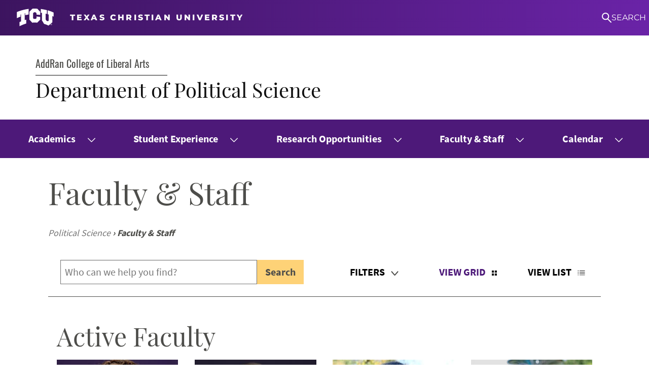

--- FILE ---
content_type: text/html; charset=UTF-8
request_url: https://addran.tcu.edu/political-science/faculty-staff/index.php
body_size: 13195
content:
<!DOCTYPE HTML><html lang="en">
   <head>
      <meta charset="utf-8">
      <meta http-equiv="X-UA-Compatible" content="IE=edge">
      <meta name="HandheldFriendly" content="True">
      <meta name="MobileOptimized" content="320">
      <meta name="viewport" content="width=device-width, initial-scale=1.0">
      <title>Political Science Faculty &amp; Staff Directory</title>
      <meta name="Description" content="Directory listings for the Political Science faculty and staff currently at TCU's AddRan College of Liberal Arts">
      <meta name="Keywords" content="Political Science faculty, TCU political science">
      

<!-- Search Fields -->
<meta name="tcu:category" content="Academics">
<meta name="tcu:hostname" content="addran.tcu.edu">

<link rel="apple-touch-icon" href="/_resources/images/apple-icon-touch.png">
<link rel="icon" href="/_resources/images/favicon.png">
<!--[if IE]>
<link rel="shortcut icon" href="/_resources/images/favicon.ico">
<![endif]-->
<meta name="msapplication-TileColor" content="#4d1979">
<meta name="msapplication-TileImage" content="/_resources/images/win8-tile-icon.png">
<script src="/_resources/js/libs/modernizr.custom.min.js"></script>
<script src="/_resources/js/libs/picturefill.min.js"></script>
<link rel="stylesheet" href="/_resources/css/style.min.css" type="text/css" media="all">
<link rel="stylesheet" href="/_resources/css/oustyles.css">
<link rel="stylesheet" href="/_resources/emergency-alerts/emergency-alerts.css">


	<link rel="stylesheet" crossorigin href="https://assets.tcu.edu/js/search/v1.5.1/assets/main.css">
<script>
					var page_url="https://addran.tcu.edu/political-science/faculty-staff/index.php";
					var tcuglobal = {};
					tcuglobal.searchfilter = "";
					tcuglobal.searchpath = "addran.tcu.edu";
					tcuglobal.searchtab = "AddRan College of Liberal Arts";
					tcuglobal.directoryPath = "addran/political-science.json";
					tcuglobal.directoryProfilePath = "";
				</script></head>
   <body itemscope="" itemtype="http://schema.org/WebPage" class="tcu-template-interior"><svg xmlns="http://www.w3.org/2000/svg" xmlns:xlink="http://www.w3.org/1999/xlink" style="display:none">
         <defs>
            <path id="a" d="M0 0h27v31H0z"/>
            <path id="hexagon" fill="none" d="M299 270.27v-151l-130.5-75.5L38 119.27v151l130.5 75.5 130.5-75.5z"/>
            <clipPath id="hexagon-clip">
               <use xlink:href="#hexagon"/>
            </clipPath>
         </defs>
         <symbol id="icon-cd-top-arrow" viewBox="0 0 16 16">
            <path d="M8 2.8l8 7.9-2.4 2.4-5.5-5.5-5.6 5.6L0 10.7z"/>
         </symbol>
         <symbol id="icon-down-arrow-dark" viewBox="-77 10 20 11">
            <path d="M-58.7 10.3l-8.3 8.3-8.3-8.3c-.4-.4-1-.4-1.4 0-.4.4-.4 1 0 1.4l9 9c.4.4 1 .4 1.4 0l9-9c.4-.4.4-1 0-1.4-.4-.4-1-.4-1.4 0z"/>
         </symbol>
         <symbol id="icon-down-arrow" viewBox="-77 10 20 11">
            <path d="M-58.7 10.3l-8.3 8.3-8.3-8.3c-.4-.4-1-.4-1.4 0-.4.4-.4 1 0 1.4l9 9c.4.4 1 .4 1.4 0l9-9c.4-.4.4-1 0-1.4-.4-.4-1-.4-1.4 0z"/>
         </symbol>
         <symbol id="icon-email-icon" viewBox="0 0 24 24">
            <path d="M12 16.667a4.667 4.667 0 1 0 0-9.334 4.667 4.667 0 0 0 0 9.334zm10.237-2.32c.172-.755.263-1.54.263-2.347 0-5.799-4.701-10.5-10.5-10.5S1.5 6.201 1.5 12 6.201 22.5 12 22.5h3.5m.91-8.167c1.011 1.556 2.1 2.334 3.267 2.334 1.166 0 2.022-.778 2.566-2.334" fill-rule="evenodd" stroke-linecap="round" stroke-linejoin="round"/>
         </symbol>
         <symbol id="icon-facebook" viewBox="0 0 32 32">
            <path d="M20.155 10.656l-1.506.001c-1.181 0-1.41.561-1.41 1.384v1.816h2.817l-.367 2.845h-2.45V24h-2.937v-7.298h-2.456v-2.845h2.456V11.76c0-2.435 1.487-3.76 3.658-3.76 1.04 0 1.934.077 2.195.112v2.544zM16 0C7.164 0 0 7.163 0 16c0 8.836 7.164 16 16 16 8.837 0 16-7.164 16-16 0-8.837-7.163-16-16-16z" fill-rule="evenodd"/>
         </symbol>
         <symbol id="icon-flickr" viewBox="0 0 32 32">
            <path d="M20.444 19.555a3.556 3.556 0 1 1 0-7.111 3.556 3.556 0 0 1 0 7.111m-8.889 0a3.555 3.555 0 1 1 0-7.11 3.555 3.555 0 0 1 0 7.11M16 0C7.163 0 0 7.163 0 16c0 8.836 7.163 16 16 16 8.836 0 16-7.164 16-16 0-8.837-7.164-16-16-16" fill-rule="evenodd"/>
         </symbol>
         <symbol id="icon-instagram" viewBox="0 0 32 32">
            <g fill-rule="evenodd">
               <path d="M16.077 19.139a3.073 3.073 0 0 0 3.077-3.07A3.073 3.073 0 0 0 16.077 13 3.073 3.073 0 0 0 13 16.069a3.073 3.073 0 0 0 3.077 3.07M19.448 13.051h2.163c.247 0 .448-.2.448-.446v-2.159a.447.447 0 0 0-.448-.446h-2.163c-.247 0-.448.2-.448.446v2.159c0 .246.201.446.448.446"/>
               <path d="M24 22.102A1.9 1.9 0 0 1 22.098 24H9.902A1.9 1.9 0 0 1 8 22.102V9.897A1.9 1.9 0 0 1 9.902 8h12.196C23.149 8 24 8.849 24 9.897v12.205zM16 0C7.163 0 0 7.163 0 16c0 8.836 7.163 16 16 16s16-7.164 16-16c0-8.837-7.163-16-16-16z"/>
               <path d="M21.058 16.284c0 2.677-2.183 4.856-4.867 4.856s-4.867-2.179-4.867-4.856c0-.444.06-.875.173-1.284H10v6.958c0 .247.2.447.447.447h11.487c.248 0 .448-.2.448-.447V15h-1.497c.113.409.173.84.173 1.284"/>
            </g>
         </symbol>
         <symbol id="icon-linkedin" viewBox="0 0 50 50">
            <path d="M25,0A25,25,0,1,0,50,25,25,25,0,0,0,25,0ZM19,35.75a.85.85,0,0,1-.85.85H14.5a.85.85,0,0,1-.85-.85V20.56a.85.85,0,0,1,.85-.85h3.63a.85.85,0,0,1,.85.85ZM16.31,18.28a3.44,3.44,0,1,1,3.45-3.44A3.44,3.44,0,0,1,16.31,18.28Zm21.6,17.54a.78.78,0,0,1-.78.78H33.24a.78.78,0,0,1-.78-.78V28.7c0-1.07.31-4.66-2.78-4.66-2.39,0-2.88,2.46-3,3.56v8.22a.78.78,0,0,1-.78.78H22.16a.78.78,0,0,1-.78-.78V20.5a.78.78,0,0,1,.78-.79h3.76a.78.78,0,0,1,.78.79v1.32c.89-1.33,2.21-2.36,5-2.36,6.23,0,6.19,5.81,6.19,9Z" fillrule="evenodd"/>
         </symbol>
         <symbol id="icon-location-icon" viewBox="0 0 23 37">
            <path d="M15.822 28.171l-.772 1.544c3.937.463 6.33 1.775 6.33 2.701 0 1.158-3.86 2.933-9.88 2.933-6.02 0-9.88-1.698-9.88-2.933 0-1.08 3.32-2.701 8.645-2.856l1.235 2.547 8.567-17.288a9.844 9.844 0 0 0 1.312-4.94C21.38 4.4 16.98 0 11.5 0 6.02 0 1.62 4.4 1.62 9.88c0 1.774.464 3.472 1.313 4.939l6.56 13.275C4.553 28.403 0 29.946 0 32.57c0 2.933 5.789 4.477 11.5 4.477S23 35.503 23 32.57c0-2.392-3.164-3.859-7.178-4.399zM7.41 8.49a4.15 4.15 0 0 1 4.168-4.168 4.15 4.15 0 0 1 4.168 4.168 4.15 4.15 0 0 1-4.168 4.168A4.15 4.15 0 0 1 7.41 8.49z" fill-rule="nonzero"/>
         </symbol>
         <symbol id="icon-location-pin-icon" viewBox="0 0 24 24">
            <path d="M11.9 1.5c.1 0 .1 0 0 0h.1c5 .1 9 3.7 9 8.2 0 5.8-6.4 10.9-9 12.8-.2-.1-9-7-9-12.8 0-4.5 4-8.1 8.9-8.2zM12 13c1.7 0 3-1.3 3-3s-1.3-3-3-3-3 1.3-3 3 1.3 3 3 3z" id="location-pin-icon"/>
         </symbol>
         <symbol id="icon-mail-icon" viewBox="0 0 24 24">
            <path d="M2 3.75l10 6.75 10-6.75m-18.9 17a1.6 1.6 0 0 1-1.6-1.6V4.85a1.6 1.6 0 0 1 1.6-1.6h17.8a1.6 1.6 0 0 1 1.6 1.6v14.3a1.6 1.6 0 0 1-1.6 1.6H3.1z" fill-rule="nonzero" stroke-linecap="round" stroke-linejoin="round"/>
         </symbol>
         <symbol id="icon-more-arrow" viewBox="0 0 18 18">
            <g stroke="#4D4D4A" stroke-width="3" fill-rule="evenodd">
               <path d="M0 16.491V1h15.49M.021.963l17.524 16.061"/>
            </g>
         </symbol>
         <symbol id="icon-pause-button" viewBox="0 0 33 44">
            <g>
               <path d="M9.32 0H1.68C.755 0 0 .794 0 1.764v40.472C0 43.206.756 44 1.68 44h7.64c.924 0 1.68-.794 1.68-1.764V1.764C11 .794 10.244 0 9.32 0zM31.32 0h-7.64C22.755 0 22 .794 22 1.764v40.472c0 .97.756 1.764 1.68 1.764h7.64c.924 0 1.68-.794 1.68-1.764V1.764C33 .794 32.244 0 31.32 0z"/>
            </g>
         </symbol>
         <symbol id="icon-phone-icon" viewBox="0 0 24 24">
            <path d="M1.809 2.28a.477.477 0 0 1 .435-.383l5.226-.394a.956.956 0 0 1 1.026.817l.621 4.597a.934.934 0 0 1-.273.792L6.8 9.72a.932.932 0 0 0 0 1.335l6.351 6.242a.972.972 0 0 0 1.358 0l2.073-2.037a.97.97 0 0 1 .743-.274l4.28.28a.95.95 0 0 1 .896.952l-.057 5.529a.474.474 0 0 1-.392.459c-5.625 1.033-11.67.354-16.135-4.035C1.443 13.774.74 7.81 1.809 2.28z" fill-rule="evenodd" stroke-linecap="round" stroke-linejoin="round"/>
         </symbol>
         <symbol id="icon-pinterest" viewBox="0 0 32 32">
            <path d="M17.234 19.563c-.992 0-1.926-.536-2.245-1.146 0 0-.534 2.118-.646 2.527-.398 1.444-1.569 2.889-1.66 3.007-.063.083-.203.057-.218-.052-.025-.184-.324-2.007.028-3.493l1.182-5.008s-.293-.587-.293-1.454c0-1.362.789-2.379 1.772-2.379.836 0 1.239.628 1.239 1.38 0 .84-.535 2.097-.811 3.261-.231.975.489 1.77 1.451 1.77 1.74 0 2.913-2.236 2.913-4.886 0-2.014-1.356-3.522-3.824-3.522-2.787 0-4.525 2.079-4.525 4.402 0 .8.237 1.365.607 1.802.17.201.194.282.132.512-.045.17-.145.576-.188.738-.061.233-.249.316-.46.23-1.283-.524-1.882-1.931-1.882-3.511C9.806 11.13 12.008 8 16.374 8c3.51 0 5.819 2.538 5.819 5.265 0 3.605-2.005 6.298-4.959 6.298M16 0C7.163 0 0 7.163 0 16c0 8.836 7.163 16 16 16 8.836 0 16-7.164 16-16 0-8.837-7.164-16-16-16" fill-rule="evenodd"/>
         </symbol>
         <symbol id="icon-play-button" viewBox="0 0 33 50">
            <path d="M.1 3.4s0-.9.1-1.5C.4.6 1.7 0 2.6 0c.7 0 1.2.3 1.8.8l27.3 21.3c.1 0 .1.1.2.2 1 .9 1.1 1.9 1.1 2.6 0 1.4-.9 2.2-1.1 2.4-10.2 7.9-26.7 21-26.7 21-1 .7-1.8 1.3-2.7 1.3-1.1 0-1.8-.6-2.2-1.1-.2-.3-.3-.7-.3-1z"/>
         </symbol>
         <symbol id="icon-search" viewBox="0 0 27 31">
            <g fill-rule="evenodd">
               <mask id="b">
                  <use xlink:href="#a"/>
               </mask>
               <path d="M3.552 10c0-3.564 2.917-6.468 6.503-6.468 3.587 0 6.504 2.904 6.504 6.468 0 3.568-2.917 6.47-6.504 6.47-3.586 0-6.503-2.902-6.503-6.47m23.115 17.586l-7.555-10.008h-.546l-.548.545-.806-1.107A9.934 9.934 0 0 0 20.11 10c0-5.513-4.51-10-10.056-10C4.511 0 0 4.487 0 10c0 5.516 4.51 10.002 10.055 10.002 1.643 0 3.191-.403 4.563-1.1l1.006 1.141-.605.604v.286s7.439 9.29 7.9 9.749c.461.459 1.499.286 1.499.286s1.5-.86 2.25-1.605c.748-.746 0-1.777 0-1.777" mask="url(#b)"/>
            </g>
         </symbol>
         <symbol id="icon-snapchat" viewBox="0 0 32 32">
            <g>
               <path d="M16 0c8.8 0 16 7.2 16 16s-7.2 16-16 16S0 24.8 0 16 7.2 0 16 0zm-2.8 23.9c.8.6 1.7 1.1 2.8 1.1 1.1.1 2-.5 2.8-1.1.9-.7 1.7-1.1 3.5-.8.2.1.7.2.7-.3.1-.4.1-1 .4-1 1.6-.3 2.2-.6 2.4-.9.1-.1.2-.4 0-.5-2.8-.5-4.1-3.2-4.3-3.8-.3-.8.2-1.3 1.2-1.6.4-.2 1.2-.4 1.2-.9 0-.3-.2-.5-.5-.6-.2-.1-.4-.1-.6 0-.6.3-1.2.4-1.5.1 0-1.4.4-3.2-.2-4.7C20.4 7.5 18.7 6 16 6s-4.4 1.5-5 3.1c-.6 1.5-.2 3.3-.2 4.7-.3.3-.9.2-1.5-.1-.2-.1-.4-.1-.6 0-.2.1-.5.3-.5.6 0 .5.8.8 1.2.9 1 .3 1.5.8 1.2 1.6-.2.6-1.5 3.3-4.3 3.8-.2.1-.1.4 0 .5.2.3.8.6 2.4.9.2.1.3.6.4 1 0 .5.5.3.7.3 1.7-.4 2.5-.1 3.4.6z"/>
            </g>
         </symbol>
         <symbol id="icon-tiktok" viewBox="0 0 40 40">
            <path d="M20 0c11.046 0 20 8.954 20 20 0 11.045-8.954 20-20 20S0 31.045 0 20C0 8.954 8.954 0 20 0zm4.648 9.96h-3.435v13.696a2.914 2.914 0 01-2.914 2.913 2.99 2.99 0 01-1.39-.348c-.914-.478-1.566-1.478-1.566-2.565 0-1.609 1.304-2.913 2.956-2.913.305 0 .566.043.87.13v-3.479c-.305-.043-.566-.087-.87-.087-3.521 0-6.391 2.826-6.391 6.348a6.286 6.286 0 002.74 5.175 6.597 6.597 0 003.651 1.13c3.522 0 6.349-2.826 6.349-6.305v-7.13a6.43 6.43 0 004.782 1.608V14.7c-.869.174-1.738-.087-2.477-.565-1.13-.696-2-2-2.218-3.305-.044-.304-.087-.565-.087-.869z"/>
         </symbol>
         <symbol id="icon-twitter" viewBox="0 0 32 32">
            <path d="M22.362 12.737c.006.141.01.282.01.425 0 4.337-3.302 9.339-9.34 9.339A9.294 9.294 0 0 1 8 21.027c.257.03.518.045.783.045a6.584 6.584 0 0 0 4.077-1.405 3.285 3.285 0 0 1-3.067-2.279 3.312 3.312 0 0 0 1.483-.057 3.283 3.283 0 0 1-2.633-3.218v-.042c.442.246.949.394 1.487.411a3.282 3.282 0 0 1-1.016-4.383 9.32 9.32 0 0 0 6.766 3.43 3.283 3.283 0 0 1 5.593-2.994 6.568 6.568 0 0 0 2.085-.796 3.299 3.299 0 0 1-1.443 1.816A6.587 6.587 0 0 0 24 11.038a6.682 6.682 0 0 1-1.638 1.699M16 0C7.163 0 0 7.163 0 16c0 8.836 7.163 16 16 16s16-7.164 16-16c0-8.837-7.163-16-16-16" fill-rule="evenodd"/>
         </symbol>
         <symbol id="icon-twitter-x" viewBox="0 0 40 40">
            <path fill-rule="evenodd" clip-rule="evenodd" d="M0 20C0 8.95375 8.95375 0 20 0C31.0462 0 40 8.95375 40 20C40 31.045 31.0462 40 20 40C8.95375 40 0 31.045 0 20ZM30.3156 9L22.4979 18.3155H22.4974L31 31H24.7468L19.0211 22.4583L11.8527 31H10L18.1986 21.2313L10 9H16.2532L21.6749 17.0885L28.463 9H30.3156ZM19.1297 20.1211L19.9604 21.339V21.3395L25.6183 29.6354H28.4639L21.5304 19.4689L20.6997 18.2509L15.3658 10.4296H12.5202L19.1297 20.1211Z"/>
         </symbol>
         <symbol id="icon-up-arrow" viewBox="-77 10 20 11">
            <path d="M-66.3 10.3c-.4-.4-1-.4-1.4 0l-9 9c-.4.4-.4 1 0 1.4.4.4 1 .4 1.4 0l8.3-8.3 8.3 8.3c.4.4 1 .4 1.4 0 .4-.4.4-1 0-1.4l-9-9z"/>
         </symbol>
         <symbol id="icon-youtube" viewBox="0 0 32 32">
            <g fill-rule="evenodd">
               <path d="M24 16.604c0 1.295-.16 2.59-.16 2.59s-.156 1.102-.636 1.588c-.608.637-1.29.64-1.603.677-2.239.162-5.601.167-5.601.167s-4.16-.038-5.44-.16c-.356-.067-1.156-.047-1.764-.684-.48-.486-.636-1.588-.636-1.588S8 17.899 8 16.604V15.39c0-1.295.16-2.589.16-2.589s.156-1.103.636-1.589c.608-.637 1.29-.64 1.603-.677 2.239-.162 5.598-.162 5.598-.162h.006s3.359 0 5.598.162c.313.037.995.04 1.603.677.48.486.636 1.589.636 1.589s.16 1.294.16 2.589v1.214zM16 0C7.163 0 0 7.163 0 16c0 8.836 7.163 16 16 16s16-7.164 16-16c0-8.837-7.163-16-16-16z"/>
               <path d="M14.001 18.496l4.323-2.24L14 14z"/>
            </g>
         </symbol>
         <symbol id="icon-blog" viewBox="0 0 32 32">
            <path d="M21.538 24c0-7.465-6.073-13.538-13.538-13.538V8c8.822 0 16 7.178 16 16h-2.462zm-5.441 0c0-4.465-3.632-8.097-8.097-8.097v-2.462c5.822 0 10.558 4.737 10.558 10.559h-2.461zm-5.766 0a2.332 2.332 0 1 1 .001-4.663A2.332 2.332 0 0 1 10.331 24zM16 0C7.163 0 0 7.163 0 16s7.163 16 16 16c8.836 0 16-7.163 16-16S24.836 0 16 0z" fill-rule="evenodd"/>
         </symbol></svg><div class="tcu-layout-container">
         <header class="tcu-content-header"><a href="#main" class="tcu-skip-nav tcu-visuallyhidden">Skip to main content</a><section class="tcu-hero-text">
               <div class="tcu-hero-text__hammerhead h2"><a href="/index.php">AddRan College of Liberal Arts</a></div>
               <div class="tcu-hero-text__heading h3"><a href="/political-science/index.php">Department of Political Science</a></div>
            </section>
            <div class="tcu-local-nav">
   <button class="js-nav-toggle" data-state="">
      <span>Menu</span>
      <svg xmlns="http://www.w3.org/2000/svg" xmlns:xlink="http://www.w3.org/1999/xlink" class="tcu-button-arrow" height="15" width="15" version="1.1" focusable="false" x="0px" y="0px" viewBox="-77 10 20 11" enable-background="new -77 10 20 11" xml:space="preserve"><path fill="#fff" d="M-58.7,10.3l-8.3,8.3l-8.3-8.3c-0.4-0.4-1-0.4-1.4,0c-0.4,0.4-0.4,1,0,1.4l9,9l0,0l0,0c0.4,0.4,1,0.4,1.4,0l9-9c0.4-0.4,0.4-1,0-1.4C-57.7,9.9-58.3,9.9-58.7,10.3z"/></svg>
   </button>
   <div class="nav-wrapper">
      <nav class="tcu-main-navigation">
         <ul class="menu">
            <li>
               <a href="/political-science/index.php">Home</a>
            </li>
            <li class="has-dropdown">
               <a href="/political-science/academics/index.php">Academics</a>
               <button data-label="Academics">
                  <svg xmlns="http://www.w3.org/2000/svg" xmlns:xlink="http://www.w3.org/1999/xlink" class="tcu-button-arrow" height="15" width="15" version="1.1" focusable="false" x="0px" y="0px" viewBox="-77 10 20 11" enable-background="new -77 10 20 11" xml:space="preserve"><path fill="#fff" d="M-58.7,10.3l-8.3,8.3l-8.3-8.3c-0.4-0.4-1-0.4-1.4,0c-0.4,0.4-0.4,1,0,1.4l9,9l0,0l0,0c0.4,0.4,1,0.4,1.4,0l9-9c0.4-0.4,0.4-1,0-1.4C-57.7,9.9-58.3,9.9-58.7,10.3z"/></svg>
               </button>
               <div class="sub-menu-wrapper">
                  <ul class="sub-menu">
                     <li class="has-dropdown">
                        <a href="/political-science/academics/majors-and-minors/index.php">Majors &amp; Minors</a>
                        <ul class="sub-menu">
                           <li>
                              <a href="/political-science/academics/majors-and-minors/bachelor-of-arts.php">BA in Political Science</a>
                           </li>
                           <li>
                              <a href="/political-science/academics/majors-and-minors/bachelor-of-science.php">BS in Political Science</a>
                           </li>
                           <li>
                              <a href="/political-science/academics/majors-and-minors/bachelor-of-arts-international-relations.php">BA with International Relations Emphasis</a>
                           </li>
                           <li>
                              <a href="/political-science/academics/majors-and-minors/minors.php">Minors</a>
                           </li>
                        </ul>
                     </li>
                     <li>
                        <a href="/political-science/academics/courses.php">Courses</a>
                     </li>
                     <li class="has-dropdown">
                        <a href="/political-science/academics/career-resources/index.php">Career Resources</a>
                        <ul class="sub-menu">
                           <li>
                              <a href="/political-science/academics/career-resources/alumni-profiles.php">Alumni Profiles</a>
                           </li>
                           <li>
                              <a href="/political-science/academics/career-resources/advisory-board.php">Advisory Board</a>
                           </li>
                        </ul>
                     </li>
                     <li>
                        <a href="/political-science/academics/pre-law.php">Pre-Law</a>
                     </li>
                     <li>
                        <a href="/political-science/academics/advising.php">Advising</a>
                     </li>
                     <li>
                        <a href="/political-science/academics/scholarships.php">Scholarships</a>
                     </li>
                  </ul>
               </div>
            </li>
            <li class="has-dropdown">
               <a href="/political-science/student-experience/index.php">Student Experience</a>
               <button data-label="Student Experience">
                  <svg xmlns="http://www.w3.org/2000/svg" xmlns:xlink="http://www.w3.org/1999/xlink" class="tcu-button-arrow" height="15" width="15" version="1.1" focusable="false" x="0px" y="0px" viewBox="-77 10 20 11" enable-background="new -77 10 20 11" xml:space="preserve"><path fill="#fff" d="M-58.7,10.3l-8.3,8.3l-8.3-8.3c-0.4-0.4-1-0.4-1.4,0c-0.4,0.4-0.4,1,0,1.4l9,9l0,0l0,0c0.4,0.4,1,0.4,1.4,0l9-9c0.4-0.4,0.4-1,0-1.4C-57.7,9.9-58.3,9.9-58.7,10.3z"/></svg>
               </button>
               <div class="sub-menu-wrapper">
                  <ul class="sub-menu">
                     <li>
                        <a href="/political-science/student-experience/announcements.php">Announcements </a>
                     </li>
                     <li>
                        <a href="/political-science/student-experience/distinction-program.php">Distinction Program</a>
                     </li>
                     <li>
                        <a href="/political-science/student-experience/internships.php">Internships</a>
                     </li>
                     <li>
                        <a href="/political-science/student-experience/model-united-nations.php">Model United Nations</a>
                     </li>
                     <li>
                        <a href="/political-science/student-experience/moot-court.php">Moot Court</a>
                     </li>
                     <li>
                        <a href="/political-science/student-experience/pi-sigma-alpha.php">Pi Sigma Alpha</a>
                     </li>
                     <li>
                        <a href="/political-science/student-experience/study-abroad.php">Study Abroad</a>
                     </li>
                     <li>
                        <a href="/political-science/student-experience/washington-internship-program.php">Washington Internship Program</a>
                     </li>
                  </ul>
               </div>
            </li>
            <li class="has-dropdown">
               <a href="/political-science/research-opportunities/index.php">Research Opportunities</a>
               <button data-label="Research Opportunities">
                  <svg xmlns="http://www.w3.org/2000/svg" xmlns:xlink="http://www.w3.org/1999/xlink" class="tcu-button-arrow" height="15" width="15" version="1.1" focusable="false" x="0px" y="0px" viewBox="-77 10 20 11" enable-background="new -77 10 20 11" xml:space="preserve"><path fill="#fff" d="M-58.7,10.3l-8.3,8.3l-8.3-8.3c-0.4-0.4-1-0.4-1.4,0c-0.4,0.4-0.4,1,0,1.4l9,9l0,0l0,0c0.4,0.4,1,0.4,1.4,0l9-9c0.4-0.4,0.4-1,0-1.4C-57.7,9.9-58.3,9.9-58.7,10.3z"/></svg>
               </button>
               <div class="sub-menu-wrapper">
                  <ul class="sub-menu">
                     <li>
                        <a href="/political-science/research-opportunities/summer-undergraduate-research-experience.php">Summer Undergraduate Research Experience</a>
                     </li>
                     <li>
                        <a href="/political-science/research-opportunities/conference-funding-student-research.php">Conference Funding for Student Research</a>
                     </li>
                     <li>
                        <a href="/political-science/research-opportunities/undergraduate-thesis-program.php">Undergraduate Thesis Program</a>
                     </li>
                     <li>
                        <a href="/political-science/research-opportunities/undergraduate-research-prizes.php">Undergraduate Research Prizes</a>
                     </li>
                  </ul>
               </div>
            </li>
            <li class="has-dropdown">
               <a href="/political-science/faculty-staff/index.php">Faculty &amp; Staff</a>
               <button data-label="Faculty &amp; Staff">
                  <svg xmlns="http://www.w3.org/2000/svg" xmlns:xlink="http://www.w3.org/1999/xlink" class="tcu-button-arrow" height="15" width="15" version="1.1" focusable="false" x="0px" y="0px" viewBox="-77 10 20 11" enable-background="new -77 10 20 11" xml:space="preserve"><path fill="#fff" d="M-58.7,10.3l-8.3,8.3l-8.3-8.3c-0.4-0.4-1-0.4-1.4,0c-0.4,0.4-0.4,1,0,1.4l9,9l0,0l0,0c0.4,0.4,1,0.4,1.4,0l9-9c0.4-0.4,0.4-1,0-1.4C-57.7,9.9-58.3,9.9-58.7,10.3z"/></svg>
               </button>
               <div class="sub-menu-wrapper">
                  <ul class="sub-menu">
                     <li>
                        <a href="/political-science/faculty-staff/publications.php">Faculty Publications</a>
                     </li>
                  </ul>
               </div>
            </li>
            <li class="has-dropdown">
               <a href="/political-science/calendar.php">Calendar</a>
               <button data-label="Calendar">
                  <svg xmlns="http://www.w3.org/2000/svg" xmlns:xlink="http://www.w3.org/1999/xlink" class="tcu-button-arrow" height="15" width="15" version="1.1" focusable="false" x="0px" y="0px" viewBox="-77 10 20 11" enable-background="new -77 10 20 11" xml:space="preserve"><path fill="#fff" d="M-58.7,10.3l-8.3,8.3l-8.3-8.3c-0.4-0.4-1-0.4-1.4,0c-0.4,0.4-0.4,1,0,1.4l9,9l0,0l0,0c0.4,0.4,1,0.4,1.4,0l9-9c0.4-0.4,0.4-1,0-1.4C-57.7,9.9-58.3,9.9-58.7,10.3z"/></svg>
               </button>
               <div class="sub-menu-wrapper">
                  <ul class="sub-menu">
                     <li>
                        <a href="/political-science/academics/campus-events-policy.php">Campus Events Policy</a>
                     </li>
                  </ul>
               </div>
            </li>
         </ul>
      </nav>
   </div>
</div>
</header>
         <div class="tcu-layout-constrain tcu-content-wrapper cf">
            <main class="unit size1of1 m-size1of1 cf"><a tabindex="-1" id="main"><span class="tcu-visuallyhidden">Main Content</span></a><div class="tcu-article _content">
                  <h1>Faculty &amp; Staff</h1>
                  <nav aria-label="Breadcrumb" class="tcu-breadcrumbs _simplified" itemscope="" itemtype="https://schema.org/BreadcrumbList"><span itemprop="itemListElement" itemscope="itemscope" itemtype="https://schema.org/ListItem" class=""><a itemprop="item" href="/political-science/"><span itemprop="name">Political Science</span></a><meta itemprop="position" content="1"></span><span itemprop="itemListElement" itemscope="itemscope" itemtype="https://schema.org/ListItem" class="current"><span class="tcu-breadcrumbs__chevron">›</span><span itemprop="name">Faculty &amp; Staff</span><meta itemprop="position" content="2"></span></nav>
                  <div id="directory-app" data-school="addran" data-groups="advanced" data-show-filter-bar="" data-filters="teaching-audiences,areas-study,areasOfInterest" data-source="/directory/list/addran/political-science.json" data-advanced=""></div>
                  <script type="text/javascript" src="https://assets.tcu.edu/js/directory/v4.1.0/manifest.js"></script>
                  <script type="text/javascript" src="https://assets.tcu.edu/js/directory/v4.1.0/vendor.js"></script>
                  <script type="text/javascript" src="https://assets.tcu.edu/js/directory/v4.1.0/main.js"></script></div>
            </main>
         </div>
         <footer class="tcu-footer cf"><div class="tcu-layout-constrain tcu-footer-inner _simplified cf">
<div class="unit tcu-footer-inner__logo cf"><a class="tcu-logo" href="/political-science/index.php"> <span class="tcu-visuallyhidden">AddRan Department of Political Science Homepage</span> <img src="/_resources/images/svg/Addran-Dept-of-PoliticalScience.svg" alt="TCU AddRan PS logo" width="253" height="271" /> </a></div>
<div class="unit has-icons"><svg class="tcu-location-pin-icon" focusable="false" height="30" width="30"><use href="#icon-location-pin-icon"></use></svg>
<p>Scharbauer Hall 2007<br />2855 Main Drive<br />Fort Worth, Texas 76129</p>
<svg class="tcu-phone-icon" focusable="false" height="30" width="30"><use href="#icon-phone-icon"></use></svg>
<p>817-257-7395</p>
<svg class="tcu-mail-icon" focusable="false" height="30" width="30"><use href="#icon-mail-icon"></use></svg>
<p>TCU Box 297021<br />Fort Worth, Texas 76129</p>
<svg class="tcu-email-icon" focusable="false" height="30" width="30"><use href="#icon-email-icon"></use></svg>
<p><a href="mailto:politicalscience@tcu.edu">politicalscience@tcu.edu</a></p>
</div>
<div class="unit">
<p class="unit-block-heading">Quick Links</p>
<ul class="tcu-unstyled-list tcu-bold">
<li><a href="/political-science/undergraduate-resources.php">Undergraduate Resources</a></li>
<li><a href="/political-science/academics/campus-events-policy.php">Campus Events Policy</a></li>
</ul>
</div>
<div class="unit">
<p class="unit-block-heading">Related Programs</p>
<ul class="tcu-unstyled-list tcu-bold">
<li><a href="/academics/majors-minors-programs/interdisciplinary-minors.php">Asian Studies</a></li>
<li><a href="/cres/index.php">CRES</a></li>
<li><a href="/academics/majors-minors-programs/interdisciplinary-minors.php">Middle East Studies</a></li>
<li><a href="/wgst/index.php">Women &amp; Gender Studies</a></li>
</ul>
	<ul class="tcu-unstyled-list tcu-float-list tcu-bold tcu-social-media">
			<li><a href="https://www.facebook.com/TCUPOLISCI"><svg focusable="false" height="40" width="40"><use href="#icon-facebook"></use></svg><span class="tcu-visuallyhidden">Facebook</span></a></li>
			<li><a href="https://x.com/TCU_PoliSci"><svg focusable="false" height="40" width="40"><use href="#icon-twitter-x"></use></svg><span class="tcu-visuallyhidden">Twitter</span></a></li>
			<li><a href="https://instagram.com/tcu_polisci"><svg focusable="false" height="40" width="40"><use href="#icon-instagram"></use></svg><span class="tcu-visuallyhidden">Instagram</span></a></li>
		</ul>
</div>
</div><style>
.tcu-global-footer{background:#4d1979;color:#fff;-ms-flex-wrap:wrap;flex-wrap:wrap;-webkit-box-pack:justify;-ms-flex-pack:justify;font-size:.8rem;justify-content:space-between;padding:.05rem 1.6rem}@media print,screen and (min-width:48em){.tcu-global-footer{display:-webkit-box;display:-ms-flexbox;display:flex;text-align:center;-webkit-box-pack:justify;-ms-flex-pack:justify;gap:0 1rem;justify-content:space-between}}.tcu-global-footer a{color:#fff;text-decoration:none}.tcu-global-footer a:hover{text-decoration:underline}.tcu-global-footer>*{-webkit-box-flex:1;-ms-flex:1 1 auto;flex:1 1 auto}@media screen and (min-width:83.125em){.tcu-global-footer>*{-webkit-box-flex:0;-ms-flex-positive:0;flex-grow:0}}.tcu-copyright p,.tcu-footer-nav{margin:1em 0}.tcu-footer-nav{list-style-type:none;padding:0}@media print,screen and (min-width:48em){.tcu-footer-nav{display:-webkit-box;display:-ms-flexbox;display:flex;-ms-flex-wrap:wrap;flex-wrap:wrap;-webkit-box-pack:center;-ms-flex-pack:center;justify-content:center}}.tcu-footer-nav li{-webkit-padding-after:.8rem;padding-block-end:.8rem}@media print,screen and (min-width:48em){.tcu-footer-nav li{-webkit-padding-after:0;padding-block-end:0}}@media print,screen and (min-width:48em){.tcu-footer-nav li:not(:last-child):after{content:"/";display:inline-block;margin:0 10px}}.tcu-copyright p a{font-weight:700}
</style>

<div class="tcu-global-footer">
	<nav aria-label="Complementary">
		<ul class="tcu-footer-nav">
			<li><a href="https://hr.tcu.edu/prospective-employees/index.php">Work at TCU</a></li>
			<li><a href="https://accessibility.tcu.edu">Accessibility</a></li>
			<li><a href="https://www.tcu.edu/compliance/notice-of-nondiscrimination.php">Notice of Nondiscrimination</a></li>
			<li><a href="https://www.tcu.edu/institutional-equity/title-ix/index.php">Title IX</a></li>
			<li><a href="https://www.tcu.edu/compliance/legal-disclosures.php">Legal Disclosures</a></li>
			<li><a href="https://www.tcu.edu/compliance/privacy.php">Privacy</a></li>
			<li><a href="https://ie.tcu.edu/accreditation/">Accreditation</a></li>
		</ul>
	</nav>
	<div class="tcu-copyright">
		<p>All content <span id="directedit">&copy;</span> 2026 <a href="https://www.tcu.edu">Texas Christian University</a>. All rights reserved.</p>
	</div>
</div>

<!-- Scroll to top -->
<button type="button" class="tcu-top" title="Back to top"><span class="tcu-visuallyhidden">Top</span></button>
<span class="tcu-visuallyhidden" aria-hidden="true" itemprop="publisher" itemscope="" itemtype="http://schema.org/CollegeOrUniversity"><span class="tcu-nonvisible" aria-hidden="true" itemprop="name">AddRan College of Liberal Arts</span></span></footer>
      </div>
      
<style>
.show-for-sr,.tcu-visuallyhidden{height:1px!important;overflow:hidden!important;padding:0!important;position:absolute!important;width:1px!important;clip:rect(0,0,0,0)!important;border:0!important;white-space:nowrap!important}@font-face{font-display:swap;font-family:montserrat;font-style:normal;font-weight:900;src:url(https://assets.tcu.edu/fonts/Montserrat-Black.woff2) format("woff2"),url(https://assets.tcu.edu/fonts/Montserrat-Black.woff) format("woff")}@font-face{font-display:swap;font-family:montserrat;font-style:normal;font-weight:700;src:url(https://assets.tcu.edu/fonts/Montserrat-ExtraBold.woff2) format("woff2"),url(https://assets.tcu.edu/fonts/Montserrat-ExtraBold.woff) format("woff")}@font-face{font-display:swap;font-family:montserrat;font-style:normal;font-weight:500;src:url(https://assets.tcu.edu/fonts/Montserrat-Medium.woff2) format("woff2"),url(https://assets.tcu.edu/fonts/Montserrat-Medium.woff) format("woff")}@supports (font-variation-settings:normal){@font-face{font-display:swap;font-family:montserrat;font-stretch:25% 151%;font-weight:100 900;src:url(https://assets.tcu.edu/fonts/Montserrat-VariableFont_wght.woff2) format("woff2 supports variations"),url(https://assets.tcu.edu/fonts/Montserrat-VariableFont_wght.woff2) format("woff2-variations")}}body{-webkit-margin-before:3rem;margin-block-start:3rem}@media print,screen and (min-width:64em){body{-webkit-margin-before:3.5rem;margin-block-start:3.5rem}}:target{scroll-margin-block:3.5rem}.tcu-header{color:#fff;font-family:montserrat,Lucida Grande,Verdana,sans-serif;height:3rem;left:0;opacity:1;position:fixed;right:0;top:0;z-index:10}@media print,screen and (min-width:64em){.tcu-header{height:3.5rem}}.tcu-header a,.tcu-header button{color:#fff}.tcu-header button{background:transparent;border:0}.tcu-header__logo{-webkit-box-pack:start;-ms-flex-pack:start;justify-content:start;-webkit-padding-start:1.6rem;padding-inline-start:1.6rem;-webkit-transition:all .3s ease-in-out;transition:all .3s ease-in-out}.tcu-header__logo,.tcu-logo{display:-webkit-box;display:-ms-flexbox;display:flex;-webkit-box-align:center;-ms-flex-align:center;align-items:center}.tcu-logo{text-decoration:none}.tcu-logo svg{fill:currentColor;forced-color-adjust:preserve-parent-color;height:clamp(1.55rem,1.1406976744rem + 1.0658914729vw,2.1rem);-webkit-transition:height .45s ease-in;transition:height .45s ease-in;width:clamp(3.2rem,2.3441860465rem + 2.2286821705vw,4.35rem)}.tcu-logo .tcu-logo__label{display:none;font-size:.7rem;font-style:normal;font-weight:800;letter-spacing:2.8px;line-height:normal;text-transform:uppercase;-webkit-padding-start:clamp(.9rem,-.0302325581rem + 2.4224806202vw,2.15rem);padding-inline-start:clamp(.9rem,-.0302325581rem + 2.4224806202vw,2.15rem)}@media print,screen and (min-width:48em){.tcu-logo .tcu-logo__label{display:block}}@media print,screen and (min-width:64em){.tcu-logo .tcu-logo__label{font-size:.8rem;letter-spacing:.16rem}}.tcu-header__content{display:-webkit-box;display:-ms-flexbox;display:flex;margin-inline:auto;position:relative;-webkit-box-pack:justify;-ms-flex-pack:justify;background:-webkit-gradient(linear,left top,right top,from(#3c145f),to(#6a23a7)),#3c145f;background:linear-gradient(90deg,#3c145f,#6a23a7),#3c145f;height:100%;justify-content:space-between;-webkit-transition:all .3s ease-in-out;transition:all .3s ease-in-out}._is-active .tcu-header__content{background:transparent}.tcu-header__nav{-ms-flex-preferred-size:auto;flex-basis:auto;-webkit-box-pack:end;-ms-flex-pack:end;font-size:.8rem;justify-content:flex-end;text-transform:uppercase}.tcu-header__nav,.tcu-search__button{display:-webkit-box;display:-ms-flexbox;display:flex;-webkit-box-align:center;-ms-flex-align:center;align-items:center}.tcu-search__button{-webkit-box-orient:horizontal;-webkit-box-direction:normal;-ms-flex-direction:row;flex-direction:row;gap:.4rem;padding-inline:16px}@media print,screen and (min-width:64em){.tcu-search__button{padding-inline:1.2rem}}.tcu-header__label{display:none;text-transform:uppercase}@media print,screen and (min-width:64em){.tcu-header__label{display:block}}.tcu-burger-menu,.tcu-search__button{cursor:pointer;height:3rem;-webkit-transition:all .3s ease-in-out;transition:all .3s ease-in-out}@media print,screen and (min-width:64em){.tcu-burger-menu,.tcu-search__button{height:3.5rem}}@media (forced-colors:active){.tcu-burger-menu:hover,.tcu-search__button:hover{color:ButtonText;text-decoration:underline}}.tcu-burger-menu{-webkit-box-align:center;-ms-flex-align:center;align-items:center;display:-webkit-box;display:-ms-flexbox;display:flex;-ms-flex-preferred-size:auto;border:0;flex-basis:auto;-webkit-padding-start:.8rem;padding-inline-start:.8rem;-webkit-padding-end:1.6rem;padding-inline-end:1.6rem}.tcu-burger-menu .tcu-burger-menu__toggle-label{display:none;-ms-flex-preferred-size:auto;flex-basis:auto;-webkit-margin-start:8px;margin-inline-start:8px}@media print,screen and (min-width:64em){.tcu-burger-menu .tcu-burger-menu__toggle-label{display:block}}.tcu-burger-menu__box{display:-webkit-box;display:-ms-flexbox;display:flex;height:3rem;position:relative;width:2rem;-webkit-box-pack:center;-ms-flex-pack:center;justify-content:center}@media print,screen and (min-width:64em){.tcu-burger-menu__box{height:3.5rem}}.tcu-burger-menu__box-inner{display:block;position:relative;top:50%;-webkit-transition:width .2s ease,-webkit-transform .4s ease;transition:width .2s ease,-webkit-transform .4s ease;transition:width .2s ease,transform .4s ease;transition:width .2s ease,transform .4s ease,-webkit-transform .4s ease;width:1rem}.tcu-burger-menu__box-inner,.tcu-burger-menu__box-inner:after,.tcu-burger-menu__box-inner:before{background-color:currentColor;border-radius:.2rem;content:"";display:block;forced-color-adjust:preserve-parent-color;height:.1rem}.tcu-burger-menu__box-inner:after,.tcu-burger-menu__box-inner:before{position:absolute;-webkit-transition:top .4s ease,bottom .4s ease,opacity .2s ease,-webkit-transform .4s ease;transition:top .4s ease,bottom .4s ease,opacity .2s ease,-webkit-transform .4s ease;transition:top .4s ease,bottom .4s ease,transform .4s ease,opacity .2s ease;transition:top .4s ease,bottom .4s ease,transform .4s ease,opacity .2s ease,-webkit-transform .4s ease;width:1.5rem}.tcu-burger-menu__box-inner:before{top:-.4rem}.tcu-burger-menu__box-inner:after{bottom:-.4rem}.tcu-burger-menu__box._is-active .tcu-burger-menu__box-inner{-webkit-transform:rotate(45deg);-ms-transform:rotate(45deg);transform:rotate(45deg);width:1.5rem}.tcu-burger-menu__box._is-active .tcu-burger-menu__box-inner:before{opacity:0;top:0}.tcu-burger-menu__box._is-active .tcu-burger-menu__box-inner:after{bottom:0;-webkit-transform:rotate(-90deg);-ms-transform:rotate(-90deg);transform:rotate(-90deg)}.tcu-header._is-active{background:#6a23a7;padding:0}@media print,screen and (min-width:64em){.tcu-header._is-active{background:transparent}}.tcu-header._is-active .tcu-header__content{padding:0}.tcu-header._is-active .tcu-header__content:before{opacity:0;-webkit-transition:all .5s ease-in-out;transition:all .5s ease-in-out}.tcu-header._is-active .tcu-header__logo{opacity:0;-webkit-transition:all .3s ease-in-out;transition:all .3s ease-in-out;-webkit-box-flex:0;-ms-flex:0;flex:0;padding:0}@media print,screen and (min-width:64em){.tcu-header._is-active .tcu-header__logo{-webkit-box-flex:4;-ms-flex:4;flex:4}}@media screen and (min-width:75em){.tcu-header._is-active .tcu-header__logo{-webkit-box-flex:3;-ms-flex:3;flex:3}}.tcu-header._is-active .tcu-header__logo a{text-decoration:none}.tcu-header._is-active .tcu-header__logo .tcu-logo__label{display:none;text-decoration:none}.tcu-header._is-active .tcu-header__nav{background:#6a23a7;z-index:3;-webkit-box-flex:1;-ms-flex:1;flex:1;-webkit-transition:all .3s ease-in-out;transition:all .3s ease-in-out}@media print,screen and (min-width:64em){.tcu-header._is-active .tcu-header__nav{-webkit-box-flex:4;-ms-flex:4;flex:4}}.tcu-header._is-active .tcu-burger-menu{background:#4d1979;-webkit-transition:all .3s ease-in-out;transition:all .3s ease-in-out}@media (forced-colors:active){.tcu-header._is-active .tcu-burger-menu:hover{text-decoration:underline}}.tcu-header._is-active .tcu-search__button{padding-inline:24px}
</style>

<!-- begin TCU global nav -->
<section class="tcu-header" aria-label="TCU global header">
    <div class="tcu-header__content">
        <div class="tcu-header__logo">
            <a class="tcu-logo" href="https://www.tcu.edu/" aria-label="Go to TCU homepage" rel="nofollow">
                <svg id="tcu-header-logo" viewBox='0 0 42 21' alt="">
                  <path d='M39.315 17.57a.668.668 0 1 1 0 1.336.668.668 0 0 1 0-1.337Zm0 1.477a.8.8 0 0 0 .81-.797.794.794 0 0 0-.81-.798.8.8 0 0 0-.81.798.816.816 0 0 0 .81.797Zm.14-.762c.118 0 .247-.07.247-.246 0-.188-.152-.235-.305-.235h-.375v.903h.129v-.422h.164l.235.422h.152l-.246-.422Zm-.093-.352c.106 0 .2.012.2.117 0 .118-.165.106-.294.106h-.129v-.223h.223ZM12.69.434C6.017 1.326.67 3.683.446 3.777l-.118.058L0 3.988v7.037l.786-.375.27-.13a42.53 42.53 0 0 1 2.662-1.125l.117-.047.364-.13v-2.31c.21-.07.41-.14.598-.21v8.022c-.47.187-.903.375-1.314.55l-.117.048-.328.14v4.798l.797-.388.27-.129a49.174 49.174 0 0 1 6.087-2.44l.13-.034.398-.118v-4.445l-.704.211-.246.07c-.27.083-.551.165-.821.247V5.442c.223-.058.434-.105.633-.152v2.263l.68-.152.235-.059a40.28 40.28 0 0 1 2.416-.48l.164-.024.458-.082V.293l-.622.083-.223.058ZM23.492.281 23.34.13l-.212-.012h-.058A24.274 24.274 0 0 0 20.525 0c-1.29 0-2.3.082-2.51.094h-.059l-.211.012-.152.152-3.073 3.155-.153.164v9.173l.153.164 2.885 3.061.188.2.27-.024.093-.011a31.677 31.677 0 0 1 2.522-.094c.903 0 1.736.035 2.463.105l.082.012.27.035.187-.2 3.014-3.084.153-.164V9.547l-.493-.059-3.037-.34-.61-.07v1.852c-.223.223-.622.622-.856.845a34.685 34.685 0 0 0-1.126-.024c-.505 0-.962.012-1.302.023-.188-.199-.481-.504-.657-.691V5.3c.094-.094.223-.234.364-.375.234-.246.492-.516.656-.68.317-.012.634-.012.939-.012.305 0 .61 0 .891.012.27.258.798.797 1.067 1.067v1.572l.493.047 3.038.305.61.058V3.59l-.153-.164L23.492.28Zm18.192 4.106-.106-.047c-1.513-.75-3.33-1.455-5.383-2.065l-.258-.07-.704-.2v4.446l.375.129c.212.07.493.164.716.234v7.061c-.211.188-.563.48-.798.692-.48-.176-1.36-.516-1.747-.657-.211-.352-.704-1.16-.892-1.478V5.806c.329.082.657.164.68.176l.693.176v-4.41l-.434-.094-.141-.035A53.064 53.064 0 0 0 28.255.55l-.211-.035-.634-.094V4.75l.481.07.164.024h.012c.094.012.281.035.54.082v8.538l.082.13 2.287 3.788.117.188.211.058.07.024c.364.105 2.323.68 4.352 1.688l.117.06.328.163.282-.246 3.859-3.33.187-.165V8.527l.422.21.282.142.797.398V4.563l-.316-.176Z'/>
                </svg>
                <span class="tcu-logo__label">Texas Christian University</span>
            </a>
        </div>

        <div class="tcu-header__nav">
			            <button class="tcu-search__button" aria-label="Search" data-tcu-search data-type="modal" data-site-scoping="true">
                <svg focusable="false" width='19' height='20' viewBox='0 0 19 20' fill='none'>
                    <g stroke='currentColor' stroke-width='2'>
                    <circle cx='7.199' cy='7.199' r='6.199'/>
                    <path stroke-linecap='round' d='m11.52 12.239 6.48 6.48'/>
                    </g>
                </svg>
                <span class="tcu-header__label">Search</span>
            </button>
			
			            <button class="tcu-burger-menu" aria-haspopup="true" aria-expanded="false">
                <span class="tcu-burger-menu__box">
                    <span class="tcu-burger-menu__box-inner"></span>
                </span>
                <span class="show-for-sr">Expand TCU Navigation Menu</span>
                <span class="tcu-header__label tcu-burger-menu__toggle-label" aria-hidden="true">Menu</span>
            </button>
			        </div>
    </div>
</section>


<script type="module" crossorigin src="https://assets.tcu.edu/js/search/v1.5.1/main.js"></script>

<script>
	window.addEventListener('DOMContentLoaded', function () {
	(()=>{var burgerBox,navMenuButtons,navigationMenuPanel,navLinks,headerWrapper=document.querySelector(".tcu-header"),navInterface=document.querySelector(".tcu-nav"),burgerMenuButton=document.querySelector(".tcu-burger-menu");function toggleMenu(){var isExpanded="true"===burgerMenuButton.getAttribute("aria-expanded");isExpanded&&(closeAllDropdownMenus(navMenuButtons),navInterface.classList.add("_animation-completed")),toggleAriaAttributes(burgerMenuButton,navInterface,isExpanded),updateButtonDescription(burgerMenuButton.querySelector(".show-for-sr"),isExpanded),headerWrapper.classList.toggle("_is-active"),navInterface.classList.toggle("_is-active"),burgerBox.classList.toggle("_is-active"),document.body.classList.toggle("tcu-nav__is-open"),navigationMenuPanel.scrollTop=0}function closeAllDropdownMenus(dropDownButton){dropDownButton.forEach(function(button){button=button.parentNode.parentNode;button.querySelectorAll("[aria-expanded]").forEach(function(el){return el.setAttribute("aria-expanded","false")}),button.querySelectorAll("[aria-hidden]").forEach(function(el){return el.setAttribute("aria-hidden","true")}),button.querySelectorAll(".show-for-sr").forEach(function(el){el.textContent.includes("Contract")&&(el.textContent=el.textContent.replace("Contract","Expand"))})})}function toggleAriaAttributes(activeButton,menuList,isExpanded){activeButton.setAttribute("aria-expanded",isExpanded?"false":"true"),menuList&&menuList.setAttribute("aria-hidden",isExpanded?"true":"false"),isExpanded&&!activeButton.classList.contains("tcu-burger-menu")&&closeAllDropdownMenus(menuList.querySelectorAll("button"))}function updateButtonDescription(buttonDescription,isExpanded){buttonDescription&&(buttonDescription.textContent=isExpanded?buttonDescription.textContent.replace("Contract","Expand"):buttonDescription.textContent.replace("Expand","Contract"))}headerWrapper&&navInterface?(burgerBox=document.querySelector(".tcu-burger-menu__box"),navMenuButtons=document.querySelector(".tcu-nav__main-menu").querySelectorAll("button"),navigationMenuPanel=document.querySelector(".tcu-nav__menu-panel"),navLinks=document.querySelector(".tcu-nav").querySelectorAll("a"),closeAllDropdownMenus(navMenuButtons),burgerMenuButton.addEventListener("click",function(){toggleMenu()}),navLinks.forEach(function(link){link.getAttribute("href").includes("#")&&link.addEventListener("click",function(){toggleMenu()})}),navMenuButtons.forEach(function(button){button.addEventListener("click",function(){var target,menuItems,buttonDescription,isExpanded;menuItems=(target=this).parentNode.parentNode.querySelector(".tcu-nav__dropdown-menu"),buttonDescription=target.querySelector(".show-for-sr"),isExpanded="true"===target.getAttribute("aria-expanded"),toggleAriaAttributes(target,menuItems,isExpanded),updateButtonDescription(buttonDescription,isExpanded)})}),document.addEventListener("keydown",function(e){var firstFocusableEl,focusableEls;!document.body.classList.contains("tcu-nav__is-open")||"Tab"!==e.key&&9!==e.keyCode||0===(focusableEls=(()=>{var focusableEls=[];return[headerWrapper,navInterface].forEach(function(container){container.querySelectorAll('a[href]:not([disabled]), button:not([disabled]), textarea:not([disabled]), input[type="text"]:not([disabled]), input[type="search"]:not([disabled]), input[type="radio"]:not([disabled]), input[type="checkbox"]:not([disabled]), select:not([disabled])').forEach(function(el){null!==el.offsetParent&&focusableEls.push(el)})}),focusableEls})()).length||(firstFocusableEl=focusableEls[0],focusableEls=focusableEls[focusableEls.length-1],e.shiftKey?document.activeElement===firstFocusableEl&&(focusableEls.focus(),e.preventDefault()):document.activeElement===focusableEls&&(firstFocusableEl.focus(),e.preventDefault()))})):burgerMenuButton&&(burgerMenuButton.style.display="none")})();
	});
</script>

<!-- end of global TCU nav include -->
<!-- TCU Alerts (PRODUCTION) -->

<!-- end TCU Alerts --><script src="https://ajax.googleapis.com/ajax/libs/jquery/3.3.1/jquery.min.js"></script>
<script type="text/javascript" src="//assets.tcu.edu/js/libs/flickity.pkgd.min.js"></script>
<script type="text/javascript" src="//assets.tcu.edu/js/tcu.accordions.min.js"></script>
<script type="text/javascript" src="/_resources/js/min/tcu-tabcordions.min.js?v=20201118"></script>
<script type="text/javascript" src="/_resources/js/min/tcu-slide-menu.min.js"></script>
<script type="text/javascript" src="/_resources/js/min/truncate-text.min.js"></script>
<script type="text/javascript" src="/_resources/js/min/scripts.min.js"></script>
<script src="//assets.tcu.edu/emergency-alerts/emergency-alerts.min.js"></script>

<script>
	$('body').OUAlert({
		type       : 'active',
		activePath : '/ou-alerts/active-alerts.xml',
		icon       : false,
		emergency  : {
			class           : 'tcu-alert _emergency',
			position        : 'top', //Positions are ‘top’, ‘bottom’, ‘modal’
			modalSize       : 'large', //Determines width of the modal if `position` is 'modal' (large, medium, small)
			fontColor       : '', //Optional Ex: '#333', sets font color
			backgroundColor : '#FFC5C0', //Optional Ex: 'blue', sets background color
			buttonClass     : '', //Optional Ex: 'btn btn-primary', adds extra class names to button element
			buttonText      : '', //Optional Ex: 'Dismiss', Button text defaults to 'Close' if not specified
		},
		warning  : {
			class           : 'tcu-alert _warning',
			position        : 'top',
			fontColor       : '',
			backgroundColor : '#FFE5C0',
			buttonClass     : '',
			buttonText      : '',
		},
		announcement  : {
			class           : 'tcu-alert _announce',
			position        : 'top',
			fontColor       : '',
			backgroundColor : '#B3CFE8',
			buttonClass     : '',
			buttonText      : '',
		}
	});
	$('#archived-alerts-div').OUAlert({
		type       : 'archived',
		archivedPath : '/ou-alerts/archived-alerts.xml',
		popup      : false,
		archiveHeader : false
	});
</script>
<!-- Google Tag Manager -->
<script>
(function(w, d, s, l, i) {
	w[l] = w[l] || [];
	w[l].push({
		'gtm.start': new Date().getTime(),
		event: 'gtm.js'
	});
	var f = d.getElementsByTagName(s)[0],
		j = d.createElement(s),
		dl = l != 'dataLayer' ? '&l=' + l : '';
	j.async = true;
	j.src =
		'https://www.googletagmanager.com/gtm.js?id=' + i + dl;
	f.parentNode.insertBefore(j, f);
})(window, document, 'script', 'dataLayer', 'GTM-KBJ5D4W');
</script>
      <div id="ou-hidden" style="display:none;"><a id="de" rel="nofollow" href="https://a.cms.omniupdate.com/11/?skin=oucampus&amp;account=tcu&amp;site=addran&amp;action=de&amp;path=/political-science/faculty-staff/index.pcf">©</a></div><script>
			if(document.getElementById("de") != null && document.getElementById("directedit")) {
				var link = document.getElementById("de").parentNode.innerHTML;
				document.getElementById("de").parentNode.innerHTML = "";
				document.getElementById("directedit").innerHTML = link.replace(/^\s+|\s+$/gm,'');
			}
		</script><!-- ouc:info uuid="4132f8d0-59e8-48a5-8e57-f48cb8d33dcc"/ --></body>
</html>

--- FILE ---
content_type: text/css
request_url: https://addran.tcu.edu/_resources/css/style.min.css
body_size: 33169
content:
@charset "UTF-8";@font-face{font-display:swap;font-family:Oswald;font-style:normal;font-weight:400;src:local("Oswald Regular"),local("Oswald-Regular"),url(https://assets.tcu.edu/fonts/Oswald-Regular.woff2) format("woff2"),url(https://assets.tcu.edu/fonts/Oswald-Regular.woff) format("woff")}@font-face{font-display:swap;font-family:Playfair Display;font-style:normal;font-weight:400;src:local("Playfair Display Regular"),local("PlayfairDisplay-Regular"),url(https://assets.tcu.edu/fonts/PlayfairDisplay-Regular.woff2) format("woff2"),url(https://assets.tcu.edu/fonts/PlayfairDisplay-Regular.woff) format("woff")}@supports (font-variation-settings:normal){@font-face{font-display:swap;font-family:Playfair Display;font-stretch:25% 151%;font-weight:100 1000;src:url(https://assets.tcu.edu/fonts/PlayfairDisplay-VariableFont_wght.woff2) format("woff2 supports variations"),url(https://assets.tcu.edu/fonts/PlayfairDisplay-VariableFont_wght.woff2) format("woff2-variations")}}@font-face{font-display:swap;font-family:Source Sans Pro;font-style:normal;font-weight:700;src:local("Source Sans Pro Bold"),local("SourceSansPro-Bold"),url(https://assets.tcu.edu/fonts/SourceSansPro-Bold.woff2) format("woff2"),url(https://assets.tcu.edu/fonts/SourceSansPro-Bold.woff) format("woff")}@font-face{font-display:swap;font-family:Source Sans Pro;font-style:normal;font-weight:400;src:local("Source Sans Pro Regular"),local("SourceSansPro-Regular"),url(https://assets.tcu.edu/fonts/SourceSansPro-Regular.woff2) format("woff2"),url(https://assets.tcu.edu/fonts/SourceSansPro-Regular.woff) format("woff")}*,:after,:before{-webkit-box-sizing:border-box;box-sizing:border-box}html{-webkit-text-size-adjust:100%;-webkit-tap-highlight-color:rgba(77,25,121,.5);font-family:sans-serif;line-height:1.15}article,aside,figcaption,figure,footer,header,hgroup,main,nav,section{display:block}body{color:#111;font-size:20px;line-height:1;margin:0;text-align:left}[tabindex="-1"]:focus:not(:focus-visible){outline:0}hr{-webkit-box-sizing:content-box;box-sizing:content-box;height:0;overflow:visible}abbr[data-original-title],abbr[title]{border-bottom:0;cursor:help;-webkit-text-decoration:underline dotted;text-decoration:underline dotted}address{font-style:normal;line-height:inherit;margin-bottom:1rem}dl,ol,ul{margin:1em 0;padding:0}ol ol,ol ul,ul ol,ul ul{margin-bottom:0}dd{margin-bottom:.5rem;margin-left:0}blockquote{margin:0 0 1rem}b,strong{font-weight:700}small{font-size:.8em}sub,sup{font-size:.75em;line-height:0;position:relative;vertical-align:baseline}sub{bottom:-.25em}sup{top:-.5em}a:not([href]):not([tabindex]){color:inherit;text-decoration:none}a:not([href]):not([tabindex]):focus,a:not([href]):not([tabindex]):hover{color:inherit;text-decoration:none}a:not([href]):not([tabindex]):focus{outline:0}code,kbd,pre,samp{font-family:monospace}pre{margin-bottom:1rem;margin-top:0;overflow:auto}figure{margin:0 0 1rem}img{border-style:none}img,svg{vertical-align:middle}svg{overflow:hidden}table{border-collapse:collapse}th{text-align:inherit}button{border-radius:0}button:focus{outline:1px dotted;outline:5px auto -webkit-focus-ring-color}button,input,optgroup,select,textarea{font-family:inherit;font-size:inherit;line-height:inherit;margin:0}button,input{overflow:visible}button,select{text-transform:none}select{word-wrap:normal}[type=button],[type=reset],[type=submit],button{-webkit-appearance:button}[type=button]::-moz-focus-inner,[type=reset]::-moz-focus-inner,[type=submit]::-moz-focus-inner,button::-moz-focus-inner{border-style:none;padding:0}input[type=checkbox],input[type=radio]{-webkit-box-sizing:border-box;box-sizing:border-box;padding:0}input[type=date],input[type=datetime-local],input[type=month],input[type=time]{-webkit-appearance:listbox}textarea{overflow:auto;resize:vertical}fieldset{border:0;margin:0;min-width:0;padding:0}legend{color:inherit;display:block;font-size:1.5rem;line-height:inherit;margin-bottom:.5rem;max-width:100%;padding:0;white-space:normal;width:100%}progress{vertical-align:baseline}[type=number]::-webkit-inner-spin-button,[type=number]::-webkit-outer-spin-button{height:auto}[type=search]{-webkit-appearance:none;outline-offset:-2px}[type=search]::-webkit-search-decoration{-webkit-appearance:none}::-webkit-file-upload-button{-webkit-appearance:button;font:inherit}output{display:inline-block}summary{cursor:pointer;display:list-item}[hidden],template{display:none}.cf:after,.cf:before,.clearfix:after,.clearfix:before{content:" ";display:table}.cf:after,.clearfix:after{clear:both}*{-webkit-box-sizing:border-box;box-sizing:border-box}body{background-color:#fff;color:#4d4d4a}hr{background-color:#a3a9ac;border:0;height:3px;margin-bottom:16px}a{color:#4d1979;text-decoration:underline}a:focus,a:hover{color:#111}a:focus{-webkit-box-shadow:0 0 2px #111;box-shadow:0 0 2px #111}a:active{-webkit-box-shadow:0 0 2px #fed277;box-shadow:0 0 2px #fed277;color:#fed277}a:link{-webkit-tap-highlight-color:rgba(77,25,121,.5)}pre{background-color:#eee;border:1px solid #ccc;padding:16px}.lazy-load{opacity:0;-webkit-transition:opacity .3s ease;-o-transition:opacity .3s ease;transition:opacity .3s ease}.lazy-load.loaded{opacity:1}.tcu-pulse{-webkit-animation-duration:1.5s;animation-duration:1.5s;-webkit-animation-iteration-count:infinite;animation-iteration-count:infinite;-webkit-animation-name:pulse;animation-name:pulse}@-webkit-keyframes pulse{0%{opacity:.7;-webkit-transform:scale(.9);transform:scale(.9)}50%{opacity:1;-webkit-transform:scale(1);transform:scale(1)}to{opacity:.7;-webkit-transform:scale(.9);transform:scale(.9)}}@keyframes pulse{0%{opacity:.7;-webkit-transform:scale(.9);transform:scale(.9)}50%{opacity:1;-webkit-transform:scale(1);transform:scale(1)}to{opacity:.7;-webkit-transform:scale(.9);transform:scale(.9)}}.tcu-fadeIn{-webkit-animation-duration:.4s;animation-duration:.4s;-webkit-animation-iteration-count:1;animation-iteration-count:1;-webkit-animation-name:fadeIn;animation-name:fadeIn}@-webkit-keyframes fadeIn{0%{opacity:0}to{opacity:1}}@keyframes fadeIn{0%{opacity:0}to{opacity:1}}@-webkit-keyframes fadeInUp{0%{opacity:0;-webkit-transform:translate3d(0,10%,0);transform:translate3d(0,10%,0)}to{opacity:1;-webkit-transform:translateZ(0);transform:translateZ(0)}}@keyframes fadeInUp{0%{opacity:0;-webkit-transform:translate3d(0,10%,0);transform:translate3d(0,10%,0)}to{opacity:1;-webkit-transform:translateZ(0);transform:translateZ(0)}}
/*! Flickity v3.0.0
https://flickity.metafizzy.co
---------------------------------------------- */.flickity-viewport{-ms-touch-action:pan-y;touch-action:pan-y}.flickity-slider{left:0}.flickity-rtl .flickity-slider{left:unset;right:0}.flickity-enabled.is-draggable .flickity-viewport{cursor:move}.flickity-cell{left:0;position:absolute}.flickity-rtl .flickity-cell{left:unset;right:0}.flickity-button{background:hsla(0,0%,100%,.75);color:#333}.flickity-button:hover{background:#fff}.flickity-button:focus{-webkit-box-shadow:0 0 0 5px #19f;box-shadow:0 0 0 5px #19f}.flickity-button-icon{fill:currentColor}.flickity-prev-next-button{top:50%}.flickity-page-dots{-webkit-box-pack:center;-ms-flex-pack:center;display:-webkit-box;display:-ms-flexbox;display:flex;-ms-flex-wrap:wrap;flex-wrap:wrap;justify-content:center}.flickity-page-dot{-webkit-appearance:none;-moz-appearance:none;appearance:none;background:rgba(51,51,51,.25);border:none;border-radius:50%;cursor:pointer;display:block;height:10px;margin:0 8px;overflow:hidden;padding:0;text-indent:-9999px;width:10px}.flickity-rtl .flickity-page-dot{text-indent:9999px}.flickity-page-dot:focus{-webkit-box-shadow:0 0 0 5px #19f;box-shadow:0 0 0 5px #19f;outline:none}.flickity-page-dot.is-selected{background:#333}.tcu-layout-container{margin:0 auto;max-width:1800px;overflow:hidden}.tcu-layout-constrain{margin-left:auto;margin-right:auto;padding-left:5.5%;padding-right:5.5%}.tcu-layout-constrain._no-breadcrumb{padding-top:4rem}@media (max-width:1099px){.tcu-layout-constrain ._full-width-medium{margin-left:-6.5%;margin-right:-6.5%}}.tcu-layout-constrain ._full-width{margin-left:-6.5%;margin-right:-6.5%}.tcu-layout-constrain ._full-width+section{margin-top:1rem}.tcu-layout-constrain ._full-width .tcu-module{margin-bottom:0}.tcu-layout-constrain ._narrow{background:#fff;border:1px solid #999;max-width:1600px;padding-left:2.5%;padding-right:2.5%;position:relative}@media screen and (min-width:1260px){.tcu-layout-constrain ._narrow{padding-left:5.5%;padding-right:5.5%}}.tcu-layout-center{margin-left:auto;margin-right:auto;width:100%}.tcu-content-wrapper{padding-top:16px}@media screen and (min-width:43.75em){.tcu-content-wrapper{padding-bottom:32px;padding-top:32px}}.tcu-main .tcu-main__title{text-align:center}@media screen and (min-width:62.5em){.tcu-main .tcu-main__title{text-align:left}}.tcu-layoutwrap,.tcu-layoutwrap--dark,.tcu-layoutwrap--dark--border,.tcu-layoutwrap--darkgrey,.tcu-layoutwrap--grey,.tcu-layoutwrap--hornedfrog-grey,.tcu-layoutwrap--purple,.tcu-layoutwrap--white,.tcu-layoutwrap--yellow{margin-bottom:0;margin-top:0;width:100%}.tcu-layoutwrap--dark{background-color:#111;color:#fff;padding:16px}.tcu-layoutwrap--dark blockquote{border-left:10px solid #fff}.tcu-layoutwrap--dark--border{border-bottom:3px solid #767676}.tcu-layoutwrap--purple{background-color:#4d1979;color:#fff;padding:32px}.tcu-layoutwrap--purple blockquote{border-left:10px solid #fff}.tcu-layoutwrap--purple a{color:#fff}.tcu-layoutwrap--yellow{background-color:#fff6e4;color:#fff;padding:32px}.tcu-layoutwrap--yellow blockquote{border-left:10px solid #fff}.tcu-layoutwrap--yellow a{color:#fff}.tcu-layoutwrap--hornedfrog-grey{background-color:#a3a9ac;color:#fff;padding:32px}.tcu-layoutwrap--hornedfrog-grey blockquote{border-left:10px solid #fff}.tcu-layoutwrap--transparent{background-color:transparent;padding:32px 16px}@media screen and (min-width:62.5em){.tcu-layoutwrap--transparent{padding-left:0;padding-right:0}}.tcu-layoutwrap--grey{background-color:#eee;padding:32px}.tcu-layoutwrap--white{background-color:#fff}.tcu-layoutwrap--darkgrey{background-color:#4d4d4a}.tcu-module-flex-wrap{-webkit-box-pack:justify;-ms-flex-pack:justify;display:-webkit-box;display:-ms-flexbox;display:flex;justify-content:space-between}@media screen and (max-width:1099px){.tcu-module-flex-wrap{-webkit-box-orient:vertical;-webkit-box-direction:normal;-ms-flex-direction:column;flex-direction:column}}.tcu-module-wrapper._column-override [class*=_flex-]{-ms-flex-preferred-size:auto;flex-basis:auto;width:100%}@media screen and (min-width:1100px){.tcu-module-wrapper._column-override ._flex-1of2{-ms-flex-preferred-size:auto;flex-basis:auto;width:calc(50% - 1rem)}}.tcu-module-wrapper._flex-start{-webkit-box-align:start;-ms-flex-align:start;align-items:flex-start}.tcu-module-wrapper._flex-nowrap{-ms-flex-wrap:nowrap;flex-wrap:nowrap}@media screen and (min-width:43.75em){.tcu-module-wrapper{-webkit-box-pack:justify;-ms-flex-pack:justify;display:-webkit-box;display:-ms-flexbox;display:flex;-ms-flex-wrap:wrap;flex-wrap:wrap;justify-content:space-between}}@media screen and (min-width:78.75em){.tcu-module-wrapper>.tcu-module-wrapper{-ms-flex-preferred-size:auto;flex-basis:auto;width:50%}.tcu-module-wrapper._flex-2of5{-ms-flex-preferred-size:auto;flex-basis:auto;width:calc(40% - 1rem)}.tcu-module-wrapper._flex-3of5{-ms-flex-preferred-size:auto;flex-basis:auto;width:calc(60% - 1rem)}}.tcu-module{position:relative}.tcu-module .tcu-module__header{font-weight:700;padding-bottom:2em}.tcu-module .tcu-module__header h2{font-weight:700;letter-spacing:.5px}.tcu-module .overlay{background:-webkit-gradient(linear,left top,left bottom,from(rgba(0,0,0,.6)),to(rgba(0,0,0,.6)));background:-o-linear-gradient(rgba(0,0,0,.6),rgba(0,0,0,.6));background:linear-gradient(rgba(0,0,0,.6),rgba(0,0,0,.6));height:100%;left:0;position:absolute;top:0;width:100%;z-index:1}.tcu-module .overlay._purple{background:-webkit-gradient(linear,left top,left bottom,from(rgba(77,25,121,.6)),to(rgba(77,25,121,.6)));background:-o-linear-gradient(rgba(77,25,121,.6),rgba(77,25,121,.6));background:linear-gradient(rgba(77,25,121,.6),rgba(77,25,121,.6))}.tcu-module__inner{padding:32px;position:relative;z-index:2}.tcu-module__inner .flex-columns{-ms-flex-line-pack:center;-ms-flex-pack:distribute;-webkit-box-orient:vertical;-webkit-box-direction:normal;align-content:center;display:-webkit-box;display:-ms-flexbox;display:flex;-ms-flex-direction:column;flex-direction:column;justify-content:space-around}@media screen and (min-width:700px){.tcu-module__inner .flex-columns{-webkit-box-orient:horizontal;-webkit-box-direction:normal;-ms-flex-direction:row;flex-direction:row}}.tcu-module__inner .tcu-button-group{padding-top:1.5em}@media (max-width:699px){.tcu-background-container._has-image .tcu-background-container__content .tcu-module__inner .tcu-button-group ._ghost:last-child,.tcu-module__inner .tcu-button-group .tcu-background-container._has-image .tcu-background-container__content ._ghost:last-child,.tcu-module__inner .tcu-button-group .tcu-button:last-child{margin-bottom:0}}.tcu-module__inner .tcu-button-group.flex-column{-webkit-box-orient:vertical;-webkit-box-direction:normal;-webkit-box-flex:1;-ms-flex:1;flex:1;-ms-flex-direction:column;flex-direction:column;padding:0}.tcu-background-container._has-image .tcu-background-container__content .tcu-module__inner .tcu-button-group.flex-column ._ghost,.tcu-module__inner .tcu-button-group.flex-column .tcu-background-container._has-image .tcu-background-container__content ._ghost,.tcu-module__inner .tcu-button-group.flex-column .tcu-button{font-size:.9rem;margin-bottom:1.5em;margin-right:0;padding:.75em .25em}.tcu-background-container._has-image .tcu-background-container__content .tcu-module__inner .tcu-button-group.flex-column ._ghost:last-child,.tcu-module__inner .tcu-button-group.flex-column .tcu-background-container._has-image .tcu-background-container__content ._ghost:last-child,.tcu-module__inner .tcu-button-group.flex-column .tcu-button:last-child{margin-bottom:0}.tcu-module__inner .tcu-button-group.flex-column:first-child{margin-bottom:1em}@media screen and (min-width:700px){.tcu-module__inner .tcu-button-group.flex-column{margin-bottom:0}.tcu-module__inner .tcu-button-group.flex-column:first-child{margin-bottom:0;margin-right:32px}}@media screen and (min-width:300px){.tcu-module{margin-bottom:5%}}@media screen and (min-width:43.75em){.tcu-module{margin-bottom:2rem}.tcu-module:last-child{margin-right:0}.tcu-module__inner{padding:32px}.tcu-module__inner .tcu-button-group{padding-bottom:0}.tcu-module._flex-1of2{-ms-flex-preferred-size:calc(50% - 1rem);flex-basis:calc(50% - 1rem)}.tcu-module._flex-1of2 .flex-columns{-webkit-box-orient:vertical;-webkit-box-direction:normal;-ms-flex-direction:column;flex-direction:column}.tcu-module._flex-1of2 .flex-column,.tcu-module._flex-1of2 .flex-column:first-child{margin-bottom:1.5em;margin-right:0}.tcu-background-container._has-image .tcu-background-container__content .tcu-module._flex-1of2 .tcu-button-group ._ghost,.tcu-module._flex-1of2 .tcu-button-group .tcu-background-container._has-image .tcu-background-container__content ._ghost,.tcu-module._flex-1of2 .tcu-button-group .tcu-button{margin-right:0;width:100%}.tcu-module._flex-1of1,.tcu-module._flex-1of3,.tcu-module._flex-1of4,.tcu-module._flex-2of3,.tcu-module._flex-2of5,.tcu-module._flex-3of4,.tcu-module._flex-3of5{-webkit-box-flex:0;-ms-flex:0 0 100%;flex:0 0 100%}.tcu-module._flex-1of6{-webkit-box-flex:0;-ms-flex:0 0 33%;flex:0 0 33%}}@media screen and (min-width:62.5em){.tcu-module._flex-1of4{-ms-flex-preferred-size:calc(25% - 0.5rem);flex-basis:calc(25% - 0.5rem)}.tcu-module._flex-1of4 .tcu-button-group{-webkit-box-orient:vertical;-webkit-box-direction:normal;-ms-flex-direction:column;flex-direction:column;-ms-flex-wrap:wrap;flex-wrap:wrap}.tcu-background-container._has-image .tcu-background-container__content .tcu-module._flex-1of4 .tcu-button-group ._ghost,.tcu-module._flex-1of4 .tcu-button-group .tcu-background-container._has-image .tcu-background-container__content ._ghost,.tcu-module._flex-1of4 .tcu-button-group .tcu-button{font-size:1rem;margin-bottom:1.5em;margin-right:0}.tcu-module._flex-1of3{-ms-flex-preferred-size:auto;flex-basis:auto;width:calc(33.3% - 1.333rem)}.tcu-module._flex-2of3{-ms-flex-preferred-size:auto;flex-basis:auto;width:calc(66.7% - .667rem)}.tcu-module._flex-3of4{-ms-flex-preferred-size:auto;flex-basis:auto;width:calc(75% - 1.5rem)}.tcu-module._flex-2of5{-ms-flex-preferred-size:auto;flex-basis:auto;width:calc(40% - 1rem)}.tcu-module._flex-3of5{-ms-flex-preferred-size:auto;flex-basis:auto;width:calc(60% - 1rem)}}@media screen and (min-width:78.75em){.tcu-module._flex-1of2 .flex-columns{-webkit-box-orient:horizontal;-webkit-box-direction:normal;-ms-flex-direction:row;flex-direction:row}.tcu-module._flex-1of2 .flex-column:first-child{margin-right:1.5em}.tcu-background-container._has-image .tcu-background-container__content .tcu-module._flex-1of2 .tcu-button-group ._ghost,.tcu-module._flex-1of2 .tcu-button-group .tcu-background-container._has-image .tcu-background-container__content ._ghost,.tcu-module._flex-1of2 .tcu-button-group .tcu-button{margin-right:1.5em;width:auto}.tcu-background-container._has-image .tcu-background-container__content .tcu-module._flex-1of2 .flex-column ._ghost,.tcu-module._flex-1of2 .flex-column .tcu-background-container._has-image .tcu-background-container__content ._ghost,.tcu-module._flex-1of2 .flex-column .tcu-button{width:100%}}@media screen and (min-width:87.5em){.tcu-module._flex-1of6{-webkit-box-flex:0;-ms-flex:0 0 calc(16% - 1rem);flex:0 0 calc(16% - 1rem)}}@media screen and (min-width:62.5em){aside.size1of3{padding:0;width:31%}main.size2of3{margin-right:6.25%;padding:0;width:62.5%}}.tcu-template-landing .tcu-content-wrapper>._full{padding-left:0;padding-right:0}.tcu-overlay{padding:16px}@media screen and (min-width:43.75em){.tcu-overlay{padding:32px}}.tcu-overlay._purple{background-color:rgba(77,25,121,.7)}.tcu-overlay._white{background-color:hsla(0,0%,100%,.6)}.tcu-overlay._slanted{height:100%;position:absolute;-webkit-transform:skewX(-35deg);-ms-transform:skewX(-35deg);transform:skewX(-35deg);width:200px}@media screen and (min-width:62.5em){.tcu-overlay._slanted{width:400px}}.tcu-overlay._linked-text>a{color:#fff;font-weight:400;letter-spacing:.5px}.tcu-overlay._slanted__purple{background-color:rgba(77,25,121,.7);z-index:-1}@media screen and (min-width:43.75em){.tcu-overlay._slanted__purple{z-index:unset}}.tcu-overlay._slanted__right{bottom:0;right:-50%}@media screen and (min-width:43.75em){.tcu-overlay._slanted__right{right:-30%}}.tcu-overlay._slanted__left{left:-75%;top:0;z-index:-1}@media screen and (min-width:43.75em){.tcu-overlay._slanted__left{left:-50%;z-index:unset}}@media screen and (min-width:62.5em){.tcu-overlay._slanted__left{left:-27%}}.tcu-overlay._slanted_left_sm{left:-50%;-webkit-transform:skewX(-45deg);-ms-transform:skewX(-45deg);transform:skewX(-45deg)}@media screen and (min-width:30.0625em){.unit{float:left;padding-left:25px;padding-right:25px;-webkit-transition:width .3s linear;-o-transition:width .3s linear;transition:width .3s linear}.unit:after,.unit:before{content:"";display:table}.unit:after{clear:both}.unit._full{padding-left:0;padding-right:0}.last{float:right}.group{background-clip:padding-box;float:left;overflow:hidden}.group,.lastGroup{padding-left:0;padding-right:0}.lastGroup{float:none}.m-size1of1{width:100%}.m-size1of2{width:50%}.m-size1of3{width:33.3%}.m-size2of3{width:66.6%}.m-size1of4{width:25%}.m-size3of4{width:75%}.m-size3of8{width:37.5%}.m-size5of8{width:62.5%}.m-size7of8{width:87.5%}.m-size1of8{width:12.5%}}@media screen and (min-width:62.5em){.size1of1{width:100%}.size1of2{width:50%}.size1of3{width:33.3%}.size2of3{width:66.6%}.size1of4{width:25%}.size3of4{width:75%}.size3of8{width:37.5%}.size5of8{width:62.5%}.size7of8{width:87.5%}.size1of8{width:12.5%}}@media screen and (min-width:87.5em){.xl-size1of1{width:100%}.xl-size1of2{width:50%}.xl-size1of3{width:33.3%}.xl-size2of3{width:66.6%}.xl-size1of4{width:25%}.xl-size3of4{width:75%}.xl-size3of8{width:37.5%}.xl-size5of8{width:62.5%}.xl-size7of8{width:87.5%}.xl-size1of8{width:12.5%}}.tcu-flexbox{display:-webkit-box;display:-ms-flexbox;display:flex}.tcu-flexbox._inline{display:-webkit-inline-box;display:-ms-inline-flexbox;display:inline-flex}.tcu-flexbox._column{-webkit-box-orient:vertical;-webkit-box-direction:normal;-ms-flex-direction:column;flex-direction:column}.tcu-flexbox._row{-webkit-box-orient:horizontal;-webkit-box-direction:normal;-ms-flex-direction:row;flex-direction:row}.tcu-flexbox._wrap{-ms-flex-wrap:wrap;flex-wrap:wrap}.tcu-flexbox._nowrap{-ms-flex-wrap:nowrap;flex-wrap:nowrap}.tcu-flexbox._wrap-reverse{-ms-flex-wrap:wrap-reverse;flex-wrap:wrap-reverse}.tcu-flexbox._space-between{-webkit-box-pack:justify;-ms-flex-pack:justify;justify-content:space-between}.tcu-flexbox._space-around,.tcu-flexbox._space-evenly{-ms-flex-pack:distribute;justify-content:space-around}.tcu-flexbox._space-evenly{-webkit-box-pack:space-evenly;-ms-flex-pack:space-evenly;justify-content:space-evenly}.tcu-flexbox._justify-content-center{-webkit-box-pack:center;-ms-flex-pack:center;justify-content:center}.tcu-flexbox._flex-start{-ms-flex-line-pack:start;align-content:flex-start}.tcu-flexbox._align-content-center{-ms-flex-line-pack:center;align-content:center}.tcu-flexbox._align-items-center{-webkit-box-align:center;-ms-flex-align:center;align-items:center}.error-message,.tcu-alert._announcement,.tcu-alert._emergency-alert,.tcu-alert._error,.tcu-alert._help,.tcu-alert._info,.tcu-alert._success,.tcu-alert._warning{margin:10px;padding:4px 16px}.error-message .container,.tcu-alert._announcement .container,.tcu-alert._emergency-alert .container,.tcu-alert._error .container,.tcu-alert._help .container,.tcu-alert._info .container,.tcu-alert._success .container,.tcu-alert._warning .container{padding:0 32px}.error-message .tcu-message,.tcu-alert._announcement .tcu-message,.tcu-alert._emergency-alert .tcu-message,.tcu-alert._error .tcu-message,.tcu-alert._help .tcu-message,.tcu-alert._info .tcu-message,.tcu-alert._success .tcu-message,.tcu-alert._warning .tcu-message{padding:0 1.25em;position:relative}.error-message .tcu-message .tcu-message-button-wrapper,.tcu-alert._announcement .tcu-message .tcu-message-button-wrapper,.tcu-alert._emergency-alert .tcu-message .tcu-message-button-wrapper,.tcu-alert._error .tcu-message .tcu-message-button-wrapper,.tcu-alert._help .tcu-message .tcu-message-button-wrapper,.tcu-alert._info .tcu-message .tcu-message-button-wrapper,.tcu-alert._success .tcu-message .tcu-message-button-wrapper,.tcu-alert._warning .tcu-message .tcu-message-button-wrapper{margin:0 auto 1em;max-width:400px;text-align:center}input[type=color].error,input[type=date].error,input[type=datetime-local].error,input[type=datetime].error,input[type=email].error,input[type=month].error,input[type=number].error,input[type=password].error,input[type=search].error,input[type=tel].error,input[type=text].error,input[type=time].error,input[type=url].error,input[type=week].error,textarea.error{border-color:#f4003d}.tcu-alert._help{background:#ebe16f;border-color:#e8dc59;color:#111}.tcu-alert._info{background:#4d1979;border-color:#401564;color:#fff}.tcu-alert._error{background:#fbe3e4;border-color:#f8cdce}.tcu-alert._success{background:#e6efc2;border-color:#deeaae}.error-message{background:#fbe3e4;border:0;border-left:6px solid #f4003d;color:#4d4d4a;font-style:italic;margin:16px 0}.tcu-alert._announcement,.tcu-alert._emergency-alert,.tcu-alert._warning{border-left:10px solid;border-right:10px solid;left:0;margin:0;min-height:25vh;position:absolute;right:0;top:0;z-index:11}@media screen and (min-width:43.75em){.tcu-alert._announcement,.tcu-alert._emergency-alert,.tcu-alert._warning{border-left:24px solid;border-right:24px solid}}.tcu-alert._announcement .container,.tcu-alert._emergency-alert .container,.tcu-alert._warning .container{padding-top:10px}.tcu-alert._announcement .tcu-message-title,.tcu-alert._emergency-alert .tcu-message-title,.tcu-alert._warning .tcu-message-title{font-family:Source Sans Pro,Arial,Trebuchet MS,sans-serif}.tcu-alert._announcement .tcu-message-notification,.tcu-alert._emergency-alert .tcu-message-notification,.tcu-alert._warning .tcu-message-notification{font-weight:700;padding-left:1em;padding-right:1em;position:relative}.tcu-alert._announcement .tcu-icon-container,.tcu-alert._emergency-alert .tcu-icon-container,.tcu-alert._warning .tcu-icon-container{left:40px;position:absolute;top:32%;-webkit-transform:translateX(-80%);-ms-transform:translateX(-80%);transform:translateX(-80%);width:28px}@media screen and (min-width:43.75em){.tcu-alert._announcement .tcu-icon-container,.tcu-alert._emergency-alert .tcu-icon-container,.tcu-alert._warning .tcu-icon-container{left:54px;width:40px}}.tcu-alert._announcement .tcu-message .time-stamp,.tcu-alert._emergency-alert .tcu-message .time-stamp,.tcu-alert._warning .tcu-message .time-stamp{font-size:.8rem;font-weight:700;white-space:nowrap}.tcu-alert._announcement .tcu-message .tcu-message-notification,.tcu-alert._emergency-alert .tcu-message .tcu-message-notification,.tcu-alert._warning .tcu-message .tcu-message-notification{padding-left:0}@media screen and (min-width:43.75em){.tcu-alert._announcement .tcu-message,.tcu-alert._emergency-alert .tcu-message,.tcu-alert._warning .tcu-message{-webkit-box-align:start;-ms-flex-align:start;align-items:flex-start;display:-webkit-box;display:-ms-flexbox;display:flex;margin:0 auto;max-width:1000px;padding-right:1em}.tcu-alert._announcement .tcu-message .tcu-message-notification,.tcu-alert._emergency-alert .tcu-message .tcu-message-notification,.tcu-alert._warning .tcu-message .tcu-message-notification{-webkit-box-flex:0;display:block;-ms-flex:0 0 60%;flex:0 0 60%;margin-top:0;padding-left:20px}.tcu-alert._announcement .tcu-message .time-stamp,.tcu-alert._emergency-alert .tcu-message .time-stamp,.tcu-alert._warning .tcu-message .time-stamp{-webkit-box-flex:0;display:block;-ms-flex:0 0 20%;flex:0 0 20%;font-size:1rem;padding-left:1em}}@media screen and (min-width:43.75em) and (max-width:991px){.tcu-alert._announcement .tcu-message .time-stamp,.tcu-alert._emergency-alert .tcu-message .time-stamp,.tcu-alert._warning .tcu-message .time-stamp{margin-bottom:10px;text-align:center;width:100%}}.tcu-alert._announcement #notification-toggle,.tcu-alert._emergency-alert #notification-toggle,.tcu-alert._warning #notification-toggle{background:transparent;border:0;font-weight:700;padding:16px;position:absolute;right:0;text-align:right;text-transform:uppercase;top:0}.tcu-alert._announcement #notification-toggle a,.tcu-alert._emergency-alert #notification-toggle a,.tcu-alert._warning #notification-toggle a{color:#111}.tcu-alert._announcement #notification-toggle .close,.tcu-alert._emergency-alert #notification-toggle .close,.tcu-alert._warning #notification-toggle .close{background:#fff;border-radius:100%;cursor:pointer;display:none;height:auto;width:100%}.tcu-alert._announcement #notification-toggle .close[data-toggle=visible],.tcu-alert._emergency-alert #notification-toggle .close[data-toggle=visible],.tcu-alert._warning #notification-toggle .close[data-toggle=visible]{display:block;height:32px;width:32px}.tcu-alert._announcement #notification-toggle .close-x,.tcu-alert._emergency-alert #notification-toggle .close-x,.tcu-alert._warning #notification-toggle .close-x{stroke:#111;stroke-width:4px}.tcu-alert._announcement{background:#9fd1f5;border-color:#5aafee}.tcu-alert._emergency-alert{background:#ffd2d8;border-color:#d0021b;margin:0}.tcu-alert._emergency-alert .tcu-message._multi{margin-bottom:10px;position:relative}@media screen and (min-width:43.75em){.tcu-alert._emergency-alert .tcu-message._multi:after{border-bottom:1px solid #111;bottom:0;content:"";height:1px;left:2em;padding-bottom:1em;position:absolute;width:90%}}.tcu-alert._warning{background:#ffeb99;border-color:#fc0;margin:0}@media screen and (min-width:62.5em){.tcu-alert._warning .tcu-message{padding-left:8em}}.tcu-alert[data-state=open]{padding-bottom:32px}.tcu-alert[data-state=open] .tcu-message .tcu-message-button-wrapper{display:block}.tcu-alert[data-state=open] .tcu-message-notification>.time-stamp{display:inline-block}.tcu-alert[data-state=open] .tcu-message-notification{display:block}.tcu-alert[data-state=open]._announcement .container,.tcu-alert[data-state=open]._emergency-alert .container,.tcu-alert[data-state=open]._warning .container{padding-top:32px}.tcu-alert[data-state=open]._announcement .tcu-message-button-wrapper,.tcu-alert[data-state=open]._emergency-alert .tcu-message-button-wrapper,.tcu-alert[data-state=open]._warning .tcu-message-button-wrapper{display:block;text-align:center}.tcu-alert[data-state=open]._emergency-alert .tcu-message._multi{border:none}@media (max-width:991px){.tcu-alert[data-state=open] .tcu-message+.tcu-message{display:none}}@media screen and (min-width:43.75em){.tcu-alert[data-state=open] .tcu-message+.tcu-message{display:-webkit-box;display:-ms-flexbox;display:flex}}.tcu-alert[data-state=closed]{display:none}.ou-alerts-active{padding-top:0!important}.tcu-accordion-container{margin-bottom:16px;margin-top:16px}.tcu-accordion-container._announcements .tcu-accordion-header,.tcu-accordion-container._questions .tcu-accordion-header{-webkit-box-pack:end;-ms-flex-pack:end;-webkit-box-align:center;-ms-flex-align:center;-webkit-box-orient:horizontal;-webkit-box-direction:reverse;align-items:center;color:#4d1979;display:-webkit-box;display:-ms-flexbox;display:flex;-ms-flex-direction:row-reverse;flex-direction:row-reverse;font-weight:700;justify-content:flex-end;padding-bottom:16px;padding-right:40px;padding-top:16px}.tcu-accordion-container._announcements .tcu-accordion-header img,.tcu-accordion-container._questions .tcu-accordion-header img{-webkit-box-flex:0;-ms-flex:0 0 20px;flex:0 0 20px;margin-bottom:0;margin-left:16px;margin-top:0;position:relative;-webkit-transform:rotate(-90deg);-ms-transform:rotate(-90deg);transform:rotate(-90deg)}.tcu-accordion-container._announcements .tcu-active-header img,.tcu-accordion-container._questions .tcu-active-header img{left:-25px;margin-right:16px;-webkit-transform:rotate(180deg);-ms-transform:rotate(180deg);transform:rotate(180deg)}.tcu-accordion-container._announcements .tcu-inactive-header,.tcu-accordion-container._questions .tcu-inactive-header{border-bottom:1px solid #4d4d4a}.tcu-accordion-container._announcements .tcu-inactive-header img,.tcu-accordion-container._questions .tcu-inactive-header img{left:-25px;margin-right:16px}.tcu-accordion-container._announcements .tcu-accordion-content,.tcu-accordion-container._questions .tcu-accordion-content{margin-left:40px}.tcu-accordion-container._announcements .tcu-accordion-header{font-size:.9rem}@media screen and (min-width:43.75em){.tcu-accordion-container._announcements .tcu-accordion-header{font-size:1rem}}@media screen and (min-width:62.5em){.tcu-accordion-container._announcements .tcu-accordion-header{font-size:1.2rem}}.tcu-accordion-header{background-color:#fff;border:0;color:#111;cursor:pointer;display:block;font-family:Oswald,Arial Narrow,sans-serif;font-size:1.25rem;font-weight:400;margin-bottom:0;padding:8px 40px 8px 8px;text-align:left;width:100%}.tcu-accordion-content{display:none;margin:0;padding:16px}.no-js .tcu-accordion-content{display:-webkit-box;display:-ms-flexbox;display:flex}.tcu-active-header img{float:right;margin-bottom:0;margin-left:16px;margin-top:8px;position:relative;right:-25px}@media screen and (min-width:43.75em){.tcu-active-header:hover{background-position:98% 45%}}.tcu-active-header:focus{-webkit-box-shadow:0 0 2px #111;box-shadow:0 0 2px #111}.tcu-inactive-header{border-bottom:1px solid #4d4d4a}.tcu-inactive-header img{float:right;margin-bottom:0;margin-top:8px;position:relative;right:-25px}.tcu-inactive-header:focus{-webkit-box-shadow:0 0 2px #111;box-shadow:0 0 2px #111}@media screen and (-ms-high-contrast:active){.tcu-accordion-content,.tcu-active-header,.tcu-inactive-header{border:1px solid buttonText}.tcu-active-header:focus,.tcu-inactive-header:focus{outline:2px solid Highlight}}@media screen and (-ms-high-contrast:black-on-white){.tcu-active-header img,.tcu-inactive-header img{background-color:buttonText;padding:4px}}.tcu-accordion-container._checklist .tcu-accordion-content{padding-left:64px}.tcu-accordion__check-icon{margin-right:16px;margin-top:-3px;vertical-align:middle}.tcu-article__thumb{float:left;margin-right:16px}.image-replacement{overflow:hidden;text-indent:100%;white-space:nowrap}object,video{height:auto;max-width:100%}.video-container{height:0;overflow:hidden;padding-bottom:56.25%;padding-top:32px;position:relative}.video-container embed,.video-container iframe,.video-container object{border:0;height:100%;left:0;position:absolute;top:0;width:100%}@media screen and (min-width:30.0625em){p .aligncenter,p .alignleft,p .alignright{margin-bottom:1em}.alignleft{display:block;float:left;margin-right:1em}.alignright{display:block;float:right;margin-left:1em}.aligncenter{clear:both;display:block;margin-left:auto;margin-right:auto}}html{font-size:20px}body{-moz-osx-font-smoothing:grayscale;-webkit-font-smoothing:antialiased;font-family:Source Sans Pro,Arial,Trebuchet MS,sans-serif;font-size:100%;font-weight:400;line-height:1.5}.amp{font-family:Baskerville,Goudy Old Style,Palatino,Book Antiqua,serif;font-style:italic}.h1,.h2,.h3,.h4,.h5,.h6,h1,h2,h3,h4,h5,h6{text-rendering:optimizelegibility;word-wrap:break-word;font-family:Playfair Display,Georgia,Times New Roman,serif;font-weight:400;line-height:1.2}.h1 a,.h2 a,.h3 a,.h4 a,.h5 a,.h6 a,h1 a,h2 a,h3 a,h4 a,h5 a,h6 a{text-decoration:none}.h1,h1{font-size:2rem;margin:32px 0}@media screen and (min-width:43.75em){.h1,h1{font-size:3rem}}.h2,h2{font-size:1.75rem;margin:16px 0}@media screen and (min-width:43.75em){.h2,h2{font-size:2.5rem}}.h3,h3{font-size:1.5rem;margin:16px 0}@media screen and (min-width:43.75em){.h3,h3{font-size:2rem}}.h4,h4{font-size:1rem;font-weight:700;margin:16px 0}@media screen and (min-width:43.75em){.h4,h4{font-size:1.75rem;font-weight:400}}.h5,h5{font-size:1rem;font-weight:700;margin:16px 0}@media screen and (min-width:43.75em){.h5,h5{font-size:1.5rem}}.h6,h6{font-size:1rem;font-weight:700;margin:8px 0}@media screen and (min-width:43.75em){.h6,h6{font-size:1.25rem}}.tcu-sub-head{font-weight:400}.tcu-sub-head,.tcu-sub-headline{font-family:Oswald,Arial Narrow,sans-serif}.tcu-sub-headline{font-size:1.5rem}@media screen and (min-width:87.5em){.tcu-sub-headline{font-size:1.75rem}}.tcu-prog-filter-menu-title{font-family:Source Sans Pro,Arial,Trebuchet MS,sans-serif;font-weight:700}blockquote{border-left:10px solid #4d1979;font-size:1.1rem;font-style:italic;padding-left:.8em}@media screen and (min-width:43.75em){blockquote{font-size:1.25rem}}@media screen and (min-width:62.5em){blockquote{font-size:1.4rem}}.tcu-entry-content>ol li,.tcu-entry-content>ul li{margin-left:32px}.tcu-entry-content>dd{color:#767676;font-size:.9em;margin-bottom:16px;margin-left:0}.tcu-unstyled-list{list-style-type:none;margin-bottom:0;margin-top:0}.tcu-unstyled-list li{display:list-item;margin:0}.tcu-unstyled-list li:before{display:none}.tcu-unstyled-list li:after{display:none}.tcu-float-list li{float:left}.tcu-float-list span{padding-left:16px;padding-right:16px}.tcu-float-list._degree li a:not(:first-child){padding-left:8px;padding-right:8px}.tcu-float-list._degree li:after{content:"/";display:inline-block;padding-left:11px;padding-right:11px}.tcu-float-list._degree li:last-of-type:after{display:none}.tcu-two-column-list{-webkit-box-orient:vertical;-webkit-box-direction:normal;border-top:1px solid #ccc;display:-webkit-box;display:-ms-flexbox;display:flex;-ms-flex-flow:column nowrap;flex-flow:column nowrap;list-style:none;margin:0}@media screen and (min-width:43.75em){.tcu-two-column-list{-webkit-box-orient:horizontal;-webkit-box-direction:normal;-ms-flex-flow:row wrap;flex-flow:row wrap}}.tcu-two-column-list li{border-bottom:1px solid #767676;padding:1em}@media screen and (min-width:43.75em){.tcu-two-column-list li{-ms-flex-preferred-size:50%;border-left:1px solid #ccc;border-right:1px solid #ccc;flex-basis:50%}}.tcu-two-column-list li:nth-child(2n){border-left:0}.tcu-article .tcu-accordion-content .tcu-two-column-list{margin-left:0}.tcu-logo-wrap .tcu-logo{display:block;margin:32px 32px 32px 0}.tcu-contract,.tcu-expand,.tcu-reveal{background-color:transparent;border:0;cursor:pointer;font-size:1.3em;height:40px;padding:4px 0 0;position:absolute;right:0;text-align:center;top:0;width:40px}.tcu-caption,.wp-caption{background:#eee;font-style:italic;max-width:100%;padding:4px}@media screen and (min-width:43.75em){.tcu-caption,.wp-caption{max-width:40%}.tcu-caption._hero,.wp-caption._hero{max-width:100%}}.tcu-caption img,.wp-caption img{height:auto;margin-bottom:0;max-width:100%;width:100%}.tcu-caption .wp-caption-text,.tcu-caption figcaption,.wp-caption .wp-caption-text,.wp-caption figcaption{font-size:.85em;margin:0 0 8px;text-align:center}legend{font-size:2.5rem;font-weight:700}input[type=color],input[type=date],input[type=datetime-local],input[type=datetime],input[type=email],input[type=month],input[type=number],input[type=password],input[type=search],input[type=tel],input[type=text],input[type=time],input[type=url],input[type=week],textarea{-webkit-appearance:none;-moz-appearance:none;appearance:none;background-color:#fff;border:1px solid #767676;-webkit-box-shadow:inset 0 1px 2px hsla(0,0%,7%,.1);box-shadow:inset 0 1px 2px hsla(0,0%,7%,.1);color:#121014;display:block;padding:8px;-webkit-transition:border-color .45s ease-in-out,-webkit-box-shadow .45s;transition:border-color .45s ease-in-out,-webkit-box-shadow .45s;-o-transition:box-shadow .45s,border-color .45s ease-in-out;transition:box-shadow .45s,border-color .45s ease-in-out;transition:box-shadow .45s,border-color .45s ease-in-out,-webkit-box-shadow .45s}textarea[rows]{height:auto}input[type=color]:focus,input[type=date]:focus,input[type=datetime-local]:focus,input[type=datetime]:focus,input[type=email]:focus,input[type=month]:focus,input[type=number]:focus,input[type=password]:focus,input[type=search]:focus,input[type=tel]:focus,input[type=text]:focus,input[type=time]:focus,input[type=url]:focus,input[type=week]:focus,textarea:focus{border-color:#999;-webkit-box-shadow:0 0 5px #999;box-shadow:0 0 5px #999}input[type=color]:focus,input[type=date]:focus,input[type=datetime-local]:focus,input[type=datetime]:focus,input[type=email]:focus,input[type=month]:focus,input[type=number]:focus,input[type=password]:focus,input[type=search]:focus,input[type=tel]:focus,input[type=text]:focus,input[type=time]:focus,input[type=url]:focus,input[type=week]:focus,select:focus,textarea:focus{background:#fff;border-color:#fed277;-webkit-box-shadow:0 0 2px #fed277;box-shadow:0 0 2px #fed277;outline:none}input[type=image]:focus,input[type=submit]:focus{border-color:#fed277;-webkit-box-shadow:0 0 2px #4d1979,0 0 2px #4d1979;box-shadow:0 0 2px #4d1979,0 0 2px #4d1979;outline:1px 0 0 2px dotted #4d1979}input[type=image]:focus{padding:2px}input[type=color]:disabled,input[type=date]:disabled,input[type=datetime-local]:disabled,input[type=datetime]:disabled,input[type=email]:disabled,input[type=month]:disabled,input[type=number]:disabled,input[type=password]:disabled,input[type=search]:disabled,input[type=tel]:disabled,input[type=text]:disabled,input[type=time]:disabled,input[type=url]:disabled,input[type=week]:disabled,textarea:disabled{background-color:#999;cursor:default}fieldset[disabled] input[type=color],fieldset[disabled] input[type=date],fieldset[disabled] input[type=datetime-local],fieldset[disabled] input[type=datetime],fieldset[disabled] input[type=email],fieldset[disabled] input[type=month],fieldset[disabled] input[type=number],fieldset[disabled] input[type=password],fieldset[disabled] input[type=search],fieldset[disabled] input[type=tel],fieldset[disabled] input[type=text],fieldset[disabled] input[type=time],fieldset[disabled] input[type=url],fieldset[disabled] input[type=week],fieldset[disabled] textarea,input[type=color][disabled],input[type=color][readonly],input[type=date][disabled],input[type=date][readonly],input[type=datetime-local][disabled],input[type=datetime-local][readonly],input[type=datetime][disabled],input[type=datetime][readonly],input[type=email][disabled],input[type=email][readonly],input[type=month][disabled],input[type=month][readonly],input[type=number][disabled],input[type=number][readonly],input[type=password][disabled],input[type=password][readonly],input[type=search][disabled],input[type=search][readonly],input[type=tel][disabled],input[type=tel][readonly],input[type=text][disabled],input[type=text][readonly],input[type=time][disabled],input[type=time][readonly],input[type=url][disabled],input[type=url][readonly],input[type=week][disabled],input[type=week][readonly],textarea[disabled],textarea[readonly]{background-color:#999;cursor:default}label{display:block;margin-bottom:8px;margin-top:8px;max-width:650px}.tcu-fieldset-inputs select{-webkit-box-shadow:inset 0 1px 2px hsla(0,0%,7%,.1);box-shadow:inset 0 1px 2px hsla(0,0%,7%,.1);color:#121014;display:block;padding:4px;-webkit-transition:border-color .45s ease-in-out,-webkit-box-shadow .45s;transition:border-color .45s ease-in-out,-webkit-box-shadow .45s;-o-transition:box-shadow .45s,border-color .45s ease-in-out;transition:box-shadow .45s,border-color .45s ease-in-out;transition:box-shadow .45s,border-color .45s ease-in-out,-webkit-box-shadow .45s;width:100%}.tcu-fieldset-inputs input[type=checkbox],.tcu-fieldset-inputs input[type=file],.tcu-fieldset-inputs input[type=radio],.tcu-fieldset-inputs select{margin:0 0 16px}.tcu-fieldset-inputs select{-webkit-appearance:none;-moz-appearance:none;appearance:none;background-color:#fff;background-image:url(../images/svg/down-arrow-dark.svg);background-position:right 1rem center;background-repeat:no-repeat;background-size:1rem;border:1px solid #767676;line-height:normal;padding:4px 16px}.tcu-fieldset-inputs select:hover{background-color:#fff;border-color:#999}.tcu-fieldset-inputs select:disabled{background-color:#999;cursor:default}.tcu-fieldset-inputs input[type=checkbox]+label,.tcu-fieldset-inputs input[type=radio]+label{display:inline-block;margin:0 16px 0 8px;vertical-align:.6rem}.tcu-fieldset-inputs input[type=checkbox]:disabled+label:before,.tcu-fieldset-inputs input[type=radio]:disabled+label:before{background-color:#999;-webkit-box-shadow:0 0 0 1px #ccc;box-shadow:0 0 0 1px #ccc;cursor:not-allowed}.tcu-fieldset-inputs input[type=checkbox]+label:before,.tcu-fieldset-inputs input[type=radio]+label:before{background:#fff;-webkit-box-shadow:0 0 0 1px #767676;box-shadow:0 0 0 1px #767676;content:" ";display:inline-block;height:1.2rem;margin-right:4px;text-indent:.19em;width:1.2rem}.tcu-fieldset-inputs input[type=checkbox]:checked+label:before{background:#4d1979;background-image:url(../images/svg/checked.svg);background-position:50%;background-repeat:no-repeat;color:#fff}.tcu-fieldset-inputs input[type=checkbox]:checked+label:before,.tcu-fieldset-inputs input[type=radio]:checked+label:before{background-color:#4d1979;-webkit-box-shadow:0 0 0 1px #4d1979;box-shadow:0 0 0 1px #4d1979}.tcu-fieldset-inputs input[type=checkbox],.tcu-fieldset-inputs input[type=radio]{clip:rect(0,0,0,0);position:absolute}.tcu-fieldset-inputs input[type=checkbox]+label,.tcu-fieldset-inputs input[type=radio]+label{cursor:pointer}.tcu-fieldset-inputs input[type=radio]+label:before{border-radius:100%;-webkit-box-shadow:0 0 0 2px #fff,0 0 0 3px #767676;box-shadow:0 0 0 2px #fff,0 0 0 3px #767676;height:1rem;line-height:1rem;width:1rem}.tcu-fieldset-inputs input[type=radio]:checked+label:before{-webkit-box-shadow:0 0 0 2px #fff,0 0 0 4px #4d1979;box-shadow:0 0 0 2px #fff,0 0 0 4px #4d1979}.tcu-fieldset-inputs input[type=radio]:focus+label:before{-webkit-box-shadow:0 0 0 2px #fff,0 0 0 4px #4d1979,0 0 3px 4px #fed277,0 0 7px 4px #fed277;box-shadow:0 0 0 2px #fff,0 0 0 4px #4d1979,0 0 3px 4px #fed277,0 0 7px 4px #fed277}.tcu-fieldset-inputs input[type=checkbox]:focus+label:before{-webkit-box-shadow:0 0 0 1px #fff,0 0 0 3px #4d1979,0 0 3px 4px #fed277;box-shadow:0 0 0 1px #fff,0 0 0 3px #4d1979,0 0 3px 4px #fed277}input[type=file]{width:100%}input[type=submit]{background-color:#fed277;border:none;color:#4d4d4a;margin:0 auto;padding:8px 16px;text-align:center}.tcu-tabs-wrapper{border:1px solid #a3a9ac}.tcu-tabs-wrapper_noborder{border:0}.tcu-js-tablist_border{border-bottom:1px solid #a3a9ac}.tcu-js-tablist_border .tcu-js-tablist__item{margin-right:4px}.tcu-js-tablist_border .tcu-js-tablist__item:last-child{margin-right:0}.tcu-js-tabs,.tcu-tabs{position:relative}.tcu-js-tablist__item,.tcu-tabs .tcu-tabs-nav .tcu-tabs-tab{display:none}.tcu-js-tablist__item:hover,.tcu-tabs .tcu-tabs-nav .tcu-tabs-tab:hover{background-color:#a3a9ac}@media screen and (min-width:43.75em){.tcu-js-tablist__item,.tcu-tabs .tcu-tabs-nav .tcu-tabs-tab{background-color:#eee;display:inline-block;position:relative;text-align:center}}@media screen and (-ms-high-contrast:active){.tcu-tabs .tcu-tabs-nav .tcu-tabs-state-default{border:1px solid buttonText}}.accordion__link,.tcu-js-tablist__link,.tcu-tabs .tcu-tabs-nav .tcu-tabs-anchor{border:0;color:#4d4d4a;display:block;font-family:Oswald,Arial Narrow,sans-serif;font-weight:400;padding:16px;text-decoration:none;text-transform:uppercase}.accordion__link:hover,.tcu-js-tablist__link:hover,.tcu-tabs .tcu-tabs-nav .tcu-tabs-anchor:hover{background-color:#a3a9ac;color:#fff}@media screen and (min-width:43.75em){.accordion__link,.tcu-js-tablist__link,.tcu-tabs .tcu-tabs-nav .tcu-tabs-anchor{color:#4d4d4a;display:block;font-weight:400;padding:16px;text-decoration:none}.accordion__link:hover,.tcu-js-tablist__link:hover,.tcu-tabs .tcu-tabs-nav .tcu-tabs-anchor:hover{color:#fff}}.tcu-js-tablist__link{cursor:pointer;font-size:12px;text-align:center}@media screen and (min-width:43.75em){.tcu-js-tablist__link{font-size:.8rem}}._large .tcu-js-tablist__link{font-size:1rem}.accordion__link{width:100%}.accordion__link:focus{outline:1px solid #111}.accordion__link.accordion_active{background-color:#fff;color:#4d4d4a}.tcu-tabs .tcu-tabs-nav .tcu-tabs-state-disabled{opacity:.5}.tcu-js-tablist__item [aria-selected=true],.tcu-tabs .tcu-tabs-nav .tcu-tabs-state-active .tcu-tabs-anchor{background-color:#fff;color:#4d4d4a}.tcu-js-tablist__item [aria-selected=false]{background-color:#eee;color:#4d1979;text-decoration:underline}.tcu-js-tabcontent,.tcu-tabs .tcu-tabs-panel{background-color:#fff;border-bottom:3px solid #4d1979;padding-bottom:32px}@media screen and (min-width:43.75em){.tcu-js-tabcontent,.tcu-tabs .tcu-tabs-panel{border-bottom:0}}.tcu-js-tabcontent ._border,.tcu-tabs .tcu-tabs-panel ._border{margin-right:16px}.tcu-tabs .tcu-tabs-accordion-title .tcu-tabs-anchor{background-color:#eee;color:#4d4d4a;display:block;font-weight:400;padding:16px;text-decoration:none}.tcu-tabs .tcu-tabs-accordion-title .tcu-tabs-anchor:hover{background-color:#a3a9ac;color:#fff}.tcu-tabs .tcu-tabs-accordion-title.tcu-tabs-state-active .tcu-tabs-anchor{background-color:#fff;border-top:3px solid #4d1979;color:#4d1979}.tcu-tabs .tcu-tabs-accordion-title.tcu-tabs-state-disabled{opacity:.5}.tcu-js-tablist,.tcu-tabs .tcu-tabs-nav{-webkit-box-align:end;-ms-flex-align:end;-webkit-box-orient:horizontal;-webkit-box-direction:normal;-ms-flex-pack:distribute;-webkit-box-pack:space-evenly;-ms-flex-pack:space-evenly;align-items:flex-end;display:-webkit-box;display:-ms-flexbox;display:flex;-ms-flex-flow:row nowrap;flex-flow:row nowrap;justify-content:space-around;justify-content:space-evenly;margin:0}.tcu-js-tablist__item,.tcu-tabs .tcu-tabs-tab{-webkit-box-flex:1;-ms-flex-positive:1;display:block;flex-grow:1}@media screen and (min-width:43.75em){.tcu-js-tablist__item,.tcu-tabs .tcu-tabs-tab{list-style:none;margin:0}}.tcu-tabs .tcu-tabs-panel,[aria-hidden=true].tcu-js-tabcontent{display:none;padding:16px}.tcu-tabs .tcu-tabs-accordion-title{background-color:#eee;display:block}@media screen and (min-width:43.75em){.tcu-tabs .tcu-tabs-accordion-title{display:none}}.tcu-news-wrap{background-color:#fff6e4;color:#111;margin-bottom:32px;padding:32px}@media screen and (min-width:62.5em){.tcu-news-wrap{margin-bottom:unset}}.tcu-feed._news{font-family:Oswald,Arial Narrow,sans-serif}.tcu-feed._news img{float:left;height:auto;margin-right:16px;max-width:200px}@media screen and (min-width:62.5em){.tcu-feed._news img{max-width:250px}}@media screen and (min-width:87.5em){.tcu-feed._news img{max-width:100%}}.tcu-feed._news li{display:block;line-height:1.2;padding-bottom:16px;padding-top:16px}.tcu-feed._news li a:before{content:"Top Stories";display:block;font:100 20px/1.2 Source Sans Pro,sans-serif}.tcu-feed._news li a{font-size:1.5rem;font-weight:400;margin-top:0;text-decoration:none}.tcu-feed._news li:first-child a:before{content:"Feature"}.tcu-feed._news li:first-child a{font-size:1.75rem}.tcu-feed._news .feature-news-image{font-family:Oswald,Arial Narrow,sans-serif;min-height:240px;padding-top:0}.tcu-feed._news .feature-news-image img{-webkit-box-flex:1;display:block;-ms-flex:1;flex:1;float:none;margin:0 auto 1rem;max-width:100%}.tcu-feed._news .feature-news-image a{-webkit-box-flex:2;display:block;-ms-flex:2;flex:2;font-size:35px;font-weight:400;text-decoration:none}@media screen and (min-width:720px){.tcu-feed._news .feature-news-image{-webkit-box-align:center;-ms-flex-align:center;align-items:center;display:-webkit-box;display:-ms-flexbox;display:flex}.tcu-feed._news .feature-news-image img{margin:0 1rem 0 0}}@media screen and (min-width:1000px) and (max-width:1375px){.tcu-feed._news .feature-news-image{display:block}.tcu-feed._news .feature-news-image img{margin:0 auto 1rem}}.tcu-feed__more{text-align:center}@media screen and (min-width:43.75em){.tcu-feed__more{float:right}}.tcu-feed__title{border-bottom:1px solid #111;margin-bottom:0;margin-top:0}.tcu-social-feed{padding-bottom:64px;width:100%}.tcu-social-feed .tcu-js-tabcontent{padding-left:0;padding-right:0}.tcu-social-feed__nav{-webkit-box-orient:horizontal;-webkit-box-direction:normal;-webkit-box-pack:justify;-ms-flex-pack:justify;display:-webkit-box;display:-ms-flexbox;display:flex;-ms-flex-flow:row nowrap;flex-flow:row nowrap;justify-content:space-between;margin-bottom:32px;max-width:320px}.tcu-social-feed__nav .tcu-js-tablist__item a[aria-selected=true]{background-color:#4d1979;color:#fff}.tcu-social-feed__nav .tcu-js-tablist__item a[aria-selected=true]:after{border-left:10px solid transparent;border-right:10px solid transparent;border-top:10px solid #4d1979;bottom:-10px;content:"";height:0;position:absolute;right:22px;width:0}@media screen and (min-width:30.0625em){.tcu-social-feed__nav .tcu-js-tablist__item a[aria-selected=true]:after{right:24px}}.tcu-social-feed__nav .tcu-js-tablist__item a[aria-selected=true] svg{fill:#fff}.tcu-social-feed__nav a{-webkit-box-align:center;-ms-flex-align:center;-webkit-box-orient:vertical;-webkit-box-direction:normal;-webkit-box-pack:center;-ms-flex-pack:center;align-items:center;background-color:#ccc;display:-webkit-box;display:-ms-flexbox;display:flex;-ms-flex-flow:column nowrap;flex-flow:column nowrap;height:70px;justify-content:center;position:relative;width:70px}.tcu-social-feed__nav a:focus,.tcu-social-feed__nav a:hover{background-color:#4d1979;color:#fff}.tcu-social-feed__nav a:focus:after,.tcu-social-feed__nav a:hover:after{border-left:10px solid transparent;border-right:10px solid transparent;border-top:10px solid #4d1979;bottom:-10px;content:"";height:0;position:absolute;right:22px;width:0}@media screen and (min-width:30.0625em){.tcu-social-feed__nav a:focus:after,.tcu-social-feed__nav a:hover:after{right:24px}}.tcu-social-feed__nav a:focus svg,.tcu-social-feed__nav a:hover svg{fill:#fff}.tcu-social-feed__nav svg{fill:#767676}.tcu-js-tabcontent .localist-widget-eds{margin:2.2em 2.2em 0}.tcu-js-tabcontent .localist-widget-eds .localist-dateblock{-ms-flex-preferred-size:15%;border:1px solid #a3a9ac;flex-basis:15%;margin:1.5em 1.5em 1.5em 0;padding:16px}.tcu-js-tabcontent .localist-widget-eds .localist-dateblock .localist-day,.tcu-js-tabcontent .localist-widget-eds .localist-dateblock .localist-month{display:block;font-size:1.5rem;text-align:center;text-transform:uppercase}.tcu-js-tabcontent .localist-widget-eds .localist-dateblock .localist-day{font-weight:700}.tcu-js-tabcontent .localist-widget-eds .localist-secondblock{-ms-flex-preferred-size:85%;flex-basis:85%}.tcu-js-tabcontent .localist-widget-eds .lw_view_all_cta{-webkit-box-orient:horizontal;-webkit-box-direction:normal;-webkit-box-pack:center;-ms-flex-pack:center;display:-webkit-box;display:-ms-flexbox;display:flex;-ms-flex-flow:row nowrap;flex-flow:row nowrap;justify-content:center;line-height:1;margin-bottom:0;margin-top:32px}@media screen and (min-width:62.5em){.tcu-js-tabcontent .localist-widget-eds .lw_view_all_cta{-webkit-box-pack:end;-ms-flex-pack:end;justify-content:flex-end}}.tcu-js-tabcontent .localist-widget-eds .lw_view_all_cta:after{background-color:#4d1979;content:" ";display:inline-block;height:25px;margin-left:32px;-webkit-transform:skewX(-35deg);-ms-transform:skewX(-35deg);transform:skewX(-35deg);width:5px}.tcu-js-tabcontent .localist-widget-eds .lw_view_all_cta:before{background-color:#4d1979;content:" ";display:inline-block;height:25px;margin-right:32px;-webkit-transform:skewX(-35deg);-ms-transform:skewX(-35deg);transform:skewX(-35deg);width:5px}.tcu-js-tabcontent .localist-widget-eds a:focus,.tcu-js-tabcontent .localist-widget-eds a:hover{text-decoration:underline}.tcu-js-tabcontent .localist-widget-eds img{float:left;margin-right:16px}.tcu-js-tabcontent .localist-widget-eds li{-webkit-box-align:center;-ms-flex-align:center;-webkit-box-orient:horizontal;-webkit-box-direction:normal;align-items:center;display:-webkit-box;display:-ms-flexbox;display:flex;-ms-flex-flow:row nowrap;flex-flow:row nowrap;padding:0}.tcu-js-tabcontent .localist-widget-eds li:not(:last-of-type){border-bottom:1px solid #a3a9ac}.tcu-js-tabcontent .localist-widget-eds h4{font:22px/1.2 Source Sans Pro,Arial,Trebuchet MS,sans-serif;font-weight:400;margin:0}.tcu-table{margin-bottom:16px;margin-top:16px;width:100%}.tcu-table th{background-color:#4d1979;color:#fff;padding:16px;text-align:left}.tcu-table td{padding:16px}.tcu-table tr{border-bottom:1px solid #999}.tcu-table tr:nth-child(odd){background-color:#eee}.tcu-table._border{border:1px solid #999}.shadow-z-1{-webkit-box-shadow:0 1px 3px 0 rgba(0,0,0,.12),0 1px 2px 0 rgba(0,0,0,.24);box-shadow:0 1px 3px 0 rgba(0,0,0,.12),0 1px 2px 0 rgba(0,0,0,.24)}.tcu-responsive-table{background-color:#fff;margin-bottom:2rem;max-width:100%;width:100%}.tcu-responsive-table>tbody>tr,.tcu-responsive-table>tfoot>tr,.tcu-responsive-table>thead>tr{-webkit-transition:all .3s ease;-o-transition:all .3s ease;transition:all .3s ease}.tcu-responsive-table>tbody>tr>td,.tcu-responsive-table>tbody>tr>th,.tcu-responsive-table>tfoot>tr>td,.tcu-responsive-table>tfoot>tr>th,.tcu-responsive-table>thead>tr>td,.tcu-responsive-table>thead>tr>th{border-top:0;padding:1.6rem;text-align:left;-webkit-transition:all .3s ease;-o-transition:all .3s ease;transition:all .3s ease;vertical-align:top}.tcu-responsive-table>thead>tr>th{border-bottom:1px solid rgba(0,0,0,.12);color:#767676;font-weight:700;vertical-align:bottom}.tcu-responsive-table>caption+thead>tr:first-child>td,.tcu-responsive-table>caption+thead>tr:first-child>th,.tcu-responsive-table>colgroup+thead>tr:first-child>td,.tcu-responsive-table>colgroup+thead>tr:first-child>th,.tcu-responsive-table>thead:first-child>tr:first-child>td,.tcu-responsive-table>thead:first-child>tr:first-child>th{border-top:0}.tcu-responsive-table>tbody+tbody{border-top:1px solid rgba(0,0,0,.12)}.tcu-responsive-table>thead>tr>th{padding-bottom:10px}.tcu-responsive-table .tcu-responsive-table{background-color:#fff}.tcu-responsive-table .no-border{border:0}@media screen and (min-width:43.75em){.tcu-responsive-table._table-fixed{table-layout:fixed}}.table-condensed>tbody>tr>td,.table-condensed>tbody>tr>th,.table-condensed>tfoot>tr>td,.table-condensed>tfoot>tr>th,.table-condensed>thead>tr>td,.table-condensed>thead>tr>th{padding:.8rem}.table-bordered{border:0}.table-bordered>tbody>tr>td,.table-bordered>tbody>tr>th,.table-bordered>tfoot>tr>td,.table-bordered>tfoot>tr>th,.table-bordered>thead>tr>td,.table-bordered>thead>tr>th{border:0;border-bottom:1px solid #eee}.table-bordered>thead>tr>td,.table-bordered>thead>tr>th{border-bottom-width:2px}.table-striped>tbody>tr:nth-child(odd)>td,.table-striped>tbody>tr:nth-child(odd)>th{background-color:#f5f5f5}.table-hover>tbody>tr:hover>td,.table-hover>tbody>tr:hover>th{background-color:rgba(0,0,0,.12)}@media screen and (max-width:768px){.table-responsive-vertical>.tcu-responsive-table{background-color:transparent;margin-bottom:0}.table-responsive-vertical>.tcu-responsive-table>tfoot,.table-responsive-vertical>.tcu-responsive-table>thead{display:none}.table-responsive-vertical>.tcu-responsive-table>tbody{display:block}.table-responsive-vertical>.tcu-responsive-table>tbody>tr{border:1px solid #eee;border-radius:2px;display:block;margin-bottom:1.6rem}.table-responsive-vertical>.tcu-responsive-table>tbody>tr>td{background-color:#fff;display:block}.table-responsive-vertical>.tcu-responsive-table>tbody>tr>td[data-title]{-webkit-box-pack:justify;-ms-flex-pack:justify;display:-webkit-box;display:-ms-flexbox;display:flex;justify-content:space-between}.table-responsive-vertical>.tcu-responsive-table>tbody>tr>td[data-title]:before{-ms-flex-item-align:center;align-self:center;color:#767676;content:attr(data-title);float:left;font-size:inherit;font-weight:700;margin-right:.5em}.table-responsive-vertical.shadow-z-1{-webkit-box-shadow:none;box-shadow:none}.table-responsive-vertical.shadow-z-1>.table>tbody>tr{border:none}.table-responsive-vertical>.table-bordered{border:0}.table-responsive-vertical>.table-bordered>tbody>tr>td{border:0;border-bottom:1px solid #eee}.table-responsive-vertical>.table-bordered>tbody>tr>td:last-child{border-bottom:0}.table-responsive-vertical>.table-striped>tbody>tr:nth-child(odd),.table-responsive-vertical>.table-striped>tbody>tr>td{background-color:#fff}.table-responsive-vertical>.table-striped>tbody>tr>td:nth-child(odd){background-color:#f5f5f5}.table-responsive-vertical>.table-hover>tbody>tr:hover,.table-responsive-vertical>.table-hover>tbody>tr:hover>td{background-color:#fff}.table-responsive-vertical>.table-hover>tbody>tr>td:hover{background-color:rgba(0,0,0,.12)}}.tcu-icon-container{display:inline-block}.tcu-icon-container .tcu-icon{max-width:100%}.tcu-link._border{-webkit-box-orient:horizontal;-webkit-box-direction:normal;-webkit-box-pack:center;-ms-flex-pack:center;display:-webkit-box;display:-ms-flexbox;display:flex;-ms-flex-flow:row nowrap;flex-flow:row nowrap;justify-content:center;line-height:1;margin-bottom:32px;margin-top:32px}.tcu-link._border:after{background-color:#4d1979;content:" ";display:inline-block;height:25px;margin-left:32px;-webkit-transform:skewX(-35deg);-ms-transform:skewX(-35deg);transform:skewX(-35deg);width:5px}.tcu-link._border:before{background-color:#4d1979;content:" ";display:inline-block;height:25px;margin-right:32px;-webkit-transform:skewX(-35deg);-ms-transform:skewX(-35deg);transform:skewX(-35deg);width:5px}.tcu-link._underlined{border-bottom:1px solid;color:#111;font-weight:700}.tcu-excerpt{-webkit-box-orient:vertical;-webkit-box-direction:normal;border-bottom:1px solid #a3a9ac;display:-webkit-box;display:-ms-flexbox;display:flex;-ms-flex-flow:column nowrap;flex-flow:column nowrap;margin-bottom:32px;margin-top:32px;padding-bottom:32px}@media screen and (min-width:43.75em){.tcu-excerpt{-webkit-box-orient:horizontal;-webkit-box-direction:normal;-ms-flex-flow:row nowrap;flex-flow:row nowrap}}.tcu-excerpt .tcu-excerpt_image{-ms-flex-preferred-size:28%;flex-basis:28%;max-width:300px}.tcu-excerpt .tcu-excerpt_content{-ms-flex-preferred-size:70%;-webkit-box-flex:1;-ms-flex-positive:1;flex-basis:70%;flex-grow:1}@media screen and (min-width:43.75em){.tcu-excerpt .tcu-excerpt_content{margin-left:16px}}.tcu-excerpt .tcu-excerpt_content h3{margin-top:0}@media screen and (min-width:43.75em){.tcu-dropdown{-webkit-box-orient:vertical;-webkit-box-direction:normal;border-radius:4px;-webkit-box-shadow:0 0 .125em .0625em hsla(0,0%,46%,.4);box-shadow:0 0 .125em .0625em hsla(0,0%,46%,.4);display:-webkit-box;display:-ms-flexbox;display:flex;-ms-flex-flow:column;flex-flow:column;position:relative}.tcu-dropdown:before{border-left:8px solid transparent;border-right:8px solid transparent;content:"";height:0;left:43%;position:absolute;top:-9px;width:0}.tcu-dropdown li a{padding-bottom:8px;padding-top:8px}}@media screen and (min-width:43.75em) and (min-width:43.75em){.tcu-dropdown li a{border-right:0;display:block;padding-left:16px;padding-right:16px}}@media screen and (min-width:43.75em){.tcu-dropdown li:last-child{border-bottom:0}}@media screen and (min-width:43.75em){.tcu-dropdown._grey{background-color:#eee}.tcu-dropdown._grey li{border-bottom:1px solid #767676}}@media screen and (min-width:43.75em) and (min-width:43.75em){.tcu-dropdown._grey li a{color:#767676;width:100%}}@media screen and (min-width:43.75em){.tcu-dropdown._grey li a:hover{color:#4d1979}}@media screen and (min-width:43.75em){.tcu-dropdown._grey:before{border-bottom:10px solid #eee}}@media screen and (-ms-high-contrast:active){.tcu-dropdown{border:2px solid buttonText;border-radius:0}.tcu-dropdown:before{display:none}}@media screen and (min-width:43.75em){.tcu-main-nav .tcu-contract,.tcu-main-nav .tcu-expand,.tcu-nav-universal .tcu-contract,.tcu-nav-universal .tcu-expand{height:30px;width:30px}.tcu-main-nav .tcu-contract svg,.tcu-main-nav .tcu-expand svg,.tcu-nav-universal .tcu-contract svg,.tcu-nav-universal .tcu-expand svg{fill:#4d1979;height:15px;pointer-events:none;width:15px}}.tcu-main-nav .tcu-contract:focus,.tcu-main-nav .tcu-expand:focus,.tcu-nav-universal .tcu-contract:focus,.tcu-nav-universal .tcu-expand:focus{-webkit-box-shadow:0 0 2px #111;box-shadow:0 0 2px #111;color:#111;outline:thin dotted}.tcu-main-nav .tcu-flyout-menu,.tcu-nav-universal .tcu-flyout-menu{white-space:normal}@media screen and (min-width:43.75em){.tcu-main-nav .tcu-flyout-menu,.tcu-nav-universal .tcu-flyout-menu{background-color:#fff;border-top:0;-webkit-box-shadow:0 0 2px 1px hsla(0,0%,46%,.4);box-shadow:0 0 2px 1px hsla(0,0%,46%,.4);left:0;margin-top:0;opacity:0;overflow:hidden;padding:32px;position:absolute;top:auto;visibility:hidden;width:100%;z-index:8999}}.tcu-main-nav .tcu-flyout-menu img,.tcu-nav-universal .tcu-flyout-menu img{height:auto;max-width:100%}.tcu-main-nav .tcu-flyout-menu .sub-menu li,.tcu-nav-universal .tcu-flyout-menu .sub-menu li{float:none}.tcu-main-nav .tcu-main-nav_overview,.tcu-nav-universal .tcu-main-nav_overview{border-left:1px solid #111;float:left;padding-left:64px}.tcu-main-nav .tcu-main-nav_overview a,.tcu-main-nav .tcu-main-nav_overview h5,.tcu-nav-universal .tcu-main-nav_overview a,.tcu-nav-universal .tcu-main-nav_overview h5{font-size:20px}.tcu-main-nav .tcu-main-nav_overview h5,.tcu-nav-universal .tcu-main-nav_overview h5{max-width:350px}.tcu-main-nav .tcu-visible,.tcu-nav-universal .tcu-visible{opacity:1;overflow:visible;visibility:visible}.tcu-main-nav .tcu-nonvisible,.tcu-main-nav .tcu-visible,.tcu-nav-universal .tcu-nonvisible,.tcu-nav-universal .tcu-visible{top:auto;-webkit-transition:opacity .4s ease-in-out;-o-transition:opacity .4s ease-in-out;transition:opacity .4s ease-in-out}.tcu-main-nav .tcu-nonvisible,.tcu-nav-universal .tcu-nonvisible{opacity:0;visibility:hidden}.tcu-visible{opacity:1;overflow:visible;visibility:visible}.tcu-nonvisible,.tcu-visible{top:auto;-webkit-transition:opacity .4s ease-in-out;-o-transition:opacity .4s ease-in-out;transition:opacity .4s ease-in-out}.tcu-nonvisible{opacity:0;visibility:hidden}@media screen and (-ms-high-contrast:active){.tcu-main-nav .sub-menu,.tcu-nav-universal .sub-menu{border:1px solid buttonText}}@media screen and (-ms-high-contrast:active) and (min-width:43.75em){.tcu-main-nav .sub-menu:before,.tcu-nav-universal .sub-menu:before{display:none}}.tcu-local-nav{margin-left:auto;margin-right:auto}@media screen and (max-width:1099px){.tcu-local-nav{padding-left:5.5%;padding-right:5.5%}}@media (min-width:1100px){.tcu-local-nav{margin:0 auto;max-width:1800px;position:relative;z-index:8}}@media screen and (max-width:1099px){.js-nav-toggle{-webkit-box-pack:justify;-ms-flex-pack:justify;-webkit-box-align:center;-ms-flex-align:center;align-items:center;background:#4d1979;border:0;color:#fff;display:-webkit-box;display:-ms-flexbox;display:flex;font-weight:700;justify-content:space-between;padding:12px 25px;text-transform:uppercase;width:100%}.js-nav-toggle:focus,.js-nav-toggle:hover{text-decoration:underline}.js-nav-toggle:focus{outline-color:#000}.tcu-button-arrow{-webkit-transition:-webkit-transform .3s ease;transition:-webkit-transform .3s ease;-o-transition:transform .3s ease;transition:transform .3s ease;transition:transform .3s ease,-webkit-transform .3s ease}[data-state=open] .tcu-button-arrow{-webkit-transform:rotate(180deg);-ms-transform:rotate(180deg);transform:rotate(180deg)}.nav-wrapper{height:0;max-height:calc(100vh - 118px);overflow:hidden;scroll-behavior:smooth;-webkit-transition:height .3s ease;-o-transition:height .3s ease;transition:height .3s ease}.nav-wrapper.js-nav-overflow-scroll{overflow-y:auto}.nav-wrapper[data-state=open]{min-height:60px}.js-nav-header{background-color:#4d4d4a;display:-webkit-box;display:-ms-flexbox;display:flex;visibility:visible}[data-level="0"] .js-nav-header{height:0;overflow:hidden;visibility:hidden}.js-nav-header .js-nav-back{background:transparent;border:0;color:#fff;outline-offset:-5px;padding-left:15px;position:relative}.js-nav-header .js-nav-back:after{background:#999;bottom:13px;content:"";height:auto;position:absolute;right:0;top:13px;width:1px}.js-nav-header .js-nav-back svg{margin-right:18px;-webkit-transform:rotate(180deg);-ms-transform:rotate(180deg);transform:rotate(180deg)}.js-nav-header .js-nav-header-label{color:#fff;padding:13px 18px}.tcu-main-navigation .menu{background-color:#4d4d4a;margin:0;position:relative;-webkit-transition:-webkit-transform .3s;transition:-webkit-transform .3s;-o-transition:transform .3s;transition:transform .3s;transition:transform .3s,-webkit-transform .3s}.tcu-main-navigation .menu>li:first-child a{color:#fed277;font-weight:700}.tcu-main-navigation ul{list-style-type:none;margin:0}.tcu-main-navigation li{border-bottom:1px solid #999;margin:0 15px}.tcu-main-navigation li:last-child{border-bottom:0}.tcu-main-navigation a{color:#fff;display:block;padding:13px 7px;position:relative;text-decoration:none;width:100%}.tcu-main-navigation a:focus,.tcu-main-navigation a:hover{color:#fff;text-decoration:underline}.tcu-main-navigation button{-webkit-box-pack:end;-ms-flex-pack:end;-webkit-box-align:center;-ms-flex-align:center;align-items:center;background:transparent;border:0;color:#fff;cursor:pointer;height:57px;justify-content:flex-end;padding:0 10px 0 0;width:57px}.has-dropdown,.tcu-main-navigation button{display:-webkit-box;display:-ms-flexbox;display:flex}.has-dropdown{-webkit-box-pack:justify;-ms-flex-pack:justify;justify-content:space-between}.has-dropdown button{display:none}.has-dropdown .js-dropdown{display:block}.has-dropdown .sub-menu{background-color:#4d4d4a;height:0;left:0;margin:0;opacity:0;overflow:hidden;position:absolute;top:0;-webkit-transform:translateX(100%);-ms-transform:translateX(100%);transform:translateX(100%);width:100%}.has-dropdown .sub-menu>li:first-child{border-top:1px solid #999}.has-dropdown.nav-dropdown-open .sub-menu-wrapper>.sub-menu,.has-dropdown.nav-dropdown-open>.sub-menu{height:auto;opacity:1;overflow:visible}}@media screen and (min-width:1100px){.js-nav-toggle{display:none}.js-nav-header{background-color:#4d4d4a;display:-webkit-box;display:-ms-flexbox;display:flex;min-width:367px;visibility:visible}[data-level="0"] .js-nav-header{height:0;overflow:hidden;visibility:hidden}.js-nav-header .js-nav-back{background:transparent;border:0;color:#fff;height:auto;outline-offset:-5px;padding-left:34px;padding-right:20px;position:relative}.js-nav-header .js-nav-back:after{background:#999;bottom:13px;content:"";height:auto;position:absolute;right:0;top:13px;width:1px}.js-nav-header .js-nav-back svg{-webkit-transform:rotate(180deg);-ms-transform:rotate(180deg);transform:rotate(180deg)}.js-nav-header .js-nav-header-label{color:#fff;padding:16px 29px}.tcu-main-navigation .menu{-ms-flex-pack:distribute;-webkit-box-pack:space-evenly;-ms-flex-pack:space-evenly;background:#4d1979;display:-webkit-box;display:-ms-flexbox;display:flex;justify-content:space-around;justify-content:space-evenly;list-style-type:none;margin:0}.tcu-main-navigation .menu>li:first-child{display:none}.tcu-main-navigation a{color:#fff;display:inline-block;font-weight:700;padding:23px;text-decoration:none}.tcu-main-navigation a:focus,.tcu-main-navigation a:hover{color:#fff;text-decoration:underline}.tcu-main-navigation button{background:transparent;border:0;color:#fff;cursor:pointer;height:57px;padding:0 20px;width:auto}.tcu-main-navigation ul{list-style-type:none;margin:0}.tcu-main-navigation .tcu-button-arrow{-webkit-transition:-webkit-transform .3s ease;transition:-webkit-transform .3s ease;-o-transition:transform .3s ease;transition:transform .3s ease;transition:transform .3s ease,-webkit-transform .3s ease}.tcu-main-navigation [data-state=open] .tcu-button-arrow{-webkit-transform:rotate(180deg);-ms-transform:rotate(180deg);transform:rotate(180deg)}.tcu-main-navigation .has-dropdown>a{padding-right:0}.tcu-main-navigation .has-dropdown>a:focus{color:#fff}.tcu-main-navigation .has-dropdown[data-state=open]{background-color:#4d4d4a}.tcu-main-navigation .menu>.has-dropdown:last-child{position:relative}.tcu-main-navigation .menu>.has-dropdown:last-child .sub-menu-wrapper{right:0}.tcu-main-navigation .sub-menu-wrapper{background-color:#4d4d4a;height:0;max-height:50vh;overflow:hidden;position:absolute;scroll-behavior:smooth;-webkit-transition:height .3s ease;-o-transition:height .3s ease;transition:height .3s ease;visibility:hidden}.tcu-main-navigation .sub-menu-wrapper.js-nav-overflow-scroll{overflow-y:auto}.tcu-main-navigation .sub-menu-wrapper[data-state=open]{min-height:62px;visibility:visible}.tcu-main-navigation .sub-menu-wrapper li{border-bottom:1px solid #999;margin:0 19px}.tcu-main-navigation .sub-menu-wrapper a{color:#fff;display:block;font-weight:400;padding:16px 0 16px 29px;position:relative;text-decoration:none;width:100%}.tcu-main-navigation .sub-menu-wrapper a:focus,.tcu-main-navigation .sub-menu-wrapper a:hover{color:#fff;text-decoration:underline}.tcu-main-navigation .sub-menu-wrapper .sub-menu{min-width:367px;-webkit-transition:-webkit-transform .3s;transition:-webkit-transform .3s;-o-transition:transform .3s;transition:transform .3s;transition:transform .3s,-webkit-transform .3s}.tcu-main-navigation .sub-menu-wrapper .sub-menu>li:last-child{border-bottom:0}.tcu-main-navigation .sub-menu-wrapper .has-dropdown{-webkit-box-pack:justify;-ms-flex-pack:justify;display:-webkit-box;display:-ms-flexbox;display:flex;justify-content:space-between}.tcu-main-navigation .sub-menu-wrapper .has-dropdown button{-webkit-box-pack:end;-ms-flex-pack:end;-webkit-box-align:center;-ms-flex-align:center;align-items:center;background:transparent;border:0;cursor:pointer;display:-webkit-box;display:-ms-flexbox;display:flex;height:62px;justify-content:flex-end;padding:0 20px 0 0;width:57px}.tcu-main-navigation .sub-menu-wrapper .has-dropdown .sub-menu{background-color:#4d4d4a;height:0;left:0;margin:0;opacity:0;overflow:hidden;position:absolute;top:0;-webkit-transform:translateX(100%);-ms-transform:translateX(100%);transform:translateX(100%);width:100%}.tcu-main-navigation .sub-menu-wrapper .has-dropdown .sub-menu>li:first-child{border-top:1px solid #999}.tcu-main-navigation .sub-menu-wrapper .has-dropdown.nav-dropdown-open>.sub-menu{height:auto;opacity:1;overflow:visible}}.tcu-skip-nav{color:#fff;position:absolute;right:10px;top:80px}@media screen and (min-width:43.75em){.tcu-skip-nav{right:20px;top:200px}}.tcu-skip-nav:focus{clip:auto;background:#eee;color:#4d1979;display:block;font-size:14px;font-weight:700;height:auto;left:6px;line-height:normal;padding:15px 23px 14px;text-align:center;text-decoration:none;top:10px;width:230px;z-index:100000}.tcu-header_inner{-webkit-box-align:center;-ms-flex-align:center;-webkit-box-orient:horizontal;-webkit-box-direction:normal;-webkit-box-pack:justify;-ms-flex-pack:justify;align-items:center;display:-webkit-box;display:-ms-flexbox;display:flex;-ms-flex-flow:row nowrap;flex-flow:row nowrap;justify-content:space-between;max-width:1800px;padding-bottom:32px;padding-top:32px;position:relative;-webkit-transition:.15s linear;-o-transition:.15s linear;transition:.15s linear}@media screen and (min-width:78.75em){.tcu-header_inner{padding-bottom:16px;padding-top:16px}}.tcu-header_inner .tcu-logo-wrap{-ms-flex-item-align:start;-ms-flex-preferred-size:80%;-webkit-box-ordinal-group:1;-ms-flex-order:0;align-self:flex-start;flex-basis:80%;order:0}@media screen and (min-width:78.75em){.tcu-header_inner .tcu-logo-wrap{-ms-flex-preferred-size:20%;flex-basis:20%}}.tcu-header_inner .tcu-universal-nav-wrap{-ms-flex-preferred-size:20%;-webkit-box-ordinal-group:2;-ms-flex-order:1;flex-basis:20%;order:1;text-align:right}.tcu-header_inner .tcu-universal-nav-wrap .tcu-search-icon{margin-right:16px}.tcu-header_inner .tcu-hamburger-wrap{-ms-flex-item-align:end;-webkit-box-ordinal-group:3;-ms-flex-order:2;align-self:flex-end;order:2;text-align:right}.tcu-header_inner.tcu-nav-init{background-color:#fff;-webkit-box-shadow:1px 2px 2px rgba(0,0,0,.2);box-shadow:1px 2px 2px rgba(0,0,0,.2);position:fixed;top:0;-webkit-transition:top .5s ease;-o-transition:top .5s ease;transition:top .5s ease;width:100%;z-index:10000}.tcu-header_inner.tcu-nav-init.-mobile-active{position:static}@media screen and (min-width:78.75em){.tcu-header_inner.tcu-nav-init{padding-bottom:0;padding-top:0}}.tcu-content-header{position:relative}.tcu-footer{background-color:#4d4d4a;background-repeat:no-repeat;color:#fff;font-size:.9rem}.tcu-footer-inner{padding:32px}.tcu-footer-inner .tcu-footer-inner__logo{text-align:center}.tcu-footer-inner .tcu-address{margin-bottom:32px;margin-top:32px;position:relative;text-align:center}@media screen and (min-width:62.5em){.tcu-footer-inner .tcu-address{margin-bottom:0;margin-top:0}}.tcu-footer-inner .tcu-address svg{fill:hsla(0,0%,100%,.75)}.tcu-footer-inner .tcu-address .tcu-location-icon{display:none}@media screen and (min-width:62.5em){.tcu-footer-inner .tcu-address .tcu-location-icon{fill:hsla(0,0%,100%,.75);display:inline-block;left:-16px;position:absolute;top:0}.tcu-footer-inner .tcu-address{text-align:left}}.tcu-footer-inner .tcu-logo{float:none;margin-left:auto;margin-right:auto}@media screen and (min-width:62.5em){.tcu-footer-inner .tcu-logo{float:left}}.tcu-footer-inner .tcu-location{float:left;margin-right:8px}.tcu-footer-inner a{color:#fff;text-decoration:none}.tcu-footer-inner a:focus,.tcu-footer-inner a:hover{color:#fed277;text-decoration:underline}.tcu-footer-inner .tcu-bold a{text-decoration:none}.tcu-footer-inner .tcu-bold a:focus,.tcu-footer-inner .tcu-bold a:hover{text-decoration:underline}.tcu-footer-inner p{margin-top:0}.tcu-footer-inner ul li{margin-bottom:16px}.tcu-footer-inner._simplified{padding-top:64px}.tcu-footer-inner._simplified .unit{font-weight:700;margin-bottom:3em;width:100%}.tcu-footer-inner._simplified .unit .unit-block-heading{text-transform:uppercase}.tcu-footer-inner._simplified .unit ul li{line-height:1}.tcu-footer-inner._simplified .unit.has-icons{font-weight:400;padding-left:30px;position:relative}.tcu-footer-inner._simplified .unit.has-icons [class*=-icon]{fill:transparent;stroke:#fff;stroke-width:2;left:-12px;margin-right:10px;position:absolute}.tcu-footer-inner._simplified .tcu-footer-inner__logo{-webkit-box-flex:0;-ms-flex:0 0 100%;flex:0 0 100%;text-align:center}.tcu-footer-inner._simplified .tcu-footer-inner__social{padding-right:0}@media screen and (min-width:62.5em){.tcu-footer-inner._simplified .tcu-footer-inner__social{padding:0}}.tcu-footer-inner._simplified .tcu-footer-inner__social svg{fill:hsla(0,0%,100%,.75)}.tcu-footer-inner._simplified .tcu-footer-inner__social a:hover svg{fill:#fed277}.tcu-footer-inner._simplified .tcu-footer-inner__social li{padding-right:11px}@media screen and (min-width:43.75em){.tcu-footer-inner._simplified{-webkit-box-pack:justify;-ms-flex-pack:justify;display:-webkit-box;display:-ms-flexbox;display:flex;-ms-flex-wrap:wrap;flex-wrap:wrap;justify-content:space-between}.tcu-footer-inner._simplified .unit{-webkit-box-flex:0;-ms-flex:0 0 50%;flex:0 0 50%;text-align:left}.tcu-footer-inner._simplified .tcu-footer-inner__logo{-webkit-box-flex:0;-ms-flex:0 0 49%;flex:0 0 49%}}@media screen and (min-width:62.5em){.tcu-footer-inner._simplified .tcu-footer-inner__logo{-webkit-box-flex:0;-ms-flex:0 0 49%;flex:0 0 49%}}@media screen and (min-width:1170px){.tcu-footer-inner._simplified .unit{-webkit-box-flex:0;-ms-flex:0 0 18%;flex:0 0 18%}}.tcu-social-media a{margin-right:4px}.tcu-social-media svg{fill:hsla(0,0%,100%,.75)}.tcu-social-media svg:focus,.tcu-social-media svg:hover{fill:hsla(40,99%,73%,.75)}.tcu-article._content>h1,.tcu-article._content>h2,.tcu-article._content>h3,.tcu-article._content>h4,.tcu-article._content>h5,.tcu-article._content>h6,.tcu-article._content>p,.tcu-article__footer>h1,.tcu-article__footer>h2,.tcu-article__footer>h3,.tcu-article__footer>h4,.tcu-article__footer>h5,.tcu-article__footer>h6,.tcu-article__footer>p,.tcu-article__header>h1,.tcu-article__header>h2,.tcu-article__header>h3,.tcu-article__header>h4,.tcu-article__header>h5,.tcu-article__header>h6,.tcu-article__header>p{margin-top:0}.tcu-article img{height:auto;margin-bottom:1em;max-width:100%}@media screen and (max-width:30.0625em){.tcu-article img.alignleft,.tcu-article img.alignright{display:block;margin-left:auto;margin-right:auto}}.tcu-article figure{margin-bottom:8px}.tcu-article ol,.tcu-article ul{margin-left:32px}.tcu-article .tcu-js-tablist{margin-left:0}.tcu-article iframe{max-width:100%}.tcu-article__footer,.tcu-article__header{margin-bottom:32px}.tcu-article__footer a,.tcu-article__header a{font-weight:700}.tcu-article__footer a:hover,.tcu-article__header a:hover{text-decoration:underline}.tcu-article__footer h3,.tcu-article__header h3{margin-bottom:0}.tcu-article._content{margin-bottom:32px}.tcu-byline{color:#111;font-style:italic;margin-top:0}._content .tcu-module-link,._content:hover{text-decoration:none}.tcu-video-section{margin:16px 0;position:relative}.tcu-video-section.tcu-video__html5,.tcu-video-section.tcu-video__vimeo{position:relative}.tcu-video-section.tcu-video__html5 .tcu-video-content-wrap,.tcu-video-section.tcu-video__vimeo .tcu-video-content-wrap{background:#4d1979;color:#fff;padding:1em 1em 2em;z-index:100}.tcu-video-section.tcu-video__html5 .tcu-video_content a,.tcu-video-section.tcu-video__vimeo .tcu-video_content a{color:#fff}.tcu-video-section.tcu-video__html5 .tcu-video_content a:focus,.tcu-video-section.tcu-video__html5 .tcu-video_content a:hover,.tcu-video-section.tcu-video__vimeo .tcu-video_content a:focus,.tcu-video-section.tcu-video__vimeo .tcu-video_content a:hover{text-decoration:none}.tcu-video-section.tcu-video__html5 .tcu-video_content ul,.tcu-video-section.tcu-video__vimeo .tcu-video_content ul{margin-left:unset}.tcu-video-section.tcu-video__html5 .tcu-video_content ul li,.tcu-video-section.tcu-video__vimeo .tcu-video_content ul li{margin-bottom:16px}.tcu-background-container._has-image .tcu-background-container__content .tcu-video-section.tcu-video__html5 .tcu-video_content ._ghost,.tcu-background-container._has-image .tcu-background-container__content .tcu-video-section.tcu-video__vimeo .tcu-video_content ._ghost,.tcu-video-section.tcu-video__html5 .tcu-video_content .tcu-background-container._has-image .tcu-background-container__content ._ghost,.tcu-video-section.tcu-video__html5 .tcu-video_content .tcu-button,.tcu-video-section.tcu-video__vimeo .tcu-video_content .tcu-background-container._has-image .tcu-background-container__content ._ghost,.tcu-video-section.tcu-video__vimeo .tcu-video_content .tcu-button{font-weight:400}@media screen and (min-width:43.75em){.tcu-background-container._has-image .tcu-background-container__content .tcu-video-section.tcu-video__html5 .tcu-video_content ._ghost,.tcu-background-container._has-image .tcu-background-container__content .tcu-video-section.tcu-video__vimeo .tcu-video_content ._ghost,.tcu-video-section.tcu-video__html5 .tcu-video_content .tcu-background-container._has-image .tcu-background-container__content ._ghost,.tcu-video-section.tcu-video__html5 .tcu-video_content .tcu-button,.tcu-video-section.tcu-video__vimeo .tcu-video_content .tcu-background-container._has-image .tcu-background-container__content ._ghost,.tcu-video-section.tcu-video__vimeo .tcu-video_content .tcu-button{font-weight:700}}.tcu-background-container._has-image .tcu-background-container__content .tcu-video-section.tcu-video__html5 ._pause._ghost,.tcu-background-container._has-image .tcu-background-container__content .tcu-video-section.tcu-video__vimeo ._pause._ghost,.tcu-video-section.tcu-video__html5 .tcu-background-container._has-image .tcu-background-container__content ._pause._ghost,.tcu-video-section.tcu-video__html5 .tcu-button._pause,.tcu-video-section.tcu-video__vimeo .tcu-background-container._has-image .tcu-background-container__content ._pause._ghost,.tcu-video-section.tcu-video__vimeo .tcu-button._pause{background-color:transparent;border:0;bottom:5%;color:#fff;position:absolute;right:10%;z-index:100}.tcu-background-container._has-image .tcu-background-container__content .tcu-video-section.tcu-video__html5 ._pause._ghost svg,.tcu-background-container._has-image .tcu-background-container__content .tcu-video-section.tcu-video__vimeo ._pause._ghost svg,.tcu-video-section.tcu-video__html5 .tcu-background-container._has-image .tcu-background-container__content ._pause._ghost svg,.tcu-video-section.tcu-video__html5 .tcu-button._pause svg,.tcu-video-section.tcu-video__vimeo .tcu-background-container._has-image .tcu-background-container__content ._pause._ghost svg,.tcu-video-section.tcu-video__vimeo .tcu-button._pause svg{fill:#fff;margin-right:8px}.tcu-background-container._has-image .tcu-background-container__content .tcu-video-section.tcu-video__html5 ._pause._ghost span,.tcu-background-container._has-image .tcu-background-container__content .tcu-video-section.tcu-video__vimeo ._pause._ghost span,.tcu-video-section.tcu-video__html5 .tcu-background-container._has-image .tcu-background-container__content ._pause._ghost span,.tcu-video-section.tcu-video__html5 .tcu-button._pause span,.tcu-video-section.tcu-video__vimeo .tcu-background-container._has-image .tcu-background-container__content ._pause._ghost span,.tcu-video-section.tcu-video__vimeo .tcu-button._pause span{pointer-events:none}.tcu-background-container._has-image .tcu-background-container__content .tcu-video-section.tcu-video__html5 ._pause._ghost:focus,.tcu-background-container._has-image .tcu-background-container__content .tcu-video-section.tcu-video__html5 ._pause._ghost:hover,.tcu-background-container._has-image .tcu-background-container__content .tcu-video-section.tcu-video__vimeo ._pause._ghost:focus,.tcu-background-container._has-image .tcu-background-container__content .tcu-video-section.tcu-video__vimeo ._pause._ghost:hover,.tcu-video-section.tcu-video__html5 .tcu-background-container._has-image .tcu-background-container__content ._pause._ghost:focus,.tcu-video-section.tcu-video__html5 .tcu-background-container._has-image .tcu-background-container__content ._pause._ghost:hover,.tcu-video-section.tcu-video__html5 .tcu-button._pause:focus,.tcu-video-section.tcu-video__html5 .tcu-button._pause:hover,.tcu-video-section.tcu-video__vimeo .tcu-background-container._has-image .tcu-background-container__content ._pause._ghost:focus,.tcu-video-section.tcu-video__vimeo .tcu-background-container._has-image .tcu-background-container__content ._pause._ghost:hover,.tcu-video-section.tcu-video__vimeo .tcu-button._pause:focus,.tcu-video-section.tcu-video__vimeo .tcu-button._pause:hover{outline:1px solid #111}@media screen and (min-width:62.5em){.tcu-video-section.tcu-video__html5 .tcu-video-content-wrap,.tcu-video-section.tcu-video__vimeo .tcu-video-content-wrap{-webkit-box-align:center;-ms-flex-align:center;-webkit-box-pack:justify;-ms-flex-pack:justify;align-items:center;background:transparent;bottom:0;display:-webkit-box;display:-ms-flexbox;display:flex;justify-content:space-between;left:5%;max-width:800px;position:absolute;top:0;width:60%}}.tcu-video-section .tcu-video-container{position:relative}.tcu-video-section .tcu-video-container .overlay{background:hsla(0,0%,7%,.3);bottom:0;left:0;position:absolute;right:0;top:0}.tcu-video-section .tcu-video-container iframe,.tcu-video-section .tcu-video-container object,.tcu-video-section .tcu-video-container video{vertical-align:bottom;width:100%}.tcu-fluid-wrapper{height:0;padding-bottom:33.38%;position:relative}.tcu-fluid-wrapper iframe,.tcu-fluid-wrapper object,.tcu-fluid-wrapper video{border:0;height:100%;left:0;position:absolute;top:0;width:100%}.tcu-fluid-wrapper[data-vimeo-responsive=true]{overflow:hidden}.tcu-video-section:not(.tcu-hero4__container) .tcu-fluid-wrapper{padding-bottom:37.47%}.tcu-layout-constrain .tcu-video-section{margin-left:-6.5%;margin-right:-6.5%}fieldset{border:1px solid #767676;margin:16px 0;padding:32px}fieldset legend{background:#fff;font-weight:700;margin:0 0 0 4px;padding:0 4px}.tcu-searchform{-webkit-box-orient:vertical;-webkit-box-direction:normal;-ms-flex-pack:distribute;display:-webkit-box;display:-ms-flexbox;display:flex;-ms-flex-flow:column nowrap;flex-flow:column nowrap;justify-content:space-around;padding-bottom:32px;padding-top:16px;width:100%}@media screen and (min-width:30.0625em){.tcu-searchform{-webkit-box-align:center;-ms-flex-align:center;-webkit-box-orient:horizontal;-webkit-box-direction:normal;-webkit-box-pack:center;-ms-flex-pack:center;align-items:center;-ms-flex-flow:row nowrap;flex-flow:row nowrap;justify-content:center;padding-bottom:32px}}.tcu-searchform__submit[type=submit]{border:1px solid #fed277;color:#111;display:block;margin:0}.tcu-searchform__submit[type=submit]:focus,.tcu-searchform__submit[type=submit]:hover{background-color:#767676;border:1px solid #767676;color:#fff}@media screen and (min-width:30.0625em){.tcu-searchform__submit[type=submit]{display:inline-block}}.tcu-searchform__label{display:inline-block}.tcu-searchform__text{margin-bottom:16px;width:unset}@media screen and (min-width:30.0625em){.tcu-searchform__text{margin-bottom:0;width:100%}}.tcu-flyout-menu_search{background-color:#eee;left:0;min-height:100px;position:absolute;top:auto;width:100%;z-index:99}.tcu-flyout-menu_search .tcu-flyout-menu_search-constrain{margin-left:auto;margin-right:auto;max-width:80%}.tcu-flyout-menu_search.tcu-visible{opacity:1;overflow:visible;top:90px;-webkit-transition:opacity .4s ease-in-out;-o-transition:opacity .4s ease-in-out;transition:opacity .4s ease-in-out;visibility:visible}@media screen and (min-width:78.75em){.tcu-flyout-menu_search.tcu-visible{top:56px}}.tcu-flyout-menu_search.tcu-nonvisible{opacity:0;top:auto;-webkit-transition:opacity .4s ease-in-out;-o-transition:opacity .4s ease-in-out;transition:opacity .4s ease-in-out;visibility:hidden}.tcu-sidebar-module{margin:2.5rem 0}.tcu-sidebar-module img{max-width:100%;width:auto}.tcu-sidebar-module ol,.tcu-sidebar-module ul{margin-left:1em}.tcu-sidebar-module li{margin-bottom:.5em}.tcu-sidebar-module .tcu-sidebar-module_image{margin:-1rem -1rem 0;max-width:calc(100% + 2rem);-o-object-fit:cover;object-fit:cover}.tcu-sidebar-module .tcu-sidebar-module_title{border-bottom:10px solid #4d1979;font-family:Oswald,Arial Narrow,sans-serif;font-size:1.75rem;margin:.5em 0;padding-bottom:.5em}.tcu-sidebar-module strong{font-size:1.25rem}.tcu-sidebar-module strong>a{clear:left;display:block}.tcu-sidebar-module._dark,.tcu-sidebar-module._purple{background-color:#eee;padding:1rem}.tcu-sidebar-module._dark .tcu-sidebar-module_title,.tcu-sidebar-module._purple .tcu-sidebar-module_title{border-bottom:0;padding-bottom:0}.tcu-sidebar-module._dark img+div,.tcu-sidebar-module._purple img+div{padding-top:1rem}.tcu-sidebar-module._purple{background-color:#4d1979}.tcu-sidebar-module._purple .tcu-sidebar-module_text,.tcu-sidebar-module._purple .tcu-sidebar-module_title{color:#fff}.tcu-sidebar-module._headline-only .tcu-sidebar-module_title{text-align:center}.tcu-sidebar-module._headline-only .tcu-sidebar-module_text{font-family:Oswald,Arial Narrow,sans-serif;font-size:1.5rem;text-align:center}.tcu-tabcordion{list-style:none;padding:0;position:relative;width:100%}.tcu-tabcordion header>*{font-weight:700;text-align:center}.tcu-tabcordion__tab{background:#eee;border:1px solid #eee;color:#4d1979;cursor:pointer;display:block;font-weight:700;margin-bottom:1em;margin-top:0;max-width:none;padding:.75em;position:relative;text-transform:uppercase;-webkit-transition:background .3s ease;-o-transition:background .3s ease;transition:background .3s ease;width:100%}.tcu-tabcordion__tab[aria-selected=true]{background-color:#fff;color:#111}.tcu-tabcordion__tab [aria-expanded]{background-image:url(../images/svg/down-arrow.svg);background-repeat:no-repeat;background-size:contain;display:block;height:12px;position:absolute;right:20px;top:50%;-webkit-transform:translateY(-50%);-ms-transform:translateY(-50%);transform:translateY(-50%);-webkit-transition:-webkit-transform .4s ease-out;transition:-webkit-transform .4s ease-out;-o-transition:transform .4s ease-out;transition:transform .4s ease-out;transition:transform .4s ease-out,-webkit-transform .4s ease-out;width:20px}@media screen and (min-width:62.5em) and (orientation:landscape){.tcu-tabcordion__tab [aria-expanded]{display:none}}.tcu-tabcordion__tab [aria-expanded][aria-expanded=true]{-webkit-transform:translateY(-50%) rotate(180deg);-ms-transform:translateY(-50%) rotate(180deg);transform:translateY(-50%) rotate(180deg)}.tcu-tabcordion__tab:hover{background:#aeaeae;text-decoration:underline}.tcu-tabcordion__tab .tcu-tabcordion__shim{max-height:0}.tcu-tabcordion__item.is-visible{margin-bottom:1em}@media screen and (min-width:62.5em) and (orientation:landscape){.tcu-tabcordion__item.is-visible{border-bottom:1px solid #111}}.tcu-tabcordion__content{height:0;opacity:0;overflow:hidden;-webkit-transform:translateY(15px);-ms-transform:translateY(15px);transform:translateY(15px);-webkit-transition:.4s ease-out;-o-transition:.4s ease-out;transition:.4s ease-out;visibility:hidden}.is-visible .tcu-tabcordion__content{height:auto;opacity:1;-webkit-transform:translateY(0);-ms-transform:translateY(0);transform:translateY(0);visibility:visible}.tcu-tabcordion__content table{background:transparent}@media screen and (min-width:62.5em) and (orientation:landscape){.tcu-tabcordion:after{content:"";display:table;width:100%}.tcu-tabcordion header{-webkit-box-flex:0;-ms-flex:0 0 100%;flex:0 0 100%}.tcu-tabcordion div[role=tablist]{-webkit-box-pack:justify;-ms-flex-pack:justify;border-bottom:1px solid #e1e1e1;display:-webkit-box;display:-ms-flexbox;display:flex;justify-content:space-between}.tcu-tabcordion div[role=tablist] .tcu-tabcordion__tab{-webkit-box-align:center;-ms-flex-align:center;-webkit-box-flex:1;-webkit-box-pack:center;-ms-flex-pack:center;align-items:center;border-bottom:none;display:-webkit-box;display:-ms-flexbox;display:flex;-ms-flex:1;flex:1;font-size:15px;justify-content:center;margin-bottom:0;margin-right:.25em;position:relative;text-align:center;z-index:1}.tcu-tabcordion div[role=tablist] .tcu-tabcordion__tab:last-child{margin-right:0}}.tcu-sidebar__widget{margin-bottom:32px}.tcu-sidebar__widget a:hover{text-decoration:underline}.tcu-sidebar__widget ul{list-style:none}.tcu-sidebar__widget ul li{border-bottom:1px solid #a3a9ac;padding-bottom:16px;padding-top:16px}.tcu-sidebar__widget ul li a{padding-left:0;padding-right:0}.tcu-sidebar__widget .tcu-date{color:#999;display:block}.tcu-sidebar__widget .tcu-sidebar_textbox-content{background-color:#eee;border:1px solid #ccc;padding:16px}.tcu-background-container._has-image .tcu-background-container__content .tcu-sidebar__widget ._ghost,.tcu-sidebar__widget .tcu-background-container._has-image .tcu-background-container__content ._ghost,.tcu-sidebar__widget .tcu-button{margin-bottom:16px}.tcu-sidebar__widget-title._academics{border:none}.tcu-sidebar__widget-title._academics .tcu-sidebar__widget a{font-weight:400}.tcu-sidebar__widget._image-widget img{max-width:100%;-o-object-fit:cover;object-fit:cover}.tcu-background-container._has-image .tcu-background-container__content .tcu-sidebar__widget._button-widget ._ghost,.tcu-sidebar__widget._button-widget .tcu-background-container._has-image .tcu-background-container__content ._ghost,.tcu-sidebar__widget._button-widget .tcu-button{display:block;padding:16px;text-align:center}.tcu-sidebar__widget._academic-widget{position:relative}.tcu-sidebar__widget._academic-widget .tcu-icon{border:1px solid #999;border-radius:50%;height:60px;left:50%;position:relative;top:50px;-webkit-transform:translate(-50%,-20px);-ms-transform:translate(-50%,-20px);transform:translate(-50%,-20px);width:60px}.tcu-sidebar__widget._academic-widget .tcu-icon img{left:50%;position:absolute;top:50%;-webkit-transform:translate(-50%,-50%);-ms-transform:translate(-50%,-50%);transform:translate(-50%,-50%)}.tcu-sidebar__widget._academic-widget ul li{border:none;color:#111}.tcu-sidebar__widget._academic-widget ul li a{color:#4d1979;padding-left:0}.tcu-sidebar__widget.widget_search .tcu-searchform{margin:1em 0}.tcu-sidebar__widget.widget_search .tcu-searchform__submit{-ms-flex-preferred-size:20%;flex-basis:20%}@media screen and (-ms-high-contrast:active){.tcu-footer-departments__widgets{border:1px solid buttonText}.tcu-sidebar__widget-title{background-color:highlight}}@media screen and (-ms-high-contrast:black-on-white){.tcu-sidebar__widget-title{background-color:transparent;border:1px solid buttonText}}.tcu-icon-home img,.tcu-icon-home object,.tcu-icon-home svg{fill:#111;display:inline-block;height:18px;vertical-align:sub;width:20px}.tcu-icon-home img:active,.tcu-icon-home img:hover,.tcu-icon-home img:visited,.tcu-icon-home object:active,.tcu-icon-home object:hover,.tcu-icon-home object:visited,.tcu-icon-home svg:active,.tcu-icon-home svg:hover,.tcu-icon-home svg:visited{fill:#4d1979;color:#4d1979}.tcu-icon-home img:focus,.tcu-icon-home object:focus,.tcu-icon-home svg:focus{fill:#fed277;-webkit-box-shadow:0 0 2px #fed277;box-shadow:0 0 2px #fed277;color:#fed277}@media screen and (-ms-high-contrast:active){.tcu-icon-home img,.tcu-icon-home object,.tcu-icon-home svg{fill:buttonText}}.tcu-breadcrumbs{font-size:.9rem;font-style:italic;font-weight:700;padding:16px 16px 16px 0}.tcu-breadcrumbs a{color:#767676;font-weight:400;text-decoration:none}.tcu-breadcrumbs__chevron{margin-left:4px;margin-right:4px}.tcu-breadcrumbs._special{background-color:#4d1979;color:#fff;padding-left:16px}.tcu-breadcrumbs._special a{color:#fff;font-weight:700}h1+.tcu-breadcrumbs,h2+.tcu-breadcrumbs{margin-top:-1em}.faux-bc{background-color:#4d1979;height:1em}.tcu-pagination,.wp-prev-next{margin:0 0 16px}.tcu-pagination{text-align:center}.tcu-pagination .dots:hover{background-color:#eee}.tcu-pagination .dots:focus{background-color:#fed277;-webkit-box-shadow:0 0 2px #111;box-shadow:0 0 2px #111;color:#111}.tcu-pagination ul{clear:both;display:inline-block;margin:0;padding:0;white-space:nowrap}.tcu-pagination ul li{border:1px solid #4d4d4a;float:left;margin:4px;overflow:hidden;padding:0}.tcu-pagination ul li a,.tcu-pagination ul li span{color:#4d4d4a;display:block;font-size:1em;font-weight:400;line-height:1em;margin:0;min-width:1em;padding:8px 16px;text-decoration:none}.tcu-pagination ul li span.current{background-color:#4d1979;color:#fff;font-weight:700}.tcu-pagination ul li a:hover{background-color:#eee}.tcu-pagination ul li a:focus{background-color:#fed277;-webkit-box-shadow:0 0 2px #111;box-shadow:0 0 2px #111;color:#111}.wp-prev-next .prev-link{float:left}.wp-prev-next .next-link{float:right}.tcu-comments{background-color:#eee;margin-bottom:16px;margin-top:16px}.tcu-comments h4{margin-left:16px;margin-right:16px}.tcu-comments a{font-weight:700}.tcu-left-100{margin:8px 8px 8px 100px}.tcu-comments__title{background-color:#4d1979;color:#fff;margin-top:0;padding:8px}.tcu-comments__list{margin:16px}.tcu-comments__list li{clear:both;list-style-type:none;margin-bottom:16px;overflow:hidden;padding:4px;position:relative}.tcu-comments__list li:last-child{margin-bottom:0}.tcu-comments__list li ul.children{margin:0}.tcu-comments__list li[class*=depth-]{margin-top:16px}.tcu-comments__list li.depth-1{margin-left:0;margin-top:0}.tcu-comments__list li:not(.depth-1){margin-left:16px;margin-top:0;padding-bottom:0}@media screen and (min-width:62.5em){.tcu-comments__list li:not(.depth-1){margin-left:50px}}.tcu-comments__list .tcu-vcard{margin-left:100px}.tcu-comments__list .tcu-vcard cite.fn{font-style:normal;font-weight:700}.tcu-comments__list .tcu-vcard time{float:right}.tcu-comments__list .tcu-vcard time a{color:#111;text-decoration:none}.tcu-comments__list .tcu-vcard time a:hover{text-decoration:underline}.tcu-comments__list .tcu-vcard img.avatar{background:#fff;border:1px solid #ccc;left:10px;padding:4px;position:absolute}.tcu-comments__list .tcu-comments__content{background:#fff;margin:8px 8px 8px 100px;position:relative}.tcu-comments__list .tcu-comments__content:before{border-bottom:12px solid transparent;border-right:12px solid #fff;border-top:12px solid transparent;content:"";display:inline-block;height:0;left:-12px;margin:auto;position:absolute;top:10px;width:0}.tcu-comments__list .tcu-comments__content p{font-size:1em;margin:8px 8px 16px}.tcu-comments__list .comment-reply-link{background:#4d1979;color:#fff;float:right;font-weight:700;margin-bottom:8px;padding:4px 16px;text-decoration:none}.tcu-comments__list .comment-reply-link:hover{background:#767676}.tcu-comments__list .comment-reply-link:focus{-webkit-box-shadow:0 0 2px #fed277;box-shadow:0 0 2px #fed277;color:#fed277}.tcu-comments__respond-form{margin:16px}.tcu-comments__respond-form form{margin:.75em auto}.tcu-comments__respond-form form li{list-style-type:none;margin-bottom:4px}@media screen and (min-width:62.5em){.tcu-comments__respond-form form li{float:left;padding-left:1em}}@media screen and (min-width:43.75em){.tcu-comments__respond-form form li:first-child{padding-left:0}}.tcu-comments__respond-form form input[type=email],.tcu-comments__respond-form form input[type=text],.tcu-comments__respond-form form input[type=url],.tcu-comments__respond-form form textarea{line-height:1.5em}.tcu-comments__respond-form form input[type=email]:focus,.tcu-comments__respond-form form input[type=text]:focus,.tcu-comments__respond-form form input[type=url]:focus,.tcu-comments__respond-form form textarea:focus{background:#fff}.tcu-comments__respond-form form input[type=email]:invalid,.tcu-comments__respond-form form input[type=text]:invalid,.tcu-comments__respond-form form input[type=url]:invalid,.tcu-comments__respond-form form textarea:invalid{background-color:#fbe3e4;border-color:#f8cdce;-webkit-box-shadow:none;box-shadow:none;outline:none}.tcu-comments__respond-form form input[type=email],.tcu-comments__respond-form form input[type=text],.tcu-comments__respond-form form input[type=url]{width:100%}.tcu-comments__respond-form form textarea{height:150px;resize:none;width:100%}#allowed_tags{color:#fff}.tcu-nocomments{margin:0 16px 16px}.tcu-modal{background-color:#eee;border-top:15px solid #4d1979}.tcu-modal a{font-weight:700}.tcu-modal a:hover{text-decoration:underline}.tcu-modal img{height:auto;margin:0 0 4px;max-width:100%}.tcu-background-container._has-image .tcu-background-container__content .tcu-modal ._ghost svg,.tcu-modal .tcu-background-container._has-image .tcu-background-container__content ._ghost svg,.tcu-modal .tcu-button svg{fill:#fff;float:right;height:30px;vertical-align:bottom;width:30px}.tcu-modal__content{margin:16px}@media screen and (-ms-high-contrast:active){.tcu-modal{border-left:1px solid buttonText;border-right:1px solid buttonText}}.tcu-news{overflow:hidden}.tcu-news img{background:#767676;height:40vh;-o-object-fit:cover;object-fit:cover;-o-object-position:50% 50%;object-position:50% 50%;-webkit-transition:height .4s linear,width .4s linear;-o-transition:height .4s linear,width .4s linear;transition:height .4s linear,width .4s linear;vertical-align:bottom;width:100%}@media screen and (min-width:30.0625em){.tcu-news img{height:32vh}}@media screen and (min-width:37.5em){.tcu-news img{height:45vh}}@media screen and (min-width:43.75em){.tcu-news img{height:auto}}@media screen and (-ms-high-contrast:active),screen and (-ms-high-contrast:none){.tcu-news img{height:auto}}.tcu-news._headline{z-index:1}.tcu-news._headline.tcu-video__html5{height:450px}.tcu-news._headline.tcu-video__html5._mobile{background:#4d1979 url(../images/hero-medium.jpg) top no-repeat;background-size:cover;display:block;height:800px;z-index:1}@media screen and (min-width:43.75em){.tcu-news._headline.tcu-video__html5{height:600px}}@media screen and (min-width:62.5em){.tcu-news._headline.tcu-video__html5{height:unset}}.tcu-news._headline.tcu-video__html5 ._slanted__left{z-index:1}.tcu-news._headline.tcu-video__html5 .tcu-video-container{height:0;overflow:hidden;padding-bottom:56.25%;position:relative}.tcu-news._headline.tcu-video__html5 .tcu-video-container iframe,.tcu-news._headline.tcu-video__html5 .tcu-video-container object,.tcu-news._headline.tcu-video__html5 .tcu-video-container video{height:100%;left:0;position:absolute;top:0;width:100%}.tcu-background-container._has-image .tcu-background-container__content .tcu-news._headline.tcu-video__html5 ._pause._ghost,.tcu-news._headline.tcu-video__html5 .tcu-background-container._has-image .tcu-background-container__content ._pause._ghost,.tcu-news._headline.tcu-video__html5 .tcu-button._pause{background-color:transparent;border:0;bottom:50px;color:#fff;position:absolute;right:10%;z-index:99999}.tcu-background-container._has-image .tcu-background-container__content .tcu-news._headline.tcu-video__html5 ._pause._ghost svg,.tcu-news._headline.tcu-video__html5 .tcu-background-container._has-image .tcu-background-container__content ._pause._ghost svg,.tcu-news._headline.tcu-video__html5 .tcu-button._pause svg{fill:#fff;margin-right:8px}.tcu-background-container._has-image .tcu-background-container__content .tcu-news._headline.tcu-video__html5 ._pause._ghost:focus,.tcu-background-container._has-image .tcu-background-container__content .tcu-news._headline.tcu-video__html5 ._pause._ghost:hover,.tcu-news._headline.tcu-video__html5 .tcu-background-container._has-image .tcu-background-container__content ._pause._ghost:focus,.tcu-news._headline.tcu-video__html5 .tcu-background-container._has-image .tcu-background-container__content ._pause._ghost:hover,.tcu-news._headline.tcu-video__html5 .tcu-button._pause:focus,.tcu-news._headline.tcu-video__html5 .tcu-button._pause:hover{outline:1px solid #111}.tcu-news__content{background-color:#714793;color:#fff;padding:16px}.tcu-news__content h1{line-height:1;margin-top:0;text-shadow:2px 3px 3px #111}@media screen and (min-width:62.5em){.tcu-news__content h1{font-size:5rem}}.tcu-news__content h2,.tcu-news__content span{text-shadow:2px 3px 3px #111}.tcu-background-container._has-image .tcu-background-container__content .tcu-news__content ._ghost,.tcu-news__content .tcu-background-container._has-image .tcu-background-container__content ._ghost,.tcu-news__content .tcu-button{margin-top:16px}@media screen and (min-width:43.75em){.tcu-news__content{background:transparent;bottom:3em;left:2em;position:absolute;z-index:1}}@media screen and (min-width:62.5em){.tcu-news__content{max-width:80%}}@media screen and (min-width:87.5em){.tcu-news__content{max-width:60%}}.tcu-news._headline ._slanted__left,.tcu-news._headline ._slanted__right{display:none}@media screen and (min-width:62.5em){.tcu-news._headline ._slanted__left,.tcu-news._headline ._slanted__right{display:block}}.tcu-infographic-block{background:#fff4dc;text-align:center;width:100%}.tcu-infographic-block__title{font-weight:700;padding-bottom:1.5rem}.tcu-infographic__group{-webkit-box-orient:vertical;-webkit-box-direction:normal;-webkit-box-align:center;-ms-flex-align:center;align-items:center;display:-webkit-box;display:-ms-flexbox;display:flex;-ms-flex-direction:column;flex-direction:column}@media screen and (min-width:43.75em){.tcu-infographic__group{-webkit-box-orient:horizontal;-webkit-box-direction:normal;-ms-flex-pack:distribute;-ms-flex-direction:row;flex-direction:row;gap:0 5%;justify-content:space-around}}.tcu-infographic-block .tcu-infographic__group>*{margin-bottom:64px}@media screen and (min-width:43.75em){.tcu-infographic-block .tcu-infographic__group>*{-webkit-box-flex:1;-ms-flex:1 1 20%;flex:1 1 20%;margin-bottom:0;max-width:250px;width:20%}}.tcu-infographic-block .tcu-infographic__group>:last-child{margin-bottom:0}@media (min-width:43.75em) and (max-width:61.5em){.tcu-infographic__group._medium-grid{-ms-flex-wrap:wrap;flex-wrap:wrap}.tcu-infographic__group._medium-grid>*{-webkit-box-flex:1;-ms-flex:1 1 45%;flex:1 1 45%;margin-bottom:64px;max-width:45%;width:45%}}.tcu-infographic__infographic{-webkit-box-orient:vertical;-webkit-box-direction:normal;-webkit-box-align:center;-ms-flex-align:center;align-items:center;display:-webkit-box;display:-ms-flexbox;display:flex;-ms-flex-direction:column;flex-direction:column}@media screen and (min-width:43.75em){.tcu-infographic__infographic{-webkit-box-flex:0;-ms-flex:0 1 30%;flex:0 1 30%}}@media screen and (min-width:62.5em){.tcu-infographic__infographic{-webkit-box-orient:horizontal;-webkit-box-direction:normal;-ms-flex-direction:row;flex-direction:row}}.tcu-infographic__infographic .infographic{padding-bottom:16px}@media screen and (min-width:43.75em){.tcu-infographic__infographic .infographic{width:100%}}@media screen and (min-width:62.5em){.tcu-infographic__infographic .infographic{padding-bottom:0}}.tcu-infographic__infographic .infographic:last-child{padding-bottom:0}.tcu-ghost-button-block{background:#4d1979;color:#fff;padding-bottom:64px;position:relative}.tcu-ghost-button-block h2{font-size:2rem;font-weight:700;margin-bottom:1em}.tcu-publications-container{margin-top:1.5rem;padding:32px;position:relative}@media screen and (min-width:43.75em){.tcu-publications-container{margin-top:2rem}}@media screen and (min-width:62.5em){.tcu-publications-container:before{background:#fff;content:"";left:0;min-height:200px;position:absolute;top:0;width:100%}}.tcu-publications-container._full-width{padding:23px}@media screen and (min-width:43.75em){.tcu-publications-container._full-width{padding:43px}}@media screen and (min-width:62.5em){.tcu-publications-container._full-width{padding:69px}}.tcu-publications-container._striped{background-image:-o-linear-gradient(317deg,#fafafa 25%,#f5f5f5 25%,#f5f5f5 50%,#fafafa 50%,#fafafa 75%,#f5f5f5 75%,#f5f5f5 100%);background-image:linear-gradient(133deg,#fafafa 25%,#f5f5f5 0,#f5f5f5 50%,#fafafa 0,#fafafa 75%,#f5f5f5 0,#f5f5f5);background-size:22px 23.59px}.tcu-publication{-webkit-box-flex:1;border-bottom:1px solid #4d4d4a;-ms-flex:1;flex:1;margin-bottom:2rem;margin-left:1em;margin-right:1em;min-height:240px}.tcu-publication .publication-article{-webkit-box-orient:vertical;-webkit-box-direction:normal;display:-webkit-box;display:-ms-flexbox;display:flex;-ms-flex-flow:column;flex-flow:column;height:100%}.tcu-publication .publication-article cite{display:block;width:100%}.tcu-publication .publication-article>header{min-height:160px}.tcu-publication .publication-article .publication-title{font-family:Source Sans Pro,Arial,Trebuchet MS,sans-serif;font-size:18px;line-height:1.2;margin-top:0}.tcu-publication .publication-article .publication-author{display:block}.tcu-publication .publication-article .publication-author a{color:#4d4d4a;text-decoration:none}.tcu-publication .publication-article .publication-author a:hover{color:#4d1979;text-decoration:underline}.tcu-publication .publication-article footer{font-size:14px}@media screen and (min-width:1099px){.tcu-publication{margin-left:0;margin-right:1em;padding:0 1em 0 0}.tcu-publication:last-child{border:none;margin-right:0}}@media screen and (min-width:1160px){.tcu-publication{border-bottom:none;border-right:1px solid silver}}.tcu-publication-list{font-size:16px;line-height:1.75em;margin-bottom:1em;max-height:0;overflow:hidden;padding-left:30px;-webkit-transition:max-height .3s ease-in-out;-o-transition:max-height .3s ease-in-out;transition:max-height .3s ease-in-out}@media screen and (min-width:43.75em){.tcu-publication-list{font-size:18px;padding-left:50px}}@media screen and (min-width:62.5em){.tcu-publication-list{font-size:20px;line-height:30px;padding-left:100px}}.tcu-publication-list.active{max-height:600px}.tcu-publication-list .profile-link{color:#111}.tcu-publication-list .profile-link a{color:inherit}.tcu-pull-quote{background-color:#fff;color:#111;overflow:hidden;padding:2rem 1.5rem 0;position:relative;width:100%}.tcu-pull-quote .tcu-module__inner{overflow:auto;padding:20px}.tcu-pull-quote__text{-ms-flex-item-align:center;align-self:center;font-family:Oswald,Arial Narrow,sans-serif;font-size:1.25em;line-height:1.5;margin-bottom:1.5em;-webkit-transition:font-size .3s ease-in-out;-o-transition:font-size .3s ease-in-out;transition:font-size .3s ease-in-out}.tcu-pull-quote__text p{margin:0}.tcu-pull-quote__text .shape{margin:0 auto 1em;padding-left:20%;padding-right:20%;shape-margin:1em;width:100%}.tcu-pull-quote__credit{font-family:Source Sans Pro,Arial,Trebuchet MS,sans-serif;margin-top:1em}.tcu-pull-quote__credit:before{content:" - ";float:left;margin-right:10px}.tcu-pull-quote__credit .affiliation,.tcu-pull-quote__credit .major,.tcu-pull-quote__credit .name,.tcu-pull-quote__credit .title{display:block;font-size:.8rem}.tcu-pull-quote__credit .affiliation,.tcu-pull-quote__credit .major,.tcu-pull-quote__credit .title{font-style:italic}.tcu-pull-quote__credit .name{font-weight:700}@media screen and (min-width:600px){.tcu-pull-quote__text{font-size:1.65em}.tcu-pull-quote__text .shape{float:right;padding:0;shape-margin:1em;width:40%}}@media screen and (min-width:1100px){.tcu-pull-quote__text{font-size:1.65em;margin-bottom:0}.tcu-pull-quote__text .shape{float:right;margin-bottom:0;padding:0;shape-margin:1em;width:50%}}@media screen and (min-width:62.5em){.tcu-pull-quote>.tcu-module__inner{padding:32px}}.tcu-pull-quote._stripes{-webkit-box-orient:vertical;-webkit-box-direction:normal;background:url(/_resources/images/hex-pattern.png);border:25px solid #4d1979;border-width:25px 0;display:-webkit-box;display:-ms-flexbox;display:flex;-ms-flex-direction:column;flex-direction:column;margin:0}@media screen and (min-width:43.75em){.tcu-pull-quote._stripes{-webkit-box-orient:horizontal;-webkit-box-direction:normal;border-width:25px 17px;-ms-flex-direction:row;flex-direction:row;padding:0}}@media screen and (min-width:87.5em){.tcu-pull-quote._stripes{border:35px solid #4d1979}}@media (max-width:86.5em){.size2of3 .tcu-pull-quote._stripes{-webkit-box-orient:vertical;-webkit-box-direction:normal;border-width:25px 0;-ms-flex-direction:column;flex-direction:column;padding:2rem 1.5rem 0}}@media screen and (min-width:87.5em){.size2of3 .tcu-pull-quote._stripes{border-width:25px 17px}}@media screen and (min-width:43.75em){.tcu-pull-quote._stripes:before{background:#4d1979;bottom:0;content:"";display:block;height:101%;left:0;position:absolute;top:0;-webkit-transform:skewX(-11deg) translateX(-125px);-ms-transform:skewX(-11deg) translateX(-125px);transform:skewX(-11deg) translateX(-125px);width:172px}}@media screen and (min-width:87.5em){.tcu-pull-quote._stripes:before{-webkit-transform:skewX(-25deg) translateX(-297px);-ms-transform:skewX(-25deg) translateX(-297px);transform:skewX(-25deg) translateX(-297px);width:400px}}@media (max-width:86.5em){.size2of3 .tcu-pull-quote._stripes:before{content:none}}@media screen and (min-width:87.5em){.size2of3 .tcu-pull-quote._stripes:before{-webkit-transform:skewX(-11deg) translateX(-125px);-ms-transform:skewX(-11deg) translateX(-125px);transform:skewX(-11deg) translateX(-125px);width:172px}}.tcu-pull-quote._stripes:after{background:#fff;bottom:0;content:"";display:block;height:101%;position:absolute;right:0;top:0;-webkit-transform:skewX(-11deg) translateX(226px);-ms-transform:skewX(-11deg) translateX(226px);transform:skewX(-11deg) translateX(226px);width:320px}@media screen and (min-width:43.75em){.tcu-pull-quote._stripes:after{background:#4d1979;bottom:0;content:"";display:block;height:101%;position:absolute;right:0;top:0;-webkit-transform:skewX(-11deg) translateX(125px);-ms-transform:skewX(-11deg) translateX(125px);transform:skewX(-11deg) translateX(125px);width:172px}}@media screen and (min-width:87.5em){.tcu-pull-quote._stripes:after{-webkit-transform:skewX(-25deg) translateX(297px);-ms-transform:skewX(-25deg) translateX(297px);transform:skewX(-25deg) translateX(297px);width:400px}}@media (max-width:86.5em){.size2of3 .tcu-pull-quote._stripes:after{content:none}}@media screen and (min-width:87.5em){.size2of3 .tcu-pull-quote._stripes:after{-webkit-transform:skewX(-11deg) translateX(125px);-ms-transform:skewX(-11deg) translateX(125px);transform:skewX(-11deg) translateX(125px);width:172px}}.tcu-pull-quote._stripes .tcu-pull-quote__credit:before{content:none}.tcu-pull-quote._stripes .tcu-pull-quote__text{margin-bottom:18px;z-index:1}@media screen and (min-width:43.75em){.tcu-pull-quote._stripes .tcu-pull-quote__text{-ms-flex-item-align:auto;-webkit-box-orient:vertical;-webkit-box-direction:normal;-webkit-box-pack:center;-ms-flex-pack:center;-webkit-box-flex:1;align-self:auto;display:-webkit-box;display:-ms-flexbox;display:flex;-ms-flex:1 1 55%;flex:1 1 55%;-ms-flex-direction:column;flex-direction:column;font-size:1.25rem;justify-content:center;margin-bottom:0;padding-left:100px;padding-right:0;position:relative;z-index:0}}@media screen and (min-width:87.5em){.tcu-pull-quote._stripes .tcu-pull-quote__text{-webkit-box-flex:1;-ms-flex:1 1 60.5%;flex:1 1 60.5%;font-size:1.75rem;padding-left:200px;padding-right:200px}}@media (max-width:86.5em){.size2of3 .tcu-pull-quote._stripes .tcu-pull-quote__text{-webkit-box-flex:1;-ms-flex:1 0 100%;flex:1 0 100%;padding:0}}@media screen and (min-width:87.5em){.size2of3 .tcu-pull-quote._stripes .tcu-pull-quote__text{-webkit-box-flex:1;-ms-flex:1 1 55%;flex:1 1 55%;font-size:1.25rem;padding-left:100px;padding-right:0}}@media screen and (min-width:43.75em){.tcu-pull-quote._stripes .tcu-pull-quote__text:after{background:#fff;bottom:0;content:"";display:block;height:100%;position:absolute;right:0;top:0;-webkit-transform:skewX(-11deg) translateX(61vw);-ms-transform:skewX(-11deg) translateX(61vw);transform:skewX(-11deg) translateX(61vw);width:50vw}}@media screen and (min-width:87.5em){.tcu-pull-quote._stripes .tcu-pull-quote__text:after{-webkit-transform:skewX(-25deg) translateX(297px);-ms-transform:skewX(-25deg) translateX(297px);transform:skewX(-25deg) translateX(297px);width:400px}}@media (max-width:86.5em){.size2of3 .tcu-pull-quote._stripes .tcu-pull-quote__text:after{content:none}}@media screen and (min-width:87.5em){.size2of3 .tcu-pull-quote._stripes .tcu-pull-quote__text:after{-webkit-transform:skewX(-11deg) translateX(61vw);-ms-transform:skewX(-11deg) translateX(61vw);transform:skewX(-11deg) translateX(61vw);width:50%}}.tcu-pull-quote._stripes .tcu-pull-quote__image{text-align:center;z-index:1}@media screen and (min-width:43.75em){.tcu-pull-quote._stripes .tcu-pull-quote__image{margin:58px 105px 0 0;position:relative;width:37vw;z-index:0}}@media screen and (min-width:87.5em){.tcu-pull-quote._stripes .tcu-pull-quote__image{background:#fff;margin:0;padding:26px 270px 0 0;width:auto}}@media (max-width:86.5em){.size2of3 .tcu-pull-quote._stripes .tcu-pull-quote__image{width:100%}}@media screen and (min-width:87.5em){.size2of3 .tcu-pull-quote._stripes .tcu-pull-quote__image{background:transparent;margin:58px 105px 0 0;padding:0;width:37%}}.tcu-pull-quote._stripes .tcu-pull-quote__image img{margin:0;width:67%}@media screen and (min-width:43.75em){.tcu-pull-quote._stripes .tcu-pull-quote__image img{max-height:409px;width:auto}}.tcu-hero-text{padding:14px 0 20px 5.5%}@media screen and (min-width:43.75em){.tcu-hero-text{padding:22px 0 22px 5.5%}}@media screen and (min-width:62.5em){.tcu-hero-text{padding:28px 0 35px 5.5%}}.tcu-hero-text__heading{color:#111;font-size:20px;margin:0}@media screen and (min-width:43.75em){.tcu-hero-text__heading{font-size:30px}}@media screen and (min-width:62.5em){.tcu-hero-text__heading{font-size:40px}}.tcu-hero-text__heading a{color:inherit}.tcu-hero-text__hammerhead{font-family:Oswald,Arial Narrow,sans-serif;font-size:16px;margin-top:5px;position:relative}@media screen and (min-width:43.75em){.tcu-hero-text__hammerhead{font-size:18px}}@media screen and (min-width:62.5em){.tcu-hero-text__hammerhead{font-size:20px;margin-top:15px}}.tcu-hero-text__hammerhead:after{border-top:1px solid #111;bottom:-12px;content:"";left:0;margin-top:12px;min-height:1px;position:absolute;width:260px}.tcu-hero-text__hammerhead a{color:inherit}.tcu-hero{margin-bottom:2.5em;position:relative}@media screen and (min-width:1200px){.tcu-hero{margin-bottom:0}}.tcu-hero__image img{-o-object-fit:cover;object-fit:cover;width:100%}.tcu-hero__content{background:#4d1979;color:#fff;padding:15px 23px 37px}@media screen and (min-width:1200px){.tcu-hero__content{background-color:rgba(77,25,121,.7);left:0;padding:37px 50px;position:absolute;top:30%;-webkit-transform:translateY(-30%);-ms-transform:translateY(-30%);transform:translateY(-30%);width:50%}}@media screen and (min-width:1400px){.tcu-hero__content{padding:37px 95px}}.tcu-hero__content p{-webkit-transition:all .3s ease-in;-o-transition:all .3s ease-in;transition:all .3s ease-in}@media screen and (min-width:1200px){.tcu-hero__content p{font-size:22px}}@media screen and (min-width:1400px){.tcu-hero__content p{font-size:25px}}.tcu-hero__content .button-group{margin:0}.tcu-hero__text{font-family:Oswald,Arial Narrow,sans-serif}.tcu-hero__header{font-weight:700;margin-top:0;-webkit-transition:all .3s ease-in;-o-transition:all .3s ease-in;transition:all .3s ease-in}@media screen and (min-width:43.75em){.tcu-hero__header{font-size:2.5em}}@media screen and (min-width:1200px){.tcu-hero__header{font-size:45px}}@media screen and (min-width:1400px){.tcu-hero__header{font-size:60px}}.tcu-hero__header a{color:inherit}.tcu-hero-text{padding-left:5.5%}.tcu-hero._feature{margin-bottom:0}.tcu-hero._feature .tcu-hero__image img{max-height:298px}@media screen and (min-width:62.5em){.tcu-hero._feature .tcu-hero__image img{max-height:700px}.tcu-hero._feature .tcu-hero-text__hammerhead{text-shadow:0 4px 4px rgba(0,0,0,.5)}}.tcu-hero._feature .tcu-hero-text__hammerhead:after{border-top-color:#fff;width:57px}.tcu-hero._feature .tcu-hero__content{background:#767676}@media screen and (min-width:62.5em){.tcu-hero._feature .tcu-hero__content{-webkit-box-orient:vertical;-webkit-box-direction:normal;-webkit-box-pack:end;-ms-flex-pack:end;background:-webkit-gradient(linear,left top,left bottom,from(hsla(0,0%,53%,.01)),to(#767676));background:-o-linear-gradient(top,hsla(0,0%,53%,.01) 0,#767676 100%);background:linear-gradient(180deg,hsla(0,0%,53%,.01),#767676);bottom:0;display:-webkit-box;display:-ms-flexbox;display:flex;-ms-flex-direction:column;flex-direction:column;justify-content:flex-end;left:0;position:absolute;top:0;-webkit-transform:translateY(0);-ms-transform:translateY(0);transform:translateY(0);width:100%}}.tcu-hero._feature .tcu-hero__container{position:relative}.tcu-hero._feature .tcu-hero__container:after{background-position:100% 50%;background-repeat:no-repeat;background-size:auto 150%;bottom:0;content:"";left:0;position:absolute;top:0;width:100%}@media screen and (min-width:43.75em){.tcu-hero._feature .tcu-hero__container:after{background-position:100% 87%;background-size:auto 130%}}@media screen and (min-width:62.5em){.tcu-hero._feature .tcu-hero__container:after{background-size:auto}}@media screen and (min-width:62.5em){.tcu-hero._feature .tcu-hero__header{max-width:50%;text-shadow:0 4px 4px rgba(0,0,0,.5)}}.tcu-hero._feature .button-group{margin:1em 0}.tcu-background-container._has-image .tcu-background-container__content .tcu-hero._feature ._ghost,.tcu-hero._feature .tcu-background-container._has-image .tcu-background-container__content ._ghost,.tcu-hero._feature .tcu-button{text-align:center;width:100%}@media screen and (min-width:43.75em){.tcu-background-container._has-image .tcu-background-container__content .tcu-hero._feature ._ghost,.tcu-hero._feature .tcu-background-container._has-image .tcu-background-container__content ._ghost,.tcu-hero._feature .tcu-button{width:auto}}.tcu-background-container._has-image .tcu-background-container__content .tcu-hero._feature ._secondary._ghost,.tcu-hero._feature .tcu-background-container._has-image .tcu-background-container__content ._secondary._ghost,.tcu-hero._feature .tcu-button._secondary{margin-bottom:1.5rem}@media screen and (min-width:43.75em){.tcu-background-container._has-image .tcu-background-container__content .tcu-hero._feature ._secondary._ghost,.tcu-hero._feature .tcu-background-container._has-image .tcu-background-container__content ._secondary._ghost,.tcu-hero._feature .tcu-button._secondary{margin-bottom:0;margin-right:2rem}}.tcu-hero._video{margin-top:0}.tcu-hero._video .tcu-hero__container,.tcu-hero._video .tcu-video-section{margin:0}.tcu-hero._video .tcu-hero__image{overflow:hidden;position:relative}.tcu-background-container._has-image .tcu-background-container__content .tcu-hero._video .tcu-hero__image ._ghost,.tcu-hero._video .tcu-hero__image .tcu-background-container._has-image .tcu-background-container__content ._ghost,.tcu-hero._video .tcu-hero__image .tcu-button{display:none}@media screen and (min-width:43.75em){.tcu-background-container._has-image .tcu-background-container__content .tcu-hero._video .tcu-hero__image ._ghost,.tcu-hero._video .tcu-hero__image .tcu-background-container._has-image .tcu-background-container__content ._ghost,.tcu-hero._video .tcu-hero__image .tcu-button{display:block}}.tcu-background-container._has-image .tcu-background-container__content .tcu-hero._video ._pause._ghost,.tcu-hero._video .tcu-background-container._has-image .tcu-background-container__content ._pause._ghost,.tcu-hero._video .tcu-button._pause{right:5%;z-index:1}.tcu-hero._video .tcu-video{max-height:300px;-o-object-fit:cover;object-fit:cover}@media screen and (min-width:62.5em){.tcu-hero._video .tcu-video{max-height:700px}}.tcu-media-card h2,.tcu-media-card img{margin:0 0 1rem}.tcu-layout-constrain ._full-width .tcu-media-card{margin-bottom:51px}.tcu-media-card__content{padding:30px;text-align:center}.tcu-media-card._card{border:1px solid #000}.tcu-media-card._card h2{-webkit-box-flex:1;-ms-flex-positive:1;flex-grow:1;font-family:Oswald,Arial Narrow,sans-serif;font-size:1.5rem}.tcu-media-card._card img{max-width:112px;-webkit-transform:scale(1);-ms-transform:scale(1);transform:scale(1);-webkit-transform-origin:center;-ms-transform-origin:center;transform-origin:center;-webkit-transition:-webkit-transform .3s ease;transition:-webkit-transform .3s ease;-o-transition:transform .3s ease;transition:transform .3s ease;transition:transform .3s ease,-webkit-transform .3s ease}.tcu-media-card._card:hover img{-webkit-transform:scale(1.1);-ms-transform:scale(1.1);transform:scale(1.1)}.tcu-media-card._card .tcu-media-card__content{-webkit-box-orient:vertical;-webkit-box-direction:normal;-webkit-box-align:center;-ms-flex-align:center;align-items:center;display:-webkit-box;display:-ms-flexbox;display:flex;-ms-flex-direction:column;flex-direction:column;height:100%}.tcu-media-card._white{background:#fff;-webkit-box-shadow:0 4px 6px 0 rgba(0,0,0,.5);box-shadow:0 4px 6px 0 rgba(0,0,0,.5)}.tcu-media-card._icon img{height:53px;margin-bottom:35px;-o-object-fit:contain;object-fit:contain;width:53px}.tcu-media-card._icon h2{color:#111;font-family:Source Sans Pro,Arial,Trebuchet MS,sans-serif;font-size:25px;font-weight:700;line-height:1.4;margin-bottom:0;padding-bottom:14px;position:relative}.tcu-media-card._icon h2:after{background:#4d1979;bottom:0;content:"";display:block;height:5px;left:50%;position:absolute;-webkit-transform:translateX(-50%);-ms-transform:translateX(-50%);transform:translateX(-50%);width:65px}.tcu-media-card._icon p{margin:0}.tcu-media-card._icon h2+p{margin-top:22px}.tcu-media-card._icon .tcu-media-card__content{padding:0}.tcu-media-card._icon-link img{height:74px;margin-bottom:40px;-o-object-fit:contain;object-fit:contain;-webkit-transform:scale(1);-ms-transform:scale(1);transform:scale(1);-webkit-transform-origin:center;-ms-transform-origin:center;transform-origin:center;-webkit-transition:-webkit-transform .3s ease;transition:-webkit-transform .3s ease;-o-transition:transform .3s ease;transition:transform .3s ease;transition:transform .3s ease,-webkit-transform .3s ease;width:85px}@media (hover:hover){.tcu-media-card._icon-link:hover img{-webkit-transform:scale(1.1);-ms-transform:scale(1.1);transform:scale(1.1)}}.tcu-media-card._icon-link h2{color:#111;font-family:Source Sans Pro,Arial,Trebuchet MS,sans-serif;font-size:25px;font-weight:700;line-height:1.4;margin-bottom:0;padding-bottom:9px;position:relative}.tcu-media-card._icon-link p{margin:0}.tcu-media-card._icon-link h2+p{margin-top:22px}.tcu-media-card._icon-link .tcu-media-card__content{display:block;padding:0;text-decoration:none}.tcu-card-wrap{margin-top:2.5em}.tcu-card-wrap .tcu-card{background:#4d1979;-webkit-box-sizing:border-box;box-sizing:border-box;color:#fff}.tcu-card-wrap .tcu-card a{color:#fff}.tcu-card-wrap .tcu-card a:hover{text-decoration:none}.tcu-card-wrap .tcu-card .thumbnail img{display:block}.tcu-card-wrap .tcu-card .tcu-card-content{-webkit-box-orient:vertical;-webkit-box-direction:normal;-webkit-box-pack:end;-ms-flex-pack:end;display:-webkit-box;display:-ms-flexbox;display:flex;-ms-flex-flow:column nowrap;flex-flow:column nowrap;height:11em;justify-content:flex-end;padding:16px}.tcu-card-wrap .tcu-card .divider{background:#fff;display:block;height:1px;max-width:86px}.tcu-card-wrap._multi{display:block}@media screen and (min-width:43.75em){.tcu-card-wrap._multi{display:-webkit-box;display:-ms-flexbox;display:flex;-ms-flex-flow:wrap;flex-flow:wrap}}.tcu-card-wrap._multi .tcu-card-img{-ms-flex-preferred-size:50%;background:#fff;color:#4d4d4a;flex-basis:50%;margin:0 auto;max-width:calc(430px + 4em);min-width:260px;padding:0 2em 4em}@media screen and (min-width:43.75em){.tcu-card-wrap._multi .tcu-card-img{margin:0}}.tcu-card-wrap._multi .tcu-card-img img{display:block;height:260px;margin-left:-2em;margin-right:-2em;-o-object-fit:cover;object-fit:cover;width:calc(100% + 4em)}@media screen and (min-width:43.75em){.tcu-card-wrap._multi .tcu-card-img img{margin:0;width:100%}}.tcu-card-wrap._multi .tcu-card-img .h4{font-family:Oswald,Arial Narrow,sans-serif;font-weight:400;line-height:1.2}.tcu-card-wrap._multi .tcu-card-img .tcu-unstyled-list li{line-height:1.2;margin-bottom:1em}.tcu-card-wrap._multi .tcu-card-bg{-ms-flex-preferred-size:50%;background-color:#fff;color:#4d4d4a;flex-basis:50%;margin:0 auto;max-width:calc(430px + 4em);min-width:260px;padding:0 2em 4em}@media screen and (min-width:43.75em){.tcu-card-wrap._multi .tcu-card-bg{margin:0}}.tcu-card-wrap._multi .tcu-card-img._overlayed .overlay{position:relative}.tcu-card-wrap._multi .tcu-card-img._overlayed .overlay .tcu-card__info{color:#fff;height:100%;left:0;position:absolute;top:0}.tcu-card-wrap._multi .tcu-card-img .tcu-card__overlay{position:relative}@media screen and (min-width:62.5em){main.size1of1 .tcu-card-wrap._multi .tcu-card-bg,main.size1of1 .tcu-card-wrap._multi .tcu-card-img{-ms-flex-preferred-size:33%;flex-basis:33%}}@media screen and (min-width:87.5em){main.size1of1 .tcu-card-wrap._multi .tcu-card-bg,main.size1of1 .tcu-card-wrap._multi .tcu-card-img{-ms-flex-preferred-size:25%;flex-basis:25%}}.tcu-card-bg .tcu-card__info,.tcu-card-img .tcu-card__info{padding:1em}.tcu-card-bg{background-clip:content-box;background-origin:content-box;background-position:50%;background-size:cover}.tcu-card-bg._dark-grey .tcu-card__info,.tcu-card-bg._purple .tcu-card__info,.tcu-card-bg._striped .tcu-card__info{color:#fff}.tcu-card-bg._light-grey .tcu-card__info,.tcu-card-bg._white .tcu-card__info{color:#111}.tcu-card-bg._purple .tcu-card__info{background:#4d1979}.tcu-card-bg._dark-grey .tcu-card__info{background:#767676}.tcu-card-bg._light-grey .tcu-card__info{background:#eee}.tcu-card-bg._white .tcu-card__info{background:#fff;border:1px solid #4d1979}.tcu-card-img._dark-grey .tcu-card__info,.tcu-card-img._purple .tcu-card__info,.tcu-card-img._striped .tcu-card__info{color:#fff}.tcu-card-img._light-grey .tcu-card__info,.tcu-card-img._white .tcu-card__info{color:#111}.tcu-card-img._purple .tcu-card__info{background:-webkit-gradient(linear,left top,left bottom,from(rgba(77,25,121,.45)),to(rgba(77,25,121,.45)));background:-o-linear-gradient(rgba(77,25,121,.45),rgba(77,25,121,.45));background:linear-gradient(rgba(77,25,121,.45),rgba(77,25,121,.45));background-size:cover}.tcu-card-img._dark-grey .tcu-card__info{background:-webkit-gradient(linear,left top,left bottom,from(hsla(0,0%,46%,.45)),to(hsla(0,0%,46%,.45)));background:-o-linear-gradient(hsla(0,0%,46%,.45),hsla(0,0%,46%,.45));background:linear-gradient(hsla(0,0%,46%,.45),hsla(0,0%,46%,.45));background-size:cover}.tcu-card-img._light-grey .tcu-card__info{background:-webkit-gradient(linear,left top,left bottom,from(hsla(0,0%,93%,.45)),to(hsla(0,0%,93%,.45)));background:-o-linear-gradient(hsla(0,0%,93%,.45),hsla(0,0%,93%,.45));background:linear-gradient(hsla(0,0%,93%,.45),hsla(0,0%,93%,.45));background-size:cover}.tcu-card-img._white .tcu-card__info{background:-webkit-gradient(linear,left top,left bottom,from(hsla(0,0%,100%,.45)),to(hsla(0,0%,100%,.45)));background:-o-linear-gradient(hsla(0,0%,100%,.45),hsla(0,0%,100%,.45));background:linear-gradient(hsla(0,0%,100%,.45),hsla(0,0%,100%,.45));background-size:cover}.tcu-publications-card{-webkit-box-align:center;-ms-flex-align:center;-webkit-box-orient:vertical;-webkit-box-direction:normal;align-items:center;background:#eee;display:-webkit-box;display:-ms-flexbox;display:flex;-ms-flex-direction:column;flex-direction:column;padding:23px 32px}@media screen and (min-width:700px){.tcu-publications-card{-webkit-box-orient:horizontal;-webkit-box-direction:normal;-ms-flex-direction:row;flex-direction:row}}.tcu-publications-card:hover .tcu-publications-card__image img{-webkit-transform:scale(1.05);-ms-transform:scale(1.05);transform:scale(1.05)}.tcu-publications-card .tcu-publications-card__image{-webkit-box-flex:0;border-radius:100%;-ms-flex:0 0 auto;flex:0 0 auto;height:157px;margin:0 0 13px;-webkit-mask-image:radial-gradient(#fff,#000);mask-image:radial-gradient(#fff,#000);overflow:hidden;width:157px;z-index:1}@media screen and (min-width:43.75em){.tcu-publications-card .tcu-publications-card__image{height:22.65vw;max-height:174px;max-width:174px;width:22.65vw;z-index:1}}@media screen and (min-width:62.5em){.tcu-publications-card .tcu-publications-card__image{max-height:100px;max-width:100px}}.tcu-publications-card .tcu-publications-card__image img{-webkit-transform:scale(1);-ms-transform:scale(1);transform:scale(1);-webkit-transform-origin:center;-ms-transform-origin:center;transform-origin:center;-webkit-transition:-webkit-transform .3s;transition:-webkit-transform .3s;-o-transition:transform .3s;transition:transform .3s;transition:transform .3s,-webkit-transform .3s;width:100%}.tcu-publications-card .tcu-publications-card__info{color:#111;position:relative;width:100%}.tcu-publications-card .tcu-publications-card__info .tcu-publications-card__name{margin-bottom:0;text-decoration:underline}.tcu-publications-card .tcu-publications-card__info .tcu-publications-card__name a{color:inherit}.tcu-publications-card .tcu-publications-card__info .tcu-publications-card__title{font-family:Oswald,Arial Narrow,sans-serif;font-size:20px;font-weight:400}.tcu-publications-card .tcu-publications-card__info .tcu-publications-card__displaypubs{cursor:pointer;margin-top:37px;text-decoration:underline}@media screen and (min-width:62.5em){.tcu-publications-card .tcu-publications-card__info .tcu-publications-card__displaypubs{position:absolute;right:0;top:0}}.tcu-publications-card .tcu-publications-card__info .tcu-publications-card__displaypubs.open{-webkit-animation:fadeIn 2s;animation:fadeIn 2s}@-webkit-keyframes fadein{0%{opacity:1}50%{opacity:0}to{opacity:1}}@keyframes fadein{0%{opacity:1}50%{opacity:0}to{opacity:1}}@media screen and (min-width:43.75em){.tcu-publications-card .tcu-publications-card__info{margin-left:50px}}.tcu-story-card{-webkit-box-flex:0;-ms-flex:0 0 100%;flex:0 0 100%;margin-bottom:2%}@media screen and (min-width:62.5em){.tcu-story-card{-webkit-box-flex:0;-ms-flex:0 30%;flex:0 30%;margin-bottom:4%}}.tcu-story-card__image>img{margin-bottom:0;max-width:100%;width:100%}.tcu-story-card .tcu-module__inner._condensed{padding:0 32px 32px}.tcu-story-card .tcu-module__inner .story-date{margin:10px 0 16px}.tcu-story-card .tcu-module__inner .tcu-hero-text__hammerhead:after{width:57px}.tcu-story-card .tcu-module__inner .tcu-hero-text__heading{margin-bottom:0}@media screen and (min-width:43.75em){.tcu-story-card .tcu-module__inner .tcu-hero-text__heading{font-size:40px}}.tcu-background-container._has-image .tcu-background-container__content .tcu-story-card .tcu-module__inner ._ghost,.tcu-story-card .tcu-module__inner .tcu-background-container._has-image .tcu-background-container__content ._ghost,.tcu-story-card .tcu-module__inner .tcu-button{border-color:#4d1979;color:#4d1979}.tcu-title-card h2{font-weight:700}.tcu-title-card h2 a{color:#4d4d4a}.tcu-title-card h2 a:hover{text-decoration:underline}.tcu-title-card a{font-weight:700;text-decoration:none}.tcu-title-card .tcu-searchform{-webkit-box-orient:horizontal;-webkit-box-direction:normal;-webkit-box-align:stretch;-ms-flex-align:stretch;align-items:stretch;-ms-flex-direction:row;flex-direction:row;padding:23px 0 0}@media screen and (min-width:43.75em){.tcu-title-card .tcu-searchform{max-width:450px}}@media screen and (min-width:62.5em){.tcu-title-card .tcu-searchform{padding:34px 0 0}}.tcu-title-card .tcu-searchform__text{margin:0}.tcu-title-card .tcu-searchform__submit{font-size:16px;height:60px;padding-left:0;padding-right:0;width:67px}@media screen and (min-width:43.75em){.tcu-title-card .tcu-searchform__submit{font-size:1rem;padding-left:1rem;padding-right:1rem;width:auto}}.tcu-title-card__image img{max-width:100%}@media screen and (min-width:78.75em){.tcu-title-card._column-buttons .tcu-button-group{-webkit-box-pack:justify;-ms-flex-pack:justify;justify-content:space-between}.tcu-background-container._has-image .tcu-background-container__content .tcu-title-card._column-buttons .tcu-button-group ._ghost,.tcu-title-card._column-buttons .tcu-button-group .tcu-background-container._has-image .tcu-background-container__content ._ghost,.tcu-title-card._column-buttons .tcu-button-group .tcu-button{-ms-flex-preferred-size:0 0 50%;flex-basis:0 0 50%;margin:0 0 30px;width:calc(50% - 18px)}.tcu-background-container._has-image .tcu-background-container__content .tcu-title-card._column-buttons .tcu-button-group ._ghost:last-of-type,.tcu-title-card._column-buttons .tcu-button-group .tcu-background-container._has-image .tcu-background-container__content ._ghost:last-of-type,.tcu-title-card._column-buttons .tcu-button-group .tcu-button:last-of-type{margin-bottom:0}}.tcu-title-card._default{border:1px solid #4d4d4a}.tcu-title-card._bold{border:3px solid #4d1979}.tcu-title-card._image{display:-webkit-box;display:-ms-flexbox;display:flex;-ms-flex-wrap:wrap;flex-wrap:wrap;margin-bottom:0;width:100%}@media screen and (min-width:62.5em){.tcu-title-card._image{-ms-flex-wrap:nowrap;flex-wrap:nowrap}}@media screen and (min-width:43.75em){.tcu-title-card._image:after{border:3px solid #4d1979;bottom:32px;content:"";display:block;position:absolute;top:32px;z-index:1}}.tcu-title-card._image .h2{font-size:1.75rem}@media screen and (min-width:43.75em){.tcu-title-card._image .h2{font-size:2rem}}@media screen and (min-width:87.5em){.tcu-title-card._image .h2{font-size:2rem}}.tcu-title-card._image .h2,.tcu-title-card._image .h3{margin-top:0}.tcu-title-card._image .tcu-module__inner{-webkit-box-flex:1;-ms-flex:1 1 100%;flex:1 1 100%;padding:16px}.tcu-title-card._image .tcu-module__inner>.tcu-hero-text__hammerhead{font-weight:300}.tcu-title-card._image .tcu-module__inner>.tcu-hero-text__hammerhead:after{width:57px}.tcu-title-card._image .tcu-module__inner .tcu-hero-text__heading{margin-bottom:0}.tcu-title-card._image .tcu-module__inner p{margin-bottom:2rem}@media screen and (min-width:43.75em){.tcu-title-card._image .tcu-module__inner{padding:32px 48px 48px}}@media screen and (min-width:62.5em){.tcu-title-card._image .tcu-module__inner{-webkit-box-flex:1;-ms-flex:1 1 50%;flex:1 1 50%;margin:32px;padding-left:0;padding-right:0}}@media screen and (min-width:87.5em){.tcu-title-card._image .tcu-module__inner{padding-left:48px;padding-right:48px}}.tcu-title-card._image .tcu-module__inner .tcu-button-group{margin:0 auto;width:72%}@media screen and (min-width:43.75em){.tcu-title-card._image .tcu-module__inner .tcu-button-group{width:100%}}.tcu-title-card._image .tcu-title-card__image{-webkit-box-flex:1;-ms-flex:1 1 100%;flex:1 1 100%;margin:0;overflow:hidden}@media screen and (min-width:62.5em){.tcu-title-card._image .tcu-title-card__image{-webkit-box-flex:1;-ms-flex:1 1 50%;flex:1 1 50%}}.tcu-title-card._image .tcu-title-card__image img{max-width:none;-webkit-transform:scale(1);-ms-transform:scale(1);transform:scale(1);-webkit-transition:-webkit-transform .3s linear;transition:-webkit-transform .3s linear;-o-transition:transform .3s linear;transition:transform .3s linear;transition:transform .3s linear,-webkit-transform .3s linear;width:100%}@media screen and (min-width:62.5em){.tcu-title-card._image .tcu-title-card__image img{height:100%;min-width:100%;-o-object-fit:cover;object-fit:cover;width:auto}}html:not(.reduced-motion) .tcu-title-card._image:hover .tcu-title-card__image img{-webkit-transform:scale(1.025);-ms-transform:scale(1.025);transform:scale(1.025)}@media screen and (min-width:62.5em){.tcu-title-card._image-right .tcu-title-card__image{-webkit-box-ordinal-group:2;-ms-flex-order:1;order:1}}.tcu-title-card._image-right:after{left:25px;right:25px}@media screen and (min-width:62.5em){.tcu-title-card._image-right:after{left:1px;right:32px}}.tcu-title-card._image-left:after{left:25px;right:25px}@media screen and (min-width:62.5em){.tcu-title-card._image-left:after{left:32px;right:1px}}@media screen and (min-width:43.75em){.tcu-title-card._image._flex-1of2{-ms-flex-preferred-size:100%;flex-basis:100%;width:100%}}@media screen and (min-width:62.5em){.tcu-title-card._image._flex-1of2{-ms-flex-preferred-size:calc(50% - 1rem);flex-basis:calc(50% - 1rem);-ms-flex-wrap:wrap;flex-wrap:wrap;width:calc(50% - 1rem)}.tcu-title-card._image._flex-1of2 .tcu-module__inner{-webkit-box-flex:1;-ms-flex:1 1 100%;flex:1 1 100%;margin-top:0;padding-left:32px;padding-right:32px}}@media screen and (min-width:62.5em){.tcu-title-card._image._flex-1of2:after{left:32px;right:32px}}@media screen and (min-width:62.5em){.tcu-title-card._image._flex-1of2 .tcu-title-card__image{-webkit-box-flex:1;-webkit-box-ordinal-group:1;-ms-flex-order:0;-ms-flex:1 1 100%;flex:1 1 100%;order:0}}.tcu-title-card._image._flex-1of2 .tcu-title-card__image img{margin-bottom:0}@media screen and (min-width:62.5em){.tcu-title-card._image._flex-1of2 .tcu-title-card__image img{max-height:450px}}.tcu-title-card._grey,.tcu-title-card._purple{background-color:#4d1979;color:#fff}.tcu-title-card._grey._image:after,.tcu-title-card._purple._image:after{content:none}.tcu-title-card._grey a,.tcu-title-card._purple a{color:#fff}.tcu-title-card._grey ._ghost:focus,.tcu-title-card._grey ._ghost:hover,.tcu-title-card._purple ._ghost:focus,.tcu-title-card._purple ._ghost:hover{background:#fff;border-color:#fff;color:#4d1979}.tcu-title-card._grey{background-color:#4d4d4a}.tcu-title-card._purple{background-color:#4d1979}.tcu-title-card._image-bg{background-color:#4d1979;background-position:50%;background-repeat:no-repeat;background-size:cover;color:#fff}@media (max-width:87.5em){.tcu-title-card._image-bg:not(._three-button){background-image:none!important}}@media screen and (min-width:87.5em){.tcu-title-card._image-bg:after{background:rgba(77,25,121,.7);bottom:0;content:"";left:0;position:absolute;right:0;top:0}}@media screen and (min-width:87.5em){.tcu-title-card._image-bg .tcu-title-card__image{display:none}}.tcu-title-card._image-bg .tcu-title-card__image img{width:100%}.tcu-title-card._image-bg .tcu-module__inner{font-weight:700;padding:21px 16px 37px}@media screen and (min-width:43.75em){.tcu-title-card._image-bg .tcu-module__inner{padding:36px 48px 28px}}@media screen and (min-width:62.5em){.tcu-title-card._image-bg .tcu-module__inner{padding:20px 32px 28px}}@media screen and (min-width:87.5em){.tcu-title-card._image-bg .tcu-module__inner{-webkit-box-orient:vertical;-webkit-box-direction:normal;-webkit-box-pack:center;-ms-flex-pack:center;display:-webkit-box;display:-ms-flexbox;display:flex;-ms-flex-direction:column;flex-direction:column;justify-content:center;margin:0 80px;min-height:500px;padding:34px 0;width:55%}}.tcu-title-card._image-bg .tcu-module__inner .tcu-button-group{margin:0 auto;width:87%}@media screen and (min-width:43.75em){.tcu-title-card._image-bg .tcu-module__inner .tcu-button-group{width:100%}}@media screen and (min-width:87.5em){._full-width .tcu-title-card._image-bg .tcu-module__inner{margin-left:184px;margin-right:184px}}.tcu-title-card._image-bg .h2,.tcu-title-card._image-bg .h3{margin-top:0}@media screen and (min-width:43.75em){.tcu-background-container._has-image .tcu-background-container__content .tcu-title-card._image-bg ._ghost,.tcu-title-card._image-bg ._ghost,.tcu-title-card._image-bg .tcu-background-container._has-image .tcu-background-container__content ._ghost{min-width:33%}}@media screen and (min-width:62.5em){.tcu-background-container._has-image .tcu-background-container__content .tcu-title-card._image-bg ._ghost,.tcu-title-card._image-bg ._ghost,.tcu-title-card._image-bg .tcu-background-container._has-image .tcu-background-container__content ._ghost{min-width:185px}}.tcu-title-card._three-button .tcu-title-card__image{display:none}.tcu-title-card._three-button:after{background:rgba(77,25,121,.7);bottom:0;content:"";left:0;position:absolute;right:0;top:0}.tcu-title-card._three-button .tcu-module__inner{font-weight:400;margin:0;padding-bottom:66px;padding-top:52px;text-align:center;width:100%}@media screen and (min-width:43.75em){.tcu-title-card._three-button .tcu-module__inner{padding:138px 13.8vw}}@media screen and (min-width:62.5em){.tcu-title-card._three-button .tcu-module__inner{padding:111px 14.16% 140px}}@media screen and (min-width:87.5em){._full-width .tcu-title-card._three-button .tcu-module__inner{margin:0}}.tcu-title-card._three-button .tcu-module__inner .tcu-button-group{-webkit-box-pack:center;-ms-flex-pack:center;-webkit-box-orient:vertical;-webkit-box-direction:normal;display:-webkit-box;display:-ms-flexbox;display:flex;-ms-flex-direction:column;flex-direction:column;justify-content:center;padding:52px 0 0;width:100%}@media screen and (min-width:62.5em){.tcu-title-card._three-button .tcu-module__inner .tcu-button-group{-webkit-box-orient:horizontal;-webkit-box-direction:normal;-ms-flex-direction:row;flex-direction:row;padding:116px 0 0}}.tcu-background-container._has-image .tcu-background-container__content .tcu-title-card._three-button ._ghost,.tcu-title-card._three-button .tcu-background-container._has-image .tcu-background-container__content ._ghost,.tcu-title-card._three-button .tcu-button._ghost{-webkit-box-orient:vertical;-webkit-box-direction:normal;-webkit-box-pack:center;-ms-flex-pack:center;background:url(/_resources/images/hex-pattern.png);border:4px solid #fed277;color:#4d1979;display:-webkit-box;display:-ms-flexbox;display:flex;-ms-flex-direction:column;flex-direction:column;font-family:Oswald,Arial Narrow,sans-serif;font-size:36px;font-weight:700;height:52.18vw;justify-content:center;line-height:1.16;margin-bottom:27px;margin-right:3.8%;padding:35px 0 0;-webkit-transition:padding-top .3s ease;-o-transition:padding-top .3s ease;transition:padding-top .3s ease;width:100%}@media screen and (min-width:43.75em){.tcu-background-container._has-image .tcu-background-container__content .tcu-title-card._three-button ._ghost,.tcu-title-card._three-button .tcu-background-container._has-image .tcu-background-container__content ._ghost,.tcu-title-card._three-button .tcu-button._ghost{height:26.04vw;margin-bottom:52px}}@media screen and (min-width:62.5em){.tcu-background-container._has-image .tcu-background-container__content .tcu-title-card._three-button ._ghost,.tcu-title-card._three-button .tcu-background-container._has-image .tcu-background-container__content ._ghost,.tcu-title-card._three-button .tcu-button._ghost{font-size:1.66vw;height:13.88vw;margin-bottom:0;max-height:250px;max-width:393px;width:21.83vw}}@media screen and (min-width:87.5em){.tcu-background-container._has-image .tcu-background-container__content .tcu-title-card._three-button ._ghost,.tcu-title-card._three-button .tcu-background-container._has-image .tcu-background-container__content ._ghost,.tcu-title-card._three-button .tcu-button._ghost{font-size:36px;padding-left:51px;padding-right:51px}}.tcu-background-container._has-image .tcu-background-container__content .tcu-title-card._three-button ._ghost:last-child,.tcu-title-card._three-button .tcu-background-container._has-image .tcu-background-container__content ._ghost:last-child,.tcu-title-card._three-button .tcu-button._ghost:last-child{margin-right:0}.tcu-background-container._has-image .tcu-background-container__content .tcu-title-card._three-button ._ghost:after,.tcu-title-card._three-button .tcu-background-container._has-image .tcu-background-container__content ._ghost:after,.tcu-title-card._three-button .tcu-button._ghost:after{background-image:url("data:image/svg+xml;charset=utf-8,%3Csvg width='35' height='35' xmlns='http://www.w3.org/2000/svg'%3E%3Cpath d='M28.683 17.714c0-.38-.134-.736-.402-1.004L18.17 6.598a1.399 1.399 0 0 0-1.005-.402c-.38 0-.736.134-1.004.402L14.129 8.63a1.399 1.399 0 0 0-.401 1.005c0 .38.134.737.401 1.004l4.22 4.22H7.142c-.781 0-1.429.646-1.429 1.428v2.857c0 .781.648 1.428 1.429 1.428h11.205l-4.219 4.22a1.42 1.42 0 0 0-.424 1.004c0 .38.157.736.424 1.004l2.032 2.031c.268.268.625.402 1.004.402a1.4 1.4 0 0 0 1.005-.402L28.28 18.72a1.4 1.4 0 0 0 .402-1.005zm5.603 0c0 9.465-7.679 17.143-17.143 17.143S0 27.18 0 17.714C0 8.25 7.679.571 17.143.571S34.286 8.25 34.286 17.714z' fill='%234D1979'/%3E%3C/svg%3E");content:"";display:block;height:35px;margin:0 auto;opacity:0;-webkit-transform:translateY(28px);-ms-transform:translateY(28px);transform:translateY(28px);-webkit-transition:opacity .3s ease,-webkit-transform .3s ease;transition:opacity .3s ease,-webkit-transform .3s ease;-o-transition:transform .3s ease,opacity .3s ease;transition:transform .3s ease,opacity .3s ease;transition:transform .3s ease,opacity .3s ease,-webkit-transform .3s ease;width:35px}.tcu-background-container._has-image .tcu-background-container__content .tcu-title-card._three-button ._ghost:focus,.tcu-title-card._three-button .tcu-background-container._has-image .tcu-background-container__content ._ghost:focus,.tcu-title-card._three-button .tcu-button._ghost:focus{-webkit-box-shadow:none;box-shadow:none;padding-top:0}.tcu-background-container._has-image .tcu-background-container__content .tcu-title-card._three-button ._ghost:focus:after,.tcu-title-card._three-button .tcu-background-container._has-image .tcu-background-container__content ._ghost:focus:after,.tcu-title-card._three-button .tcu-button._ghost:focus:after{opacity:1;-webkit-transform:translateY(18px);-ms-transform:translateY(18px);transform:translateY(18px)}.tcu-background-container._has-image .tcu-background-container__content .tcu-title-card._three-button ._ghost:focus .tcu-title-card._three-button ._ghost:hover .tcu-title-card._three-button ._ghost:active,.tcu-title-card._three-button .tcu-background-container._has-image .tcu-background-container__content ._ghost:focus .tcu-title-card._three-button ._ghost:hover .tcu-title-card._three-button ._ghost:active,.tcu-title-card._three-button .tcu-button._ghost:focus .tcu-title-card._three-button .tcu-background-container._has-image .tcu-background-container__content ._ghost:hover .tcu-title-card._three-button ._ghost:active,.tcu-title-card._three-button .tcu-button._ghost:focus .tcu-title-card._three-button .tcu-button._ghost:hover .tcu-title-card._three-button .tcu-background-container._has-image .tcu-background-container__content ._ghost:active,.tcu-title-card._three-button .tcu-button._ghost:focus .tcu-title-card._three-button .tcu-button._ghost:hover .tcu-title-card._three-button .tcu-button._ghost:active{background:url(/_resources/images/hex-pattern.png)}@media (hover:hover){.tcu-background-container._has-image .tcu-background-container__content .tcu-title-card._three-button ._ghost:hover,.tcu-title-card._three-button .tcu-background-container._has-image .tcu-background-container__content ._ghost:hover,.tcu-title-card._three-button .tcu-button._ghost:hover{padding-top:0}.tcu-background-container._has-image .tcu-background-container__content .tcu-title-card._three-button ._ghost:hover:after,.tcu-title-card._three-button .tcu-background-container._has-image .tcu-background-container__content ._ghost:hover:after,.tcu-title-card._three-button .tcu-button._ghost:hover:after{opacity:1;-webkit-transform:translateY(18px);-ms-transform:translateY(18px);transform:translateY(18px)}}.tcu-callout{padding:32px}.tcu-callout+.tcu-publications-container{padding-top:4rem}.tcu-callout h1{font-size:1.75rem}@media screen and (min-width:43.75em){.tcu-callout h1{font-size:2.5rem}}.tcu-callout .unit:first-child{margin-bottom:32px}@media screen and (min-width:62.5em){.tcu-callout .unit:first-child{margin-bottom:unset}.tcu-callout__buttons{padding-top:2%}}.tcu-background-container._has-image .tcu-background-container__content .tcu-callout__buttons ._ghost,.tcu-callout__buttons .tcu-background-container._has-image .tcu-background-container__content ._ghost,.tcu-callout__buttons .tcu-button{margin-bottom:16px;text-align:center;width:95%}@media screen and (min-width:43.75em){.tcu-background-container._has-image .tcu-background-container__content .tcu-callout__buttons ._ghost,.tcu-callout__buttons .tcu-background-container._has-image .tcu-background-container__content ._ghost,.tcu-callout__buttons .tcu-button{width:65%}}.tcu-callout__header{margin-bottom:2.5rem}.tcu-callout__header h1{font-size:28px;-webkit-transition:font .3s ease-in-out;-o-transition:font .3s ease-in-out;transition:font .3s ease-in-out}@media screen and (min-width:43.75em){.tcu-callout__header h1{font-size:40px}}@media screen and (min-width:62.5em){.tcu-callout__header h1{font-size:50px}}.tcu-callout._dark{background:#767676;color:#fff}.tcu-callout._light{background:#eee;color:#4d4d4a}.tcu-callout._secondary{background:#fff4dc;color:#4d4d4a}.tcu-callout._secondary p.sub-head{font-family:Oswald,Arial Narrow,sans-serif;position:relative;text-align:center;-webkit-transition:font .3s ease-in-out;-o-transition:font .3s ease-in-out;transition:font .3s ease-in-out}.tcu-callout._secondary p.sub-head:before{border-top:3px solid #111;content:"";height:1px;left:50%;margin:0 auto;max-width:233px;position:absolute;top:-6px;-webkit-transform:translateX(-50%);-ms-transform:translateX(-50%);transform:translateX(-50%);width:233px}.tcu-callout._secondary h2{font-size:25px;-webkit-transition:font .3s ease-in-out;-o-transition:font .3s ease-in-out;transition:font .3s ease-in-out}@media screen and (min-width:43.75em){.tcu-callout._secondary h2{font-size:30px}}@media screen and (min-width:62.5em){.tcu-callout._secondary h2{font-size:35px}}.tcu-background-container._has-image .tcu-background-container__content .tcu-callout._secondary ._ghost,.tcu-callout._secondary .tcu-background-container._has-image .tcu-background-container__content ._ghost,.tcu-callout._secondary .tcu-button{font-size:16px}@media screen and (min-width:43.75em){.tcu-background-container._has-image .tcu-background-container__content .tcu-callout._secondary ._ghost,.tcu-callout._secondary .tcu-background-container._has-image .tcu-background-container__content ._ghost,.tcu-callout._secondary .tcu-button{font-size:18px}}@media screen and (min-width:62.5em){.tcu-background-container._has-image .tcu-background-container__content .tcu-callout._secondary ._ghost,.tcu-callout._secondary .tcu-background-container._has-image .tcu-background-container__content ._ghost,.tcu-callout._secondary .tcu-button{font-size:20px}}.tcu-callout._quote{color:#4d1979;margin-bottom:64px;margin-top:64px;padding:32px;position:relative;width:100%}.tcu-callout._quote img{height:auto;max-width:100%}.tcu-callout._quote p{font-size:1.6rem}.tcu-callout._quote span{display:inline-block}.tcu-callout._quote .tcu-caption{background:transparent;font-size:20px;font-weight:400;max-width:85%}@media screen and (min-width:87.5em){.tcu-callout._quote p{max-width:70%}.tcu-callout._quote .tcu-caption{max-width:65%}}.tcu-callout._quote:after{background:transparent url(../images/svg/quote-bottom-right.svg) 50% no-repeat;background-size:100%;bottom:0;content:"";display:block;height:130px;position:absolute;right:0;width:150px;z-index:-1}.tcu-callout._quote:before{background:transparent url(../images/svg/quote-top-left.svg) 50% no-repeat;background-size:100%;content:"";display:block;height:130px;left:0;position:absolute;top:0;width:150px;z-index:-1}.tcu-callout._quote .size1of1 .unit:first-child{margin-bottom:32px;text-align:center}@media screen and (min-width:62.5em){.tcu-callout._quote .size1of1 .unit:first-child{margin-bottom:unset}}.tcu-content-button{background:#fff;border:1px solid #111;-webkit-box-shadow:1px 1px 3px #767676;box-shadow:1px 1px 3px #767676;display:block;min-height:17em;position:relative;text-decoration:none}@media screen and (min-width:43.75em){.tcu-content-button{max-width:66.7%}}.tcu-content-button:hover{background:#4d1979;color:#fff;text-decoration:none}.tcu-content-button:hover .tcu-content-button__link{color:#fff}.tcu-background-container._has-image .tcu-background-container__content .tcu-content-button ._more._ghost,.tcu-content-button .tcu-background-container._has-image .tcu-background-container__content ._more._ghost,.tcu-content-button .tcu-button._more{bottom:20px;position:absolute;right:20px}.tcu-content-button__link{color:#4d4d4a;display:block;padding:2em 2em 3em;text-decoration:none}.tcu-content-button__title{font-size:1.4rem;font-weight:700}@media screen and (min-width:43.75em){.tcu-content-button__title{font-size:1.3rem}}@media screen and (min-width:78.75em){.tcu-content-button__title{font-size:1.8rem}}@media screen and (min-width:87.5em){.tcu-content-button__title{font-size:2rem}}.tcu-background-container{padding:40px 28px;position:relative}@media screen and (min-width:43.75em){.tcu-background-container{padding:44px}}@media screen and (min-width:62.5em){.tcu-background-container{padding:63px}}.tcu-background-container+.tcu-callout{margin-top:4rem}@media screen and (min-width:43.75em){.tcu-background-container._thin{padding:35px}}@media screen and (min-width:62.5em){.tcu-background-container._thin{padding:30px}}.tcu-background-container._has-image{padding:0 20px 228px}@media screen and (min-width:43.75em){.tcu-background-container._has-image{padding:0 10.8% 30.3%}}@media screen and (min-width:62.5em){.tcu-background-container._has-image{padding:0 20.22% 21.5%}}html:not(.reduced-motion) .tcu-background-container._has-image .tcu-background-container__content{-webkit-animation-delay:.1s;animation-delay:.1s;-webkit-animation-duration:1s;animation-duration:1s;-webkit-animation-fill-mode:both;animation-fill-mode:both;-webkit-animation-name:fadeInUp;animation-name:fadeInUp}.tcu-background-container._stripped{margin-top:2em;padding:40px 28px;position:relative}@media screen and (min-width:43.75em){.tcu-background-container._stripped{padding:44px}}@media screen and (min-width:62.5em){.tcu-background-container._stripped{padding:63px}}.tcu-background-container._stripped .tcu-background-container__content{background:#fff;border:1px solid;margin:auto;padding:0 5%}@media screen and (min-width:87.5em){.tcu-background-container._stripped .tcu-background-container__content{-webkit-transform:translateY(-40%);-ms-transform:translateY(-40%);transform:translateY(-40%)}}.tcu-background-container._stripped .tcu-background-container__image:after{background:inherit;bottom:0;content:"";left:0;position:absolute;right:0;top:0;z-index:0}.tcu-background-container._constrain{-webkit-box-pack:center;-ms-flex-pack:center;justify-content:center}@media screen and (min-width:43.75em){.tcu-background-container._constrain .tcu-background-container__content{max-width:75%;padding-left:0;padding-right:0}}@media screen and (min-width:62.5em){.tcu-background-container._constrain .tcu-background-container__content{max-width:72%}}.tcu-background-container__content{position:relative;width:100%;z-index:1}.tcu-background-container__content>.tcu-module-wrapper{margin-top:2rem}@media screen and (min-width:43.75em){.tcu-background-container__content>.tcu-module-wrapper{margin-top:1.5rem}}@media screen and (min-width:62.5em){.tcu-background-container__content>.tcu-module-wrapper{margin-top:3rem}}.tcu-background-container__image{background-position:bottom;background-repeat:no-repeat;background-size:cover;bottom:0;height:50%;left:0;position:absolute;right:0;z-index:0}@media screen and (min-width:43.75em){.tcu-background-container__image{height:100%}}.tcu-background-container__image:after{background:-webkit-gradient(linear,left bottom,left top,from(hsla(0,0%,100%,0)),to(#fff));background:-o-linear-gradient(bottom,hsla(0,0%,100%,0) 0,#fff 100%);background:linear-gradient(0deg,hsla(0,0%,100%,0),#fff);bottom:0;content:"";left:0;position:absolute;right:0;top:0;z-index:0}.tcu-top.tcu-fade-out{opacity:.5}.tcu-top{background:#fed277 url(../images/svg/up-arrow.svg) no-repeat center 50%;background-size:20px 20px;border:none;border-radius:60px;bottom:40px;-webkit-box-shadow:0 0 10px rgba(0,0,0,.08);box-shadow:0 0 10px rgba(0,0,0,.08);display:inline-block;height:60px;opacity:0;overflow:hidden;position:fixed;right:10px;text-indent:100%;-webkit-transition:opacity .3s 0s,visibility 0s .3s;-o-transition:opacity .3s 0s,visibility 0s .3s;transition:opacity .3s 0s,visibility 0s .3s;visibility:hidden;white-space:nowrap;width:60px;z-index:99}.tcu-top:focus{-webkit-box-shadow:0 0 2px #111;box-shadow:0 0 2px #111;color:#111;opacity:1;outline:thin dotted}.no-touch .tcu-top:hover,.tcu-top.tcu-fade-out,.tcu-top.tcu-is-visible{-webkit-transition:opacity .3s 0s,visibility 0s 0s;-o-transition:opacity .3s 0s,visibility 0s 0s;transition:opacity .3s 0s,visibility 0s 0s}.tcu-top.tcu-is-visible{opacity:1;visibility:visible}.tcu-top.tcu-fade-out{opacity:.6}.no-touch .tcu-top:hover{background-color:#a3a9ac;opacity:1}@media screen and (min-width:43.75em){.tcu-top{bottom:30px;height:60px;right:30px;width:60px}.majors-programs._white{display:-webkit-box;display:-ms-flexbox;display:flex;-ms-flex-wrap:wrap;flex-wrap:wrap;margin-left:auto;margin-right:auto}}@media screen and (min-width:78.75em){.majors-programs._white{max-width:60%}}.majors-programs._white .unit{padding:0}@media screen and (min-width:43.75em){.majors-programs._white .unit:after,.majors-programs._white .unit:before{content:none}}.majors-programs._white .tcu-callout__buttons{position:relative}@media screen and (min-width:43.75em){.majors-programs._white .tcu-callout__buttons{-webkit-box-pack:justify;-ms-flex-pack:justify;-webkit-box-orient:horizontal;-webkit-box-direction:normal;-ms-flex-direction:row;flex-direction:row;justify-content:space-between}}@media screen and (min-width:62.5em){.majors-programs._white .tcu-callout__buttons{-webkit-box-orient:vertical;-webkit-box-direction:normal;-webkit-box-pack:center;-ms-flex-pack:center;-ms-flex-direction:column;flex-direction:column;justify-content:center;padding-left:50px}}@media screen and (min-width:62.5em){.majors-programs._white .tcu-callout__buttons:after{background:#999;content:"";height:80%;left:50px;position:absolute;top:50%;-webkit-transform:translateY(-50%);-ms-transform:translateY(-50%);transform:translateY(-50%);width:1px}}.majors-programs._white .tcu-background-container._has-image .tcu-background-container__content ._ghost,.majors-programs._white .tcu-button,.tcu-background-container._has-image .tcu-background-container__content .majors-programs._white ._ghost{width:100%}@media screen and (min-width:43.75em){.majors-programs._white .tcu-background-container._has-image .tcu-background-container__content ._ghost,.majors-programs._white .tcu-button,.tcu-background-container._has-image .tcu-background-container__content .majors-programs._white ._ghost{-webkit-box-flex:0;-ms-flex:0 1 auto;flex:0 1 auto;font-size:.8rem;padding-left:0;padding-right:0;width:31%}}@media screen and (min-width:62.5em){.majors-programs._white .tcu-background-container._has-image .tcu-background-container__content ._ghost,.majors-programs._white .tcu-button,.tcu-background-container._has-image .tcu-background-container__content .majors-programs._white ._ghost{font-size:1.2rem;width:75%}}@media screen and (min-width:62.5em){.majors-programs._white .tcu-background-container._has-image .tcu-background-container__content ._ghost:last-child,.majors-programs._white .tcu-button:last-child,.tcu-background-container._has-image .tcu-background-container__content .majors-programs._white ._ghost:last-child{margin-bottom:0}}.tcu-image-button-wrapper .tcu-module{text-align:center}.tcu-image-button{background-position:50%;background-repeat:no-repeat;background-size:cover;display:-webkit-inline-box;display:-ms-inline-flexbox;display:inline-flex;height:0;padding-bottom:100%;position:relative;width:100%}.tcu-image-button__title{font-size:1.5rem;left:50%;margin:0;padding:0 16px;position:absolute;top:50%;-webkit-transform:translate(-50%,-50%);-ms-transform:translate(-50%,-50%);transform:translate(-50%,-50%);width:90%}@media screen and (min-width:62.5em){.tcu-image-button__title{font-size:2rem;padding:0 25px}}.tcu-image-button._round{border-radius:100%;-webkit-box-shadow:0 0 0 20px #fff,0 0 0 24px #979797;box-shadow:0 0 0 20px #fff,0 0 0 24px #979797;margin:2rem 0;padding-bottom:73%;width:73%}@media screen and (min-width:43.75em){.tcu-image-button._round{padding-bottom:57.29vw;width:57.29vw}}@media screen and (min-width:62.5em){.tcu-image-button._round{margin:4rem 0 2rem;padding-bottom:74%;width:74%}}.tcu-image-button._round .tcu-image-button__title{-webkit-box-pack:center;-ms-flex-pack:center;-webkit-box-align:center;-ms-flex-align:center;align-items:center;background:hsla(0,0%,59%,.8);border-radius:100%;bottom:0;display:-webkit-box;display:-ms-flexbox;display:flex;justify-content:center;left:0;right:0;text-shadow:0 0 0 #111;top:0;-webkit-transform:translate(0);-ms-transform:translate(0);transform:translate(0);-webkit-transition:background .3s ease,text-shadow .3s ease;-o-transition:background .3s ease,text-shadow .3s ease;transition:background .3s ease,text-shadow .3s ease;width:100%}.tcu-image-button._round:hover .tcu-image-button__title{background:hsla(0,0%,59%,0);text-shadow:2px 3px 3px #111}.tcu-image-button-wrapper._hexagon{background:url(/_resources/images/image-button-hexagon-pattern-vertical.svg);background-position:50%;background-repeat:no-repeat;background-size:auto 100%}@media screen and (min-width:62.5em){.tcu-image-button-wrapper._hexagon{-webkit-box-pack:center;-ms-flex-pack:center;background:url(/_resources/images/image-button-hexagon-pattern.svg);background-size:auto 100%;justify-content:center}}.tcu-image-button-wrapper._hexagon .tcu-module{text-align:center}@media screen and (min-width:87.5em){.tcu-image-button-wrapper._hexagon .tcu-module{width:auto}}.tcu-image-button._hexagon{margin:0;padding-bottom:84%;width:73%}@media screen and (min-width:43.75em){.tcu-image-button._hexagon{padding-bottom:53%;width:43%}}@media screen and (min-width:62.5em){.tcu-image-button._hexagon{margin:4rem 0 2rem;padding-bottom:90%;width:80%}}@media screen and (min-width:87.5em){.tcu-image-button._hexagon{margin:2rem;max-width:332px;padding-bottom:93%;width:18vw}}.tcu-image-button._hexagon .tcu-image-button__title{-webkit-box-pack:center;-ms-flex-pack:center;-webkit-box-align:center;-ms-flex-align:center;align-items:center;bottom:0;display:-webkit-box;display:-ms-flexbox;display:flex;font-size:1.25rem;justify-content:center;left:0;padding:0 12%;right:0;text-shadow:0 0 0 #111;top:0;-webkit-transform:translate(0);-ms-transform:translate(0);transform:translate(0);-webkit-transition:text-shadow .3s ease;-o-transition:text-shadow .3s ease;transition:text-shadow .3s ease;width:100%}@media screen and (min-width:62.5em){.tcu-image-button._hexagon .tcu-image-button__title{font-size:1.4rem}}@media screen and (min-width:87.5em){.tcu-image-button._hexagon .tcu-image-button__title{font-size:1.7rem}}.tcu-image-button._hexagon:hover .tcu-image-button__title{text-shadow:2px 3px 3px #111}.tcu-image-button._hexagon .tcu-image-button__overlay{opacity:.8;-webkit-transition:opacity .3s ease;-o-transition:opacity .3s ease;transition:opacity .3s ease}.tcu-image-button._hexagon:hover .tcu-image-button__overlay{opacity:0}.tcu-image-button._hexagon svg{height:100%;left:0;position:absolute;top:0;width:100%}.tcu-template-listing main,.tcu-template-story main{position:relative}@media screen and (min-width:43.75em) and (max-width:78.75em){.tcu-template-listing .tcu-layout-constrain ._full-width-medium{margin-left:calc(-6.5% - 25px);margin-right:calc(-6.5% - 25px)}}@media screen and (min-width:43.75em){.tcu-template-listing .tcu-content-wrapper{padding-bottom:0}}.tcu-template-listing .tcu-blog-post_categories a{font-weight:400}@media screen and (max-width:43.75em){.tcu-template-listing .tcu-title-card._image .tcu-module__inner{padding:20px}.tcu-template-listing .tcu-button-group{margin:0 auto;width:72%}}.tcu-blog-listing{margin-bottom:1.5rem}@media screen and (min-width:62.5em){.tcu-blog-listing{-webkit-box-pack:justify;-ms-flex-pack:justify;display:-webkit-box;display:-ms-flexbox;display:flex;-ms-flex-wrap:wrap;flex-wrap:wrap;justify-content:space-between;padding:0}}.tcu-blog-listing nav{margin:60px 0;text-align:center}@media screen and (min-width:43.75em){.tcu-blog-listing nav{margin:50px 0}}@media screen and (min-width:62.5em){.tcu-blog-listing nav{margin:35px 0 70px;width:100%}}.tcu-blog-listing nav ul{margin:0}.tcu-blog-post{padding:20px 0;position:relative}@media screen and (min-width:43.75em){.tcu-blog-post{padding:30px 0}}@media screen and (min-width:62.5em){.tcu-blog-post{padding:66px 0}}.tcu-background-container._has-image .tcu-background-container__content .tcu-blog-post .tcu-button-group ._ghost,.tcu-blog-post .tcu-button-group .tcu-background-container._has-image .tcu-background-container__content ._ghost,.tcu-blog-post .tcu-button-group .tcu-button{margin-bottom:0}@media screen and (min-width:62.5em){.tcu-blog-post._preview{width:50%}}@media screen and (min-width:78.75em){.tcu-blog-post._preview{width:29%}}@media screen and (min-width:62.5em){.tcu-blog-post._preview:hover .tcu-blog-post_info{background:#eee}}@media screen and (min-width:43.75em){._preview .tcu-blog-post_image{margin-left:20px;margin-right:20px}}@media screen and (min-width:62.5em){._preview .tcu-blog-post_image{margin:0}}.tcu-blog-post_image img{width:100%}.tcu-blog-post_info{padding:0 20px}@media screen and (min-width:43.75em){.tcu-blog-post_info{padding:0 40px}}@media screen and (min-width:62.5em){.tcu-blog-post_info{padding:30px 20px;-webkit-transition:background .3s ease;-o-transition:background .3s ease;transition:background .3s ease}}.tcu-blog-post_image+.tcu-blog-post_info{padding-top:20px}@media screen and (min-width:43.75em){.tcu-blog-post_image+.tcu-blog-post_info{padding-top:40px}}@media screen and (min-width:62.5em){.tcu-blog-post_image+.tcu-blog-post_info{padding-top:30px}}.tcu-blog-post_categories{font-family:Oswald,Arial Narrow,sans-serif;font-size:18px;margin-bottom:12px;position:relative}@media screen and (min-width:62.5em){.tcu-blog-post_categories{font-size:20px}}.tcu-blog-post_categories:after{border-top:1px solid #111;content:"";display:block;margin-top:8px;min-height:1px;width:57px}.tcu-title-card._image-bg .tcu-blog-post_categories:after{border-color:#fff}.tcu-blog-post_categories a{color:#111;text-decoration:none}.tcu-title-card._image-bg .tcu-blog-post_categories a{color:#fff}.tcu-blog-post_categories a:hover{text-decoration:underline}.tcu-blog-post_title a{color:#4d4d4a;font-weight:700;text-decoration:none}.tcu-blog-post_title a:hover{color:#4d4d4a;text-decoration:underline}.tcu-blog-post_meta{font-size:16px;font-style:italic}@media screen and (min-width:43.75em){.tcu-blog-post_meta{font-size:18px}}@media screen and (min-width:62.5em){.tcu-blog-post_meta{font-size:20px}}.tcu-blog-bottom .tcu-blog-listing{-webkit-box-pack:justify;-ms-flex-pack:justify;justify-content:space-between;margin-left:0;margin-right:0}@media screen and (min-width:62.5em){.tcu-blog-bottom .tcu-blog-post{padding-bottom:0;padding-top:0}}.tcu-blog-bottom>h2{border-bottom:1px solid #979797;font-weight:700;margin:40px 0 20px;padding-bottom:20px}.tcu-blog-bottom>h2:first-of-type{margin-top:0}.tcu-blog-bottom ul{list-style-type:none}.tcu-blog-bottom ul a{font-weight:700;text-decoration:none}.tcu-blog-archive{padding:0 20px}@media screen and (min-width:43.75em){.tcu-blog-archive{padding:0 40px}}@media screen and (min-width:62.5em){.tcu-blog-archive{-webkit-column-count:4;-moz-column-count:4;column-count:4;padding:0}}.tcu-template-story .tcu-tags-dropdown{position:relative;top:0}@media screen and (min-width:43.75em){.tcu-template-story .tcu-tags-dropdown{position:absolute;top:21px}}@media screen and (min-width:62.5em){.tcu-template-story .tcu-tags-dropdown{top:13px}}.tcu-template-story .tcu-breadcrumbs{display:none;padding-top:0}@media screen and (min-width:43.75em){.tcu-template-story .tcu-breadcrumbs{display:block}}@media screen and (min-width:62.5em){.tcu-template-story .tcu-breadcrumbs{padding-top:23px}}.tcu-template-story main>h1{margin-top:0}.tcu-template-story .tcu-blog-post_content,.tcu-template-story .tcu-blog-post_info,.tcu-template-story .tcu-related-posts{margin-left:auto;margin-right:auto;max-width:1073px}.tcu-template-story .tcu-blog-post_content ol,.tcu-template-story .tcu-blog-post_content ul{margin-left:1em}.tcu-template-story .tcu-content-wrapper{padding-bottom:0}._full.tcu-blog-post{padding:0 0 51px}@media screen and (min-width:43.75em){._full.tcu-blog-post{padding:0 0 85px}}._full .tcu-blog-post_image{margin-bottom:27px;margin-left:-6.5%;margin-right:-6.5%}@media screen and (min-width:43.75em){._full .tcu-blog-post_image{margin-bottom:42px;margin-left:calc(-6.5% - 25px);margin-right:calc(-6.5% - 25px)}}@media screen and (min-width:62.5em){._full .tcu-blog-post_image{margin-bottom:70px}}._full .tcu-blog-post_info{padding:0}._full .tcu-blog-post_title{border-bottom:1px solid #4d4d4a;font-weight:700;margin-bottom:8px;padding-bottom:11px}.tcu-tags-dropdown{-webkit-box-align:center;-ms-flex-align:center;-webkit-box-pack:justify;-ms-flex-pack:justify;align-items:center;border-bottom:1px solid #979797;display:-webkit-box;display:-ms-flexbox;display:flex;justify-content:space-between;margin-bottom:1em;position:absolute;right:0;top:34px}@media screen and (min-width:43.75em){.tcu-tags-dropdown{top:44px}}@media screen and (min-width:62.5em){.tcu-tags-dropdown{top:54px}}.tcu-tags-dropdown,.tcu-tags-dropdown_menu,.tcu-tags-dropdown_toggle{width:190px}@media screen and (min-width:43.75em){.tcu-tags-dropdown,.tcu-tags-dropdown_menu,.tcu-tags-dropdown_toggle{width:215px}}@media screen and (min-width:62.5em){.tcu-tags-dropdown,.tcu-tags-dropdown_menu,.tcu-tags-dropdown_toggle{width:224px}}.tcu-tags-dropdown_toggle{color:#111;font-family:Source Sans Pro,Arial,Trebuchet MS,sans-serif;font-weight:700;padding:10px 0;position:relative;text-align:center;text-decoration:none;text-transform:uppercase;z-index:5}.tcu-tags-toggle{background:transparent;border:0;cursor:pointer;height:50px;position:relative;text-align:center;-webkit-transition:-webkit-transform .3s ease-in-out;transition:-webkit-transform .3s ease-in-out;-o-transition:transform .3s ease-in-out;transition:transform .3s ease-in-out;transition:transform .3s ease-in-out,-webkit-transform .3s ease-in-out;width:50px;z-index:8}.tcu-tags-toggle>.arrow{background-image:url("data:image/svg+xml;charset=utf-8,%3Csvg height='15' width='15' xmlns='http://www.w3.org/2000/svg' viewBox='-77 10 20 11'%3E%3Cpath fill='%23' d='m-58.7 10.3-8.3 8.3-8.3-8.3c-.4-.4-1-.4-1.4 0-.4.4-.4 1 0 1.4l9 9c.4.4 1 .4 1.4 0l9-9c.4-.4.4-1 0-1.4-.4-.4-1-.4-1.4 0z'/%3E%3C/svg%3E");background-repeat:no-repeat;display:inline-block;height:15px;left:50%;position:absolute;top:50%;-webkit-transform:translate(-50%,-50%);-ms-transform:translate(-50%,-50%);transform:translate(-50%,-50%);width:15px}.tcu-tags-toggle.active{-webkit-transform:rotate(180deg);-ms-transform:rotate(180deg);transform:rotate(180deg)}.tcu-tags-toggle.active:focus,.tcu-tags-toggle.active:focus-within{-webkit-transform:rotate(180deg);-ms-transform:rotate(180deg);transform:rotate(180deg)}.tcu-tags-dropdown_menu{background-color:#4d4d4a;left:0;list-style-type:none;margin:0;max-height:0;overflow:hidden;position:absolute;top:51px;-webkit-transform:translateY(-1px);-ms-transform:translateY(-1px);transform:translateY(-1px);-webkit-transition:max-height .3s ease-in-out;-o-transition:max-height .3s ease-in-out;transition:max-height .3s ease-in-out;visibility:hidden;width:250px;z-index:5}.tcu-tags-dropdown_menu a{color:#fff;display:block;padding:16px 32px;text-decoration:none}.tcu-tags-dropdown_menu a:focus,.tcu-tags-dropdown_menu a:hover{color:#fff;text-decoration:underline}.tcu-tags-dropdown_menu.active{height:auto;max-height:1000px;opacity:1;visibility:visible}.tcu-submit-story-form{background:#fff6e4;margin-bottom:0;margin-left:-6.5%;margin-right:-6.5%;padding:30px}@media screen and (min-width:43.75em){.tcu-submit-story-form{margin-left:calc(-6.5% - 25px);margin-right:calc(-6.5% - 25px)!important;padding:50px}}.tcu-submit-story-form .ou-form .form-control{border-color:#767676;border-radius:0;-webkit-box-shadow:none;box-shadow:none;font-size:1rem;min-height:52px}.tcu-submit-story-form .ou-form .form-control:focus{border-color:#4d1979;-webkit-box-shadow:none;box-shadow:none}.tcu-submit-story-form .ou-form .btn-primary{background-color:#4d1979;border:0;border-radius:0;color:#fff;cursor:pointer;display:inline-block;font-size:1em;font-size:1.2rem;font-weight:700;margin-top:15px;padding:.5em 1em;text-decoration:none;vertical-align:middle}.tcu-submit-story-form .ou-form .btn-primary:hover{background:#4d4d4a;color:#fff;text-decoration:none}.tcu-submit-story-form .ou-form .btn-default{display:none}.tcu-submit-story-form .ou-form label{font-weight:400}.tcu-submit-story-form #insttext4{margin-bottom:5px}.tcu-submit-story-form textarea{min-height:175px}@media screen and (min-width:43.75em){.tcu-submit-story-form form{display:-webkit-box;display:-ms-flexbox;display:flex;-ms-flex-wrap:wrap;flex-wrap:wrap}.tcu-submit-story-form .form-group{width:100%}.tcu-submit-story-form #email,.tcu-submit-story-form #name{width:45%}.tcu-submit-story-form #name{margin-right:10%}}@media screen and (min-width:62.5em){.tcu-story-form__container{display:-webkit-box;display:-ms-flexbox;display:flex}.tcu-story-form__container .ou-form,.tcu-story-form__container article{width:50%}.tcu-story-form__container article{padding-right:5%}}.tcu-video-showcase{-webkit-box-orient:vertical;-webkit-box-direction:normal;display:-webkit-box;display:-ms-flexbox;display:flex;-ms-flex-direction:column;flex-direction:column}@media screen and (min-width:87.5em){.tcu-video-showcase{-webkit-box-orient:horizontal;-webkit-box-direction:normal;-ms-flex-direction:row;flex-direction:row}}.tcu-video-showcase__poster{width:100%}.tcu-article._content .tcu-video-showcase__poster{margin-bottom:0}.tcu-video-showcase__poster-btn{background:transparent;border:0;padding:0;position:relative;width:100%}._is-active .tcu-video-showcase__poster-btn{visibility:hidden}.tcu-video-showcase__poster-btn:before{background-image:url("data:image/svg+xml;charset=utf-8,%3Csvg width='173' height='173' xmlns='http://www.w3.org/2000/svg'%3E%3Cg fill='none' fill-rule='evenodd'%3E%3Cpath d='M86.09 4.1c-22.12 0-42.915 8.614-58.555 24.254C11.894 43.995 3.28 64.791 3.28 86.91c0 22.12 8.614 42.915 24.255 58.556 15.64 15.64 36.435 24.254 58.555 24.254 22.12 0 42.915-8.613 58.556-24.254 15.64-15.64 24.254-36.436 24.254-58.556 0-22.12-8.613-42.915-24.254-58.556C129.005 12.714 108.209 4.1 86.09 4.1zM86.5 173c-23.105 0-44.827-8.997-61.164-25.335C8.997 131.327 0 109.605 0 86.5c0-23.105 8.997-44.827 25.336-61.165C41.673 8.997 63.396 0 86.5 0c23.105 0 44.827 8.997 61.165 25.335S173 63.395 173 86.5c0 23.105-8.997 44.827-25.335 61.165S109.605 173 86.5 173z' fill='%234D1979'/%3E%3Cpath d='M158 86.5c0 39.488-32.012 71.5-71.5 71.5S15 125.988 15 86.5C15 47.01 47.012 15 86.5 15S158 47.011 158 86.5' fill='%234D1979'/%3E%3Cpath d='M66.059 58.977s1.318-4.756 5.405-2.246c4.087 2.51 50.364 29.062 50.364 29.062s2.637 2.51 0 5.416c-3.691 2.246-49.968 29.062-49.968 29.062s-4.088 2.378-5.801-1.454c-.132-3.566 0-59.84 0-59.84' fill='%23FED277'/%3E%3C/g%3E%3C/svg%3E");background-repeat:no-repeat;background-size:contain;content:"";display:block;height:125px;left:50%;pointer-events:none;position:absolute;top:50%;-webkit-transform:translate(-50%,-50%);-ms-transform:translate(-50%,-50%);transform:translate(-50%,-50%);width:125px}@media screen and (min-width:43.75em){.tcu-video-showcase__poster-btn:before{height:173px;width:173px}}.tcu-video-showcase__video{background:#111;position:relative}@media screen and (min-width:87.5em){.tcu-video-showcase__video{-webkit-box-flex:1;-ms-flex:1 0 58%;flex:1 0 58%}._video-right .tcu-video-showcase__video{-webkit-box-ordinal-group:2;-ms-flex-order:1;order:1}}.tcu-video-showcase__video-element{bottom:0;display:none;height:100%;position:absolute;right:0;top:0;width:100%}._is-active .tcu-video-showcase__video-element{display:block}.tcu-video-showcase__inner{padding:25px 16px;position:relative}@media screen and (min-width:43.75em){.tcu-video-showcase__inner{padding:58px 48px}}@media screen and (min-width:62.5em){.tcu-video-showcase__inner{padding:58px 32px}}@media screen and (min-width:87.5em){.tcu-video-showcase__inner{-webkit-box-orient:vertical;-webkit-box-direction:normal;-webkit-box-pack:center;-ms-flex-pack:center;display:-webkit-box;display:-ms-flexbox;display:flex;-ms-flex-direction:column;flex-direction:column;font-size:1.25rem;justify-content:center;padding:0 80px}}.tcu-video-showcase__title{font-weight:700;margin-top:0}@media screen and (min-width:87.5em){.tcu-video-showcase__title{margin-bottom:2rem}}._dark .tcu-video-showcase__inner{background:#4d4d4a;color:#fff}._light .tcu-video-showcase__inner{background:#eee;color:#4d4d4a}.tcu-image-card{background:transparent}.tcu-image-card__image img{width:100%}.tcu-image-card__content{padding:24px 0 0}.tcu-image-card__content>:last-child{margin-bottom:0}.tcu-image-card__title{color:#4d1979}.tcu-image-card__button{text-align:left}.tcu-image-card__button>:last-child{margin-bottom:0}.tcu-image-card-set{background:#eee;padding:64px 24px}@media screen and (min-width:43.75em){.tcu-image-card-set{padding:64px 40px}}@media screen and (min-width:62.5em){.tcu-image-card-set{padding:192px 40px}.tcu-image-card-set>.grid-x{max-width:1472px}}.tcu-image-card-set__title{font-weight:700;text-align:center}.tcu-image-card-set__buttons{text-align:center}.tcu-image-card-set__grid+.tcu-image-card-set__buttons{margin-top:64px}.tcu-image-card-set+.tcu-image-card-set{padding-top:0}@media screen and (min-width:43.75em){.tcu-image-card-set+.tcu-image-card-set{padding-top:0}}@media screen and (min-width:62.5em){.tcu-image-card-set+.tcu-image-card-set{padding-top:0}}.tcu-image-card-set.tcu-component+.tcu-image-card-set.tcu-component{margin-top:-64px}@media screen and (min-width:62.5em){.tcu-image-card-set .large-6:nth-child(-n+2){margin-bottom:96px}}.tcu-three-column{-webkit-box-orient:vertical;-webkit-box-direction:normal;display:-webkit-box;display:-ms-flexbox;display:flex;-ms-flex-flow:column nowrap;flex-flow:column nowrap;padding-bottom:32px;padding-top:32px}@media screen and (min-width:43.75em){.tcu-three-column{-webkit-box-orient:horizontal;-webkit-box-direction:normal;-ms-flex-flow:row wrap;flex-flow:row wrap;padding-bottom:80px;padding-top:80px}}.tcu-three-column+.tcu-three-column{border-top:1px solid #a3a9ac}.tcu-three-column a{font-weight:700}.tcu-three-column a:focus,.tcu-three-column a:hover{text-decoration:underline}.tcu-three-column h1>a{font-weight:400}.tcu-three-column__content{-webkit-box-ordinal-group:1;-ms-flex-order:0;order:0;padding:16px}@media screen and (min-width:43.75em){.tcu-three-column__content{-ms-flex-preferred-size:47%;flex-basis:47%}}@media screen and (min-width:62.5em){.tcu-three-column__content{-ms-flex-item-align:center;-webkit-box-ordinal-group:2;-ms-flex-order:1;align-self:center;order:1;padding:32px}}.tcu-three-column__image{-webkit-box-ordinal-group:2;-ms-flex-order:1;display:-webkit-box;display:-ms-flexbox;display:flex;order:1;overflow:hidden}.tcu-three-column__image img{-ms-flex-negative:0;flex-shrink:0;max-width:100%}@media screen and (min-width:43.75em){.tcu-three-column__image{-ms-flex-preferred-size:25%;flex-basis:25%}}.tcu-three-column__list{-webkit-box-ordinal-group:3;-ms-flex-order:2;order:2;padding:16px}@media screen and (min-width:43.75em){.tcu-three-column__list{-ms-flex-item-align:center;-ms-flex-preferred-size:20%;align-self:center;flex-basis:20%}}.tcu-three-column__list li{margin:1em 0}@supports (display:grid) and (grid-template-columns:repeat(3,1fr)){@media screen and (min-width:62.5em){.tcu-three-column{display:grid;grid-template-columns:24.875% 54% 21.125%}}}.tcu-two-column{display:-webkit-box;display:-ms-flexbox;display:flex;margin-bottom:16px;margin-top:16px}@media screen and (min-width:62.5em){.tcu-two-column{margin-bottom:32px;margin-top:32px}}.tcu-two-column._default{-webkit-box-orient:vertical;-webkit-box-direction:normal;-ms-flex-flow:column nowrap;flex-flow:column nowrap}@media screen and (min-width:43.75em){.tcu-two-column._default{-webkit-box-orient:horizontal;-webkit-box-direction:normal;-ms-flex-flow:row nowrap;flex-flow:row nowrap}}.tcu-two-column._default ._default__image{-webkit-box-align:center;-ms-flex-align:center;-webkit-box-orient:vertical;-webkit-box-direction:normal;-webkit-box-pack:center;-ms-flex-pack:center;align-items:center;display:-webkit-box;display:-ms-flexbox;display:flex;-ms-flex-flow:column nowrap;flex-flow:column nowrap;justify-content:center}@media screen and (min-width:43.75em){.tcu-two-column._default ._default__image{-ms-flex-preferred-size:30%;flex-basis:30%}}.tcu-two-column._default ._default__image img{-webkit-box-flex:0;-ms-flex-positive:0;flex-grow:0;height:auto;max-width:100vw;width:100%}@media screen and (min-width:43.75em){.tcu-two-column._default ._default__content{-ms-flex-preferred-size:65%;flex-basis:65%;margin-left:5%}}.tcu-two-column._default ._default__content .tcu-link._border{float:left}.tcu-two-column._reverse{-webkit-box-orient:vertical;-webkit-box-direction:normal;-ms-flex-flow:column nowrap;flex-flow:column nowrap}@media screen and (min-width:62.5em){.tcu-two-column._reverse{-webkit-box-orient:horizontal;-webkit-box-direction:normal;-ms-flex-flow:row nowrap;flex-flow:row nowrap}}.tcu-two-column._reverse ._reverse__image{-webkit-box-align:center;-ms-flex-align:center;-webkit-box-orient:vertical;-webkit-box-direction:normal;-webkit-box-pack:center;-ms-flex-pack:center;align-items:center;display:-webkit-box;display:-ms-flexbox;display:flex;-ms-flex-flow:column nowrap;flex-flow:column nowrap;justify-content:center}.tcu-two-column._reverse ._reverse__image img{-webkit-box-flex:0;-ms-flex-positive:0;flex-grow:0;height:auto;max-width:100vw;width:100%}.tcu-two-column._reverse ._reverse__content .tcu-link._border{float:left}@supports (display:grid) and (grid-template-columns:repeat(3,1fr)){@media screen and (min-width:62.5em){.tcu-two-column{display:grid;margin-bottom:32px;margin-top:32px}.tcu-two-column._default{grid-column-gap:5%;grid-template-columns:30% 65%}.tcu-two-column._reverse{grid-column-gap:5%;grid-template-columns:65% 30%}}}.tcu-image-module{-webkit-box-align:center;-ms-flex-align:center;align-items:center;margin:32px auto;overflow:hidden;text-decoration:none}.tcu-background-container._has-image .tcu-background-container__content .tcu-image-module ._more._ghost,.tcu-image-module .tcu-background-container._has-image .tcu-background-container__content ._more._ghost,.tcu-image-module .tcu-button._more{bottom:0;position:absolute;right:0}.tcu-image-module__title{padding-bottom:2.5rem;padding-top:2.5rem;text-shadow:1px 2px 2px #111;width:75%;z-index:1}@media screen and (min-width:62.5em){.size1of2 .tcu-image-module{min-height:275px}}@media screen and (min-width:87.5em){.size1of2 .tcu-image-module{min-height:350px}.size1of2 .tcu-image-module__title{white-space:nowrap}}@media screen and (min-width:62.5em){.tcu-sidebar .tcu-image-module{min-height:200px}}@media screen and (min-width:87.5em){.tcu-sidebar .tcu-image-module{min-height:275px}}@media screen and (min-width:62.5em){.tcu-sidebar .tcu-overlay._slanted{width:50%}}.tcu-carousel-wrap{border-bottom:1px solid #a3a9ac;border-top:1px solid #a3a9ac}.tcu-carousel._quick-facts{height:160px;overflow-y:hidden}.tcu-carousel._quick-facts sup{top:-.3em}.tcu-carousel._quick-facts .tcu-carousel__cell{background-color:#4d1979;border-radius:5px;height:160px;margin-right:16px;max-width:470px;min-width:300px;-webkit-transform:skewX(-15deg);-ms-transform:skewX(-15deg);transform:skewX(-15deg);width:45%}@media screen and (min-width:43.75em){.tcu-carousel._quick-facts .tcu-carousel__cell{margin-right:32px;min-width:200px;-webkit-transform:skewX(-30deg);-ms-transform:skewX(-30deg);transform:skewX(-30deg)}}.tcu-carousel._quick-facts .tcu-carousel__cell .tcu-carousel__content{-webkit-box-align:center;-ms-flex-align:center;-webkit-box-orient:horizontal;-webkit-box-direction:normal;-webkit-box-pack:center;-ms-flex-pack:center;align-items:center;display:-webkit-box;display:-ms-flexbox;display:flex;-ms-flex-flow:row nowrap;flex-flow:row nowrap;justify-content:center;margin:32px auto;-webkit-transform:skewX(15deg);-ms-transform:skewX(15deg);transform:skewX(15deg);width:65%}@media screen and (min-width:43.75em){.tcu-carousel._quick-facts .tcu-carousel__cell .tcu-carousel__content{-webkit-transform:skewX(30deg);-ms-transform:skewX(30deg);transform:skewX(30deg)}}.tcu-carousel._quick-facts .tcu-carousel__cell .tcu-carousel__content span{-ms-flex-item-align:end;-ms-flex-preferred-size:60%;-webkit-box-flex:1;-ms-flex-positive:1;align-self:flex-end;flex-basis:60%;flex-grow:1;font-family:Oswald,Arial Narrow,sans-serif;font-size:3rem;margin-right:8px;text-align:right}@media screen and (min-width:43.75em){.tcu-carousel._quick-facts .tcu-carousel__cell .tcu-carousel__content span{font-size:4rem}}.tcu-carousel._quick-facts .tcu-carousel__cell .tcu-carousel__content p{-ms-flex-preferred-size:40%;flex-basis:40%;line-height:1.2}@media screen and (min-width:43.75em){.tcu-carousel._quick-facts .flickity-button{background-color:#ccc;border-radius:5px;height:160px;width:300px}.tcu-carousel._quick-facts .flickity-button .flickity-button-icon{height:30%;top:35%;-webkit-transform:skewX(30deg);-ms-transform:skewX(30deg);transform:skewX(30deg);width:30%}.tcu-carousel._quick-facts .flickity-button.previous{left:-120px;top:0;-webkit-transform:skewX(-30deg);-ms-transform:skewX(-30deg);transform:skewX(-30deg)}.tcu-carousel._quick-facts .flickity-button.previous .flickity-button-icon{left:40%}.tcu-carousel._quick-facts .flickity-button.next{right:-120px;top:0;-webkit-transform:skewX(-30deg);-ms-transform:skewX(-30deg);transform:skewX(-30deg)}}.tcu-carousel._social-feed{position:relative}.tcu-carousel._social-feed .tcu-carousel__info{-webkit-box-align:center;-ms-flex-align:center;-webkit-box-orient:horizontal;-webkit-box-direction:normal;align-items:center;bottom:0;color:#fff;display:-webkit-box;display:-ms-flexbox;display:flex;-ms-flex-flow:row nowrap;flex-flow:row nowrap;height:100%;left:0;opacity:0;position:absolute;right:0;text-align:center;top:0;-webkit-transition:left .3s .2s,top .3s .2s,right .3s .2s;-o-transition:left .3s .2s,top .3s .2s,right .3s .2s;transition:left .3s .2s,top .3s .2s,right .3s .2s;width:100%}.tcu-carousel._social-feed .tcu-carousel__info:hover{opacity:1}.tcu-carousel._social-feed .tcu-carousel__info p{font-size:1.2rem}.tcu-carousel._social-feed .tcu-carousel__info a{color:#fff;text-decoration:underline}.tcu-carousel._social-feed .tcu-carousel__info a:hover{color:#fed277}.tcu-carousel._social-feed .tcu-carousel__cell{-webkit-box-align:center;-ms-flex-align:center;-webkit-box-pack:center;-ms-flex-pack:center;align-items:center;display:-webkit-box;display:-ms-flexbox;display:flex;justify-content:center}.tcu-carousel._social-feed .tcu-carousel__cell svg{fill:hsla(0,0%,100%,.95);bottom:20px;position:absolute;right:20px;z-index:99}.tcu-carousel._social-feed .tcu-carousel__cell img{height:320px;margin:0;max-width:320px}.tcu-slider__news{margin-bottom:64px;position:relative}.tcu-slider__news .tcu-slider_cell{-webkit-box-align:center;-ms-flex-align:center;-webkit-box-orient:vertical;-webkit-box-direction:normal;-webkit-box-pack:center;-ms-flex-pack:center;align-items:center;display:-webkit-box;display:-ms-flexbox;display:flex;-ms-flex-flow:column nowrap;flex-flow:column nowrap;justify-content:center;overflow:hidden;width:100%}.tcu-slider__news .tcu-slider_cell img{-webkit-box-flex:0;-ms-flex-positive:0;flex-grow:0;margin-bottom:0;min-height:100%;min-width:100%}.tcu-slider__news .tcu-slider_content{background-color:#4d1979;color:#fff;padding:16px;position:relative}@media screen and (min-width:720px){.tcu-slider__news .tcu-slider_content{background-color:transparent;bottom:32px;left:32px;position:absolute}}.tcu-slider__news .flickity-page-dots{margin-left:0}.tcu-slider__news .flickity-button{background-color:transparent}.tcu-slider__news .flickity-button svg{fill:#fff}.tcu-slider__news .flickity-button:focus,.tcu-slider__news .flickity-button:hover{background-color:#ccc}.tcu-slider__news .flickity-button:focus svg,.tcu-slider__news .flickity-button:hover svg{fill:#4d4d4a}.flickity-enabled{position:relative}.flickity-enabled:focus{outline:none}.flickity-viewport{height:100%;overflow:hidden;position:relative;-webkit-transition:height .2s;-o-transition:height .2s;transition:height .2s}.flickity-slider{height:100%;position:absolute;width:100%}.flickity-enabled.is-draggable{-webkit-tap-highlight-color:transparent;-webkit-user-select:none;-moz-user-select:none;-ms-user-select:none;user-select:none}.flickity-enabled.is-draggable .flickity-viewport{cursor:-webkit-grab;cursor:grab}.flickity-enabled.is-draggable .flickity-viewport.is-pointer-down{cursor:-webkit-grabbing;cursor:grabbing}.flickity-button{background:hsla(0,0%,80%,.75);border:none;color:#111;position:absolute}.flickity-button:hover{background:hsla(40,99%,73%,.75);cursor:pointer}.flickity-button:focus{-webkit-box-shadow:0 0 0 5px #fed277;box-shadow:0 0 0 5px #fed277;outline:none}.flickity-button:active{opacity:.6}.flickity-button:disabled{cursor:auto;opacity:.3;pointer-events:none}.flickity-button-icon{fill:#767676}.tcu-carousel__images .flickity-button{margin-top:32px;position:unset}.flickity-prev-next-button{border-radius:50%;height:44px;-webkit-transform:translateY(-50%);-ms-transform:translateY(-50%);transform:translateY(-50%);width:44px}@media (max-width:767px){.flickity-prev-next-button{top:25%}}@media screen and (min-width:43.75em){.flickity-prev-next-button{top:50%}}.flickity-prev-next-button.previous{left:10px}.flickity-prev-next-button.next{right:10px}.flickity-rtl .flickity-prev-next-button.previous{left:auto;right:10px}.flickity-rtl .flickity-prev-next-button.next{left:10px;right:auto}.flickity-rtl .flickity-page-dots{direction:rtl}.flickity-prev-next-button .flickity-button-icon{height:60%;left:20%;position:absolute;top:20%;width:60%}.flickity-page-dots{bottom:-25px;line-height:1;list-style:none;margin:0;padding:0;position:absolute;text-align:center;width:100%}.flickity-page-dots .dot{background:#999;border-radius:50%;cursor:pointer;display:inline-block;height:10px;margin:0 8px;opacity:.25;width:10px}.flickity-page-dots .dot.is-selected{background:#4d1979;opacity:1}main ._quick-facts{margin-left:-6.5%;margin-right:-6.5%}.spinner{font-size:10px;height:40px;left:50%;position:absolute;text-align:center;top:50%;-webkit-transform:translate(-50%,-50%);-ms-transform:translate(-50%,-50%);transform:translate(-50%,-50%);width:50px}.spinner>div{-webkit-animation:sk-stretchdelay 1.2s ease-in-out infinite;animation:sk-stretchdelay 1.2s ease-in-out infinite;background-color:#fff;display:inline-block;height:100%;opacity:.5;width:6px}.spinner .rect2{-webkit-animation-delay:-1.1s;animation-delay:-1.1s}.spinner .rect3{-webkit-animation-delay:-1s;animation-delay:-1s}.spinner .rect4{-webkit-animation-delay:-.9s;animation-delay:-.9s}.spinner .rect5{-webkit-animation-delay:-.8s;animation-delay:-.8s}@-webkit-keyframes sk-stretchdelay{0%,40%,to{-webkit-transform:scaleY(.4);transform:scaleY(.4)}20%{-webkit-transform:scaleY(1);transform:scaleY(1)}}@keyframes sk-stretchdelay{0%,40%,to{-webkit-transform:scaleY(.4);transform:scaleY(.4)}20%{-webkit-transform:scaleY(1);transform:scaleY(1)}}.tcu-directory-card{background:#eee}@media screen and (min-width:43.75em) and (max-width:62.5em){.tcu-directory-card{display:-webkit-box;display:-ms-flexbox;display:flex}}.tcu-directory-card a{text-decoration:none}.tcu-directory-card a:focus,.tcu-directory-card a:hover{color:#111;text-decoration:underline}.tcu-directory-card__content{padding:16px}.tcu-directory-card__content p,.tcu-directory-card__content p>:last-child{margin-bottom:0}.tcu-directory-card__name{font-family:Playfair Display,Georgia,Times New Roman,serif;font-size:1.25rem;font-weight:700;margin-bottom:8px}.tcu-directory-card__title{color:#111;font-family:Oswald,Arial Narrow,sans-serif}.tcu-directory-card__icon{display:block;margin-bottom:8px}.tcu-directory-card__icon svg{fill:rgba(0,0,0,0);stroke:#111;stroke-width:3px;vertical-align:middle}.tcu-directory-card[value=list]{-webkit-box-orient:vertical;-webkit-box-direction:normal;display:-webkit-box;display:-ms-flexbox;display:flex;-ms-flex-direction:column;flex-direction:column;-ms-flex-wrap:nowrap;flex-wrap:nowrap}@media screen and (min-width:43.75em) and (max-width:62.5em){.tcu-directory-card[value=list]{-webkit-box-orient:horizontal;-webkit-box-direction:normal;-ms-flex-direction:row;flex-direction:row;-ms-flex-wrap:wrap;flex-wrap:wrap}}@media screen and (min-width:62.5em){.tcu-directory-card[value=list]{-webkit-box-orient:horizontal;-webkit-box-direction:normal;-webkit-box-align:center;-ms-flex-align:center;align-items:center;-ms-flex-direction:row;flex-direction:row}}.tcu-directory-card[value=list] .group{-webkit-box-flex:1;-ms-flex:1 1 100%;flex:1 1 100%;margin-bottom:32px}@media screen and (min-width:62.5em){.tcu-directory-card[value=list] .group{margin-bottom:0}}.tcu-directory-card[value=list] .tcu-directory-card__icon{-webkit-box-flex:1;-ms-flex:1 1 35%;flex:1 1 35%}@media screen and (min-width:43.75em) and (max-width:62.5em){.tcu-directory-card[value=list] .tcu-directory-card__icon{-webkit-box-flex:1;-ms-flex:1 1 50%;flex:1 1 50%}}@media screen and (min-width:43.75em){.tcu-directory-card[value=list] .tcu-directory-card__icon{margin-bottom:0}}@media screen and (min-width:62.5em){.tcu-directory-card[value=grid]{-webkit-box-orient:vertical;-webkit-box-direction:normal;display:-webkit-box;display:-ms-flexbox;display:flex;-ms-flex-direction:column;flex-direction:column}}.tcu-directory-card[value=grid] .tcu-directory-card__content{-webkit-box-flex:1;-ms-flex-positive:1;-webkit-box-orient:vertical;-webkit-box-direction:normal;display:-webkit-box;display:-ms-flexbox;display:flex;-ms-flex-direction:column;flex-direction:column;flex-grow:1}@media screen and (min-width:43.75em) and (max-width:62.5em){.tcu-directory-card[value=grid] .tcu-directory-card__content{-webkit-box-orient:horizontal;-webkit-box-direction:normal;-ms-flex-line-pack:justify;align-content:space-between;-ms-flex-direction:row;flex-direction:row;-ms-flex-wrap:wrap;flex-wrap:wrap}}.tcu-directory-card[value=grid] .tcu-directory-card__content .group{-webkit-box-flex:1;-ms-flex:1 0 auto;flex:1 0 auto;margin-bottom:1.5rem;min-height:96px}@media screen and (min-width:43.75em) and (max-width:62.5em){.tcu-directory-card[value=grid] .tcu-directory-card__content .group{-webkit-box-flex:1;-ms-flex:1 1 100%;flex:1 1 100%}}@media screen and (min-width:62.5em){.tcu-directory-card[value=grid] .tcu-directory-card__icon:last-child:before{content:"";display:inline-block;line-height:1}}@media screen and (min-width:43.75em) and (max-width:62.5em){.tcu-directory-card[value=grid] .tcu-directory-card__icon{width:50%}}.tcu-directory-card__image-wrapper{background:#4d1979;display:block;height:0;margin:0 auto;overflow:hidden;padding-bottom:94%;position:relative;width:100%}@media screen and (min-width:43.75em) and (max-width:62.5em){.tcu-directory-card__image-wrapper{-webkit-box-flex:0;-ms-flex:0 0 175px;flex:0 0 175px;height:232px;margin:0;padding-bottom:0;width:175px}}.tcu-directory-card__image-wrapper img{min-height:1px;min-width:1px;position:relative;width:100%;z-index:1}@media screen and (min-width:43.75em) and (max-width:62.5em){.tcu-directory-card__image-wrapper img{height:232px;-o-object-fit:cover;object-fit:cover;width:175px}}.tcu-results-filter{border-bottom:1px solid #767676;display:block;margin:0 0 16px;text-align:center}@media screen and (min-width:43.75em){.tcu-results-filter{-webkit-box-orient:horizontal;-webkit-box-direction:normal;-webkit-box-pack:justify;-ms-flex-pack:justify;border-bottom:0;display:-webkit-box;display:-ms-flexbox;display:flex;-ms-flex-flow:row wrap;flex-flow:row wrap;justify-content:space-between;margin-bottom:48px}.tcu-results-filter._no-filters{border-bottom:1px solid #767676}}.tcu-results-filter p{margin-bottom:0;margin-top:0}.tcu-results-filter ._label,.tcu-results-filter ._label button{font-weight:700;text-transform:uppercase}.tcu-results-filter ._label button,.tcu-results-filter__menu-trigger{background:transparent;border:0}.tcu-article._content .tcu-results-filter .tcu-down-arrow,.tcu-results-filter .tcu-down-arrow{margin-bottom:0;margin-left:8px}@media screen and (min-width:43.75em){.tcu-results-filter__heading{-webkit-box-ordinal-group:1;-ms-flex-order:0;order:0}.tcu-results-filter__menu-trigger,.tcu-view-selector{-webkit-box-ordinal-group:2;-ms-flex-order:1;order:1}.tcu-results-filter__list{-webkit-box-ordinal-group:3;-ms-flex-order:2;order:2}}.tcu-results-filter__menu-trigger{border-bottom:1px solid #767676;padding:24px 40px;text-align:left;width:100%}@media screen and (min-width:43.75em){.tcu-results-filter__menu-trigger{border-bottom:0;padding:24px 0;text-align:center;width:50%}}@media screen and (min-width:62.5em){.tcu-results-filter__menu-trigger{width:18%}}.tcu-results-filter__menu-trigger .tcu-down-arrow{-webkit-transition:-webkit-transform .3s ease;transition:-webkit-transform .3s ease;-o-transition:transform .3s ease;transition:transform .3s ease;transition:transform .3s ease,-webkit-transform .3s ease}.tcu-results-filter__menu-trigger._is-active .tcu-down-arrow{-webkit-transform:rotate(180deg);-ms-transform:rotate(180deg);transform:rotate(180deg)}@media screen and (min-width:43.75em){.tcu-results-filter__heading{width:100%}}@media screen and (min-width:62.5em){.tcu-results-filter__heading{width:50%}}.tcu-results-filter__search{margin:24px}@media screen and (min-width:43.75em){.tcu-results-filter__search{display:-webkit-box;display:-ms-flexbox;display:flex;max-width:88%}}.tcu-results-filter__search input[type=search]{margin-bottom:8px;width:100%}@media screen and (min-width:43.75em){.tcu-results-filter__search input[type=search]{margin-bottom:0}}.tcu-results-filter__search input[type=submit]{background:#fed277;color:#4d4d4a;font-family:Source Sans Pro,Arial,Trebuchet MS,sans-serif;font-size:20px;font-weight:700;margin-bottom:0;width:100%}@media screen and (min-width:43.75em){.tcu-results-filter__search input[type=submit]{-webkit-box-flex:0;-ms-flex:0 1 auto;flex:0 1 auto;padding:8px 16px;width:auto}}.tcu-results-filter__search input[type=submit]:focus,.tcu-results-filter__search input[type=submit]:hover{background:#4d4d4a;color:#fff}.tcu-view-selector{display:-webkit-box;display:-ms-flexbox;display:flex}@media screen and (min-width:43.75em){.tcu-view-selector{width:50%}}@media screen and (min-width:62.5em){.tcu-view-selector{width:32%}}.tcu-view-selector__option{width:50%}@media screen and (min-width:62.5em){.tcu-view-selector__option{display:-webkit-box;display:-ms-flexbox;display:flex}}.tcu-view-selector__option button{padding:24px 0;width:100%}.tcu-view-selector__option .active{color:#4d1979}.tcu-results-filter__list{border:0;display:-webkit-box;display:-ms-flexbox;display:flex;-ms-flex-wrap:wrap;flex-wrap:wrap;font-size:.8rem;height:0;margin-bottom:24px;overflow:hidden;position:relative;text-align:left;-webkit-transition:height .3s ease;-o-transition:height .3s ease;transition:height .3s ease;width:100%}@media screen and (min-width:43.75em){.tcu-results-filter__list{border-bottom:0;border-top:1px solid #4d4d4a;margin-bottom:0}}.tcu-results-filter__list._is-open{border-bottom:1px solid #4d4d4a;height:auto}@media screen and (min-width:43.75em){.tcu-results-filter__list._is-open{border-bottom:0;margin-bottom:24px;padding-top:40px}}.close-filter-menu{background:#4d1979;border:0;color:#fff;cursor:pointer;display:none;height:24px;position:absolute;right:0;text-align:center;top:8px;width:24px}@media screen and (min-width:43.75em){.close-filter-menu{display:block}}.close-filter-menu:focus,.close-filter-menu:hover{background:#4d4d4a;color:#fff}.tcu-results-filter__column{width:100%}@media screen and (min-width:43.75em){.tcu-results-filter__column{width:33%}}.tcu-results-filter__list-set{border:none;margin:0;padding:0}.tcu-results-filter__list-set button,.tcu-results-filter__list-set legend{font-size:.8rem;font-weight:700;margin:0 0 24px;padding:16px 0}@media screen and (min-width:43.75em){.tcu-results-filter__list-set button,.tcu-results-filter__list-set legend{padding:0}}.tcu-results-filter__list-set button{-webkit-box-pack:justify;-ms-flex-pack:justify;-webkit-box-align:center;-ms-flex-align:center;align-items:center;background:transparent;border:0;display:-webkit-box;display:-ms-flexbox;display:flex;justify-content:space-between;margin:0;padding:16px 0;text-align:left;width:100%}.tcu-article .tcu-results-filter__list-set button img{margin-bottom:0;margin-left:8px;-webkit-transition:-webkit-transform .3s ease;transition:-webkit-transform .3s ease;-o-transition:transform .3s ease;transition:transform .3s ease;transition:transform .3s ease,-webkit-transform .3s ease}.tcu-results-filter__list-set button._is-open img{-webkit-transform:rotate(180deg);-ms-transform:rotate(180deg);transform:rotate(180deg)}.tcu-results-filter__list-set label{display:inline;font-size:.8rem;padding-left:8px}.tcu-results-filter__show-all{margin-top:16px}.tcu-results-filter__list-wrapper{margin-bottom:16px;padding-left:1px}.tcu-article .tcu-results-listing ul,.tcu-results-listing ul{-webkit-box-orient:horizontal;-webkit-box-direction:normal;display:-webkit-box;display:-ms-flexbox;display:flex;-ms-flex-flow:row wrap;flex-flow:row wrap;list-style-type:none;margin:0;width:100%}.tcu-results-listing._grid h2{margin-left:1.5%;margin-right:1.5%}.tcu-results-listing._list+.tcu-results-listing{margin-top:80px}.tcu-results-listing .tcu-directory-card[value=grid]{-ms-flex-preferred-size:97%;flex-basis:97%;margin:0 1.5% 5%;max-width:97%}@media screen and (min-width:43.75em){.tcu-results-listing .tcu-directory-card[value=grid]{-ms-flex-preferred-size:100%;flex-basis:100%;max-width:100%}}@media screen and (min-width:62.5em){.tcu-results-listing .tcu-directory-card[value=grid]{-ms-flex-preferred-size:22%;flex-basis:22%;max-width:22%}}.tcu-results-listing .tcu-directory-card[value=list]{-ms-flex-preferred-size:100%;flex-basis:100%;margin-bottom:16px;max-width:100%}.tcu-profile .btn-holder{margin-bottom:1em}@media screen and (min-width:43.75em){.tcu-profile .btn-holder{text-align:right}}.tcu-profile .btn-holder button{border:0;width:100%}@media screen and (min-width:43.75em){.tcu-profile .btn-holder button{width:auto}}.tcu-profile .h1,.tcu-profile .h2,.tcu-profile .h3,.tcu-profile .h4,.tcu-profile .h5,.tcu-profile .h6,.tcu-profile h1,.tcu-profile h2,.tcu-profile h3,.tcu-profile h4,.tcu-profile h5,.tcu-profile h6{font-family:Oswald,Arial Narrow,sans-serif}.tcu-profile__photo{margin-bottom:24px}@media screen and (min-width:43.75em){.tcu-profile__photo{float:left;margin-bottom:32px;margin-left:10%;margin-right:5%;max-width:none;min-height:200px;width:200px}}@media screen and (min-width:62.5em){.tcu-profile__photo{margin:0 5% 0 0;min-height:400px;width:400px}}.tcu-article .tcu-profile__photo img{margin-bottom:0}.tcu-profile__title{font-family:Oswald,Arial Narrow,sans-serif;font-size:.9rem;margin-bottom:16px}.tcu-profile__title:after{background-color:#4d1979;content:"";display:block;height:6px;margin-top:16px;width:60%}@media screen and (min-width:62.5em){.tcu-profile__title:after{width:32%}}.tcu-profile__identity{margin-bottom:32px}@media screen and (min-width:43.75em) and (max-width:62.5em){.tcu-profile__identity{margin-left:calc(200px + 15%)}}.tcu-profile__pronunciation figcaption{margin-bottom:4px}.tcu-profile__contact-info{-webkit-box-orient:vertical;-webkit-box-direction:normal;background:#4d1979;display:-webkit-box;display:-ms-flexbox;display:flex;-ms-flex-direction:column;flex-direction:column;padding:32px}@media screen and (min-width:43.75em){.tcu-profile__contact-info{-webkit-box-orient:horizontal;-webkit-box-direction:normal;clear:left;display:-webkit-box;display:-ms-flexbox;display:flex;-ms-flex-direction:row;flex-direction:row;-ms-flex-wrap:wrap;flex-wrap:wrap}}@media screen and (min-width:62.5em){.tcu-profile__contact-info{clear:left;float:left;margin-right:5%;margin-top:0;width:400px}}.tcu-profile__contact-info>*{margin-bottom:16px;width:100%}@media screen and (min-width:43.75em) and (max-width:62.5em){.tcu-profile__contact-info>*{width:50%}}.tcu-profile__contact-info>:last-child{margin-bottom:0}.tcu-profile__contact-info,.tcu-profile__contact-info a{color:#fff}.tcu-profile__icon svg{fill:rgba(0,0,0,0);stroke:#fff;stroke-width:3px;margin-right:8px;vertical-align:middle}.tcu-profile__affiliations{margin-bottom:1.5rem}@media screen and (min-width:62.5em){.tcu-profile__affiliations{clear:left;float:left;margin-right:5%;margin-top:0;width:400px}}.tcu-profile__affiliations .button-group{-webkit-box-orient:vertical;-webkit-box-direction:normal;-ms-flex-direction:column;flex-direction:column}@media screen and (min-width:43.75em) and (max-width:62.5em){.tcu-profile__affiliations .button-group{-webkit-box-orient:horizontal;-webkit-box-direction:normal;-ms-flex-direction:row;flex-direction:row}}.tcu-profile__affiliations .tcu-button-group .button{margin-right:0}@media screen and (min-width:43.75em) and (max-width:62.5em){.tcu-profile__affiliations .tcu-button-group .button{margin-right:1rem}}.tcu-profile__cv{font-size:.8rem;font-weight:700;margin-bottom:1.5rem}@media screen and (min-width:43.75em){.tcu-profile__cv{font-size:inherit}}.tcu-profile__interest-tags{display:-webkit-box;display:-ms-flexbox;display:flex;font-size:.8rem;margin-bottom:1.5rem}@media screen and (min-width:43.75em){.tcu-profile__interest-tags{font-size:inherit}}.tcu-profile__interest-tags svg{vertical-align:middle}.tcu-article .tcu-profile__interest-tags ul,.tcu-profile__interest-tags ul{list-style-type:none;margin:0 0 0 8px}.tcu-profile__interest-tags li{display:inline}.tcu-profile__interest-tags-icon{-webkit-box-flex:0;-ms-flex:0 0 auto;flex:0 0 auto}.tcu-profile__bio{margin-top:48px}.tcu-profile__updated{font-size:.8rem}@media screen and (min-width:62.5em){.tcu-profile__push-right{margin-left:calc(400px + 5%)}}.tcu-timeline__list{background-color:#eee;padding:32px;position:relative}.tcu-timeline__list:before{background:#4d1979;content:"";height:100%;left:32px;position:absolute;top:0;width:4px}@media screen and (min-width:62.5em){.tcu-timeline__list:before{left:50%}}@-webkit-keyframes fade-in{0%{opacity:0}to{opacity:1}}@keyframes fade-in{0%{opacity:0}to{opacity:1}}@-webkit-keyframes bounce-in-left{0%{opacity:0;-webkit-transform:translateX(-100px);transform:translateX(-100px)}60%{opacity:1;-webkit-transform:translateX(20px);transform:translateX(20px)}to{-webkit-transform:translateX(0);transform:translateX(0)}}@keyframes bounce-in-left{0%{opacity:0;-webkit-transform:translateX(-100px);transform:translateX(-100px)}60%{opacity:1;-webkit-transform:translateX(20px);transform:translateX(20px)}to{-webkit-transform:translateX(0);transform:translateX(0)}}@-webkit-keyframes bounce-in-right{0%{opacity:0;-webkit-transform:translateX(100px);transform:translateX(100px)}60%{opacity:1;-webkit-transform:translateX(-20px);transform:translateX(-20px)}to{-webkit-transform:translateX(0);transform:translateX(0)}}@keyframes bounce-in-right{0%{opacity:0;-webkit-transform:translateX(100px);transform:translateX(100px)}60%{opacity:1;-webkit-transform:translateX(-20px);transform:translateX(-20px)}to{-webkit-transform:translateX(0);transform:translateX(0)}}@-webkit-keyframes bounce-scale{0%{opacity:0;scale:.5}60%{opacity:1;scale:1.2}to{scale:1}}@keyframes bounce-scale{0%{opacity:0;scale:.5}60%{opacity:1;scale:1.2}to{scale:1}}.tcu-timeline__entry{margin:0 0 2em;position:relative}@media screen and (min-width:62.5em){.tcu-timeline__entry{margin:0 0 4em}}.tcu-timeline__entry:before{background-color:#a3a9ac;border-radius:50%;-webkit-box-shadow:0 0 0 4px #fff,inset 0 2px 0 rgba(0,0,0,.08),0 3px 0 4px rgba(0,0,0,.05);box-shadow:0 0 0 4px #fff,inset 0 2px 0 rgba(0,0,0,.08),0 3px 0 4px rgba(0,0,0,.05);content:"";height:40px;left:2px;position:absolute;top:0;-webkit-transform:translateX(-50%);-ms-transform:translateX(-50%);transform:translateX(-50%);visibility:hidden;width:40px}@media screen and (min-width:62.5em){.tcu-timeline__entry:before{height:30px;left:calc(50% + 2px);top:8px;width:30px}}.tcu-timeline__entry.is-active:before{-webkit-animation:bounce-scale .6s;animation:bounce-scale .6s;visibility:visible}.reduced-motion .tcu-timeline__entry.is-active:before{-webkit-animation:fade-in .6s;animation:fade-in .6s;visibility:visible}.tcu-timeline__entry-content{ransform:translateZ(0);background-color:#fff;border-radius:.25em;-webkit-box-shadow:0 3px 0 #ccc;box-shadow:0 3px 0 #ccc;margin-left:40px;padding:16px;position:relative;visibility:hidden}@media screen and (min-width:62.5em){.tcu-timeline__entry-content{margin-left:0;width:45%}}.tcu-timeline__entry-content:before{border:7px solid transparent;border-right-color:#fff;content:"";height:0;left:0;position:absolute;top:16px;-webkit-transform:translateX(-100%);-ms-transform:translateX(-100%);transform:translateX(-100%);width:0}@media screen and (min-width:62.5em){.tcu-timeline__entry-content:before{border-color:transparent transparent transparent #fff;left:auto;right:0;-webkit-transform:translateX(100%);-ms-transform:translateX(100%);transform:translateX(100%)}}@media screen and (min-width:62.5em){._right .tcu-timeline__entry-content{margin-left:auto}}@media screen and (min-width:62.5em){._right .tcu-timeline__entry-content:before{border-color:transparent #fff transparent transparent;left:0;right:right;-webkit-transform:translateX(-100%);-ms-transform:translateX(-100%);transform:translateX(-100%)}}.is-active .tcu-timeline__entry-content{-webkit-animation:bounce-in-left .6s;animation:bounce-in-left .6s;visibility:visible}@media screen and (min-width:62.5em){.is-active._right .tcu-timeline__entry-content{-webkit-animation:bounce-in-right .6s;animation:bounce-in-right .6s}}.reduced-motion .is-active .tcu-timeline__entry-content{-webkit-animation:fade-in .6s;animation:fade-in .6s;visibility:visible}.tcu-timeline__entry-date{line-height:1;margin-top:0}@media screen and (min-width:62.5em){.tcu-timeline__entry-date{color:#767676;font-size:25px;position:absolute;right:calc(-30% + 20px);top:9px;-webkit-transform:translate(100%);-ms-transform:translate(100%);transform:translate(100%)}._right .tcu-timeline__entry-date{left:calc(-30% + 20px);right:auto;-webkit-transform:translate(-100%);-ms-transform:translate(-100%);transform:translate(-100%)}}.tcu-timeline_entry-media{margin-top:16px}.tcu-timeline_entry-media .flickity-cell{width:100%}.tcu-timeline_entry-media img{margin-bottom:0;width:100%}.tcu-timeline__entry-title{font-size:1.5rem;margin-top:0}@media screen and (min-width:43.75em){.tcu-timeline__entry-title{font-size:2rem}}.tcu-timeline__entry-description p{margin-top:0}.tcu-timeline__entry-description a{word-break:break-word}.tcu-timeline__slide-navigation{-webkit-box-pack:center;-ms-flex-pack:center;bottom:20px;display:-webkit-box;display:-ms-flexbox;display:flex;gap:10px;justify-content:center;position:absolute;width:100%}.tcu-timeline__slide-button{background:rgba(0,0,0,.4);border:0;color:#fff;cursor:pointer;display:inline-block;font-size:14px;height:20px;line-height:1;width:20px}.tcu-timeline__slide-button.is-active{background:#4d1979;outline:1px solid #fff}.tcu-hero4{margin-bottom:2.5em;position:relative}@media screen and (min-width:1100px){.tcu-hero4{margin-bottom:0}}.tcu-hero4 img{-o-object-fit:cover;object-fit:cover;width:100%}.tcu-hero4 .tcu-hero4__content{background:#4d1979;color:#fff;padding:15px 23px 37px}.tcu-hero4 .tcu-hero4__content .tcu-hero-text__hammerhead a:hover{color:#fed277}.tcu-hero4 .tcu-hero4__content .tcu-hero-text__hammerhead:after{border-top:1px solid #fed277}.tcu-hero4 .tcu-hero4__content h3{color:#fff;font-family:Oswald,Arial Narrow,sans-serif;font-size:30px}.tcu-hero4 .tcu-hero4__content .h1{font-weight:700}.tcu-hero4 .tcu-hero4__content .h1 a{color:inherit}.tcu-hero4 .tcu-hero4__content .h1,.tcu-hero4 .tcu-hero4__content p{-webkit-transition:all .3s ease-in;-o-transition:all .3s ease-in;transition:all .3s ease-in}@media screen and (min-width:43.75em){.tcu-hero4 .tcu-hero4__content .h1{font-size:2.5em}}@media screen and (min-width:1100px){.tcu-hero4 .tcu-hero4__content{background-color:rgba(77,25,121,.7);left:0;padding:37px 50px;position:absolute;top:30%;-webkit-transform:translateY(-30%);-ms-transform:translateY(-30%);transform:translateY(-30%);width:70%}.tcu-hero4 .tcu-hero4__content .h1{font-size:45px}.tcu-hero4 .tcu-hero4__content p{font-size:22px}}@media screen and (min-width:1400px){.tcu-hero4 .tcu-hero4__content{padding:37px 95px}.tcu-hero4 .tcu-hero4__content .h1{font-size:60px}.tcu-hero4 .tcu-hero4__content p{font-size:25px}}.tcu-template-home .tcu-local-nav{margin-bottom:1.4rem}@media screen and (min-width:62.5em){.tcu-template-home .tcu-local-nav{margin-bottom:0}}.tcu-template-home .tcu-hero4{margin-bottom:0}@media screen and (min-width:62.5em){.tcu-template-home .tcu-hero4 .tcu-hero4__content .tcu-hero-text__hammerhead{text-shadow:0 4px 4px rgba(0,0,0,.5)}}.tcu-template-home .tcu-hero4 .tcu-hero4__content .tcu-hero-text__hammerhead:after{border-top-color:#fff;width:57px}.tcu-template-home .tcu-hero4 .tcu-hero4__content{background:-o-repeating-linear-gradient(135deg,rgba(35,31,32,.25),rgba(35,31,32,.25) 4px,transparent 4px,transparent 8px),#777;background:repeating-linear-gradient(-45deg,rgba(35,31,32,.25),rgba(35,31,32,.25) 4px,transparent 0,transparent 8px),#777}@media screen and (min-width:62.5em){.tcu-template-home .tcu-hero4 .tcu-hero4__content{-webkit-box-orient:vertical;-webkit-box-direction:normal;-webkit-box-pack:end;-ms-flex-pack:end;background:repeating-linear-gradient(-45deg,rgba(35,31,32,.1),rgba(35,31,32,.1) 4px,transparent 0,transparent 8px),-webkit-gradient(linear,left top,left bottom,from(transparent),to(#777));background:-o-repeating-linear-gradient(135deg,rgba(35,31,32,.1),rgba(35,31,32,.1) 4px,transparent 4px,transparent 8px),-o-linear-gradient(top,transparent,#777);background:repeating-linear-gradient(-45deg,rgba(35,31,32,.1),rgba(35,31,32,.1) 4px,transparent 0,transparent 8px),linear-gradient(180deg,transparent,#777);bottom:0;display:-webkit-box;display:-ms-flexbox;display:flex;-ms-flex-direction:column;flex-direction:column;justify-content:flex-end;top:0;-webkit-transform:translateY(0);-ms-transform:translateY(0);transform:translateY(0);width:100%}}.tcu-template-home .tcu-hero4 .tcu-hero4__content .h1{font-family:aktiv-grotesk,sans-serif}@media screen and (min-width:62.5em){.tcu-template-home .tcu-hero4 .tcu-hero4__content .h1{max-width:50%;text-shadow:0 4px 4px rgba(0,0,0,.5)}}.tcu-background-container._has-image .tcu-background-container__content .tcu-template-home .tcu-hero4 ._ghost,.tcu-template-home .tcu-hero4 .tcu-background-container._has-image .tcu-background-container__content ._ghost,.tcu-template-home .tcu-hero4 .tcu-button{text-align:center;width:100%}@media screen and (min-width:43.75em){.tcu-background-container._has-image .tcu-background-container__content .tcu-template-home .tcu-hero4 ._ghost,.tcu-template-home .tcu-hero4 .tcu-background-container._has-image .tcu-background-container__content ._ghost,.tcu-template-home .tcu-hero4 .tcu-button{width:auto}}.tcu-background-container._has-image .tcu-background-container__content .tcu-template-home .tcu-hero4 ._secondary._ghost,.tcu-template-home .tcu-hero4 .tcu-background-container._has-image .tcu-background-container__content ._secondary._ghost,.tcu-template-home .tcu-hero4 .tcu-button._secondary{margin-bottom:1.5rem}@media screen and (min-width:43.75em){.tcu-background-container._has-image .tcu-background-container__content .tcu-template-home .tcu-hero4 ._secondary._ghost,.tcu-template-home .tcu-hero4 .tcu-background-container._has-image .tcu-background-container__content ._secondary._ghost,.tcu-template-home .tcu-hero4 .tcu-button._secondary{margin-bottom:0;margin-right:2rem}}.tcu-template-home .majors-programs{margin-bottom:1.5rem;margin-top:0}@media screen and (min-width:62.5em){.tcu-template-home .majors-programs{margin-bottom:4rem}}.tcu-template-home .tcu-infographic-block.tcu-module{background:#eee;margin-bottom:2rem}@media screen and (min-width:62.5em){.tcu-template-home .tcu-infographic-block.tcu-module{margin-bottom:0}}.tcu-template-home .tcu-title-card._image-bg:after{content:none}@media screen and (max-width:87.5em){.tcu-template-home .tcu-title-card._image-bg{background:-o-repeating-linear-gradient(135deg,rgba(35,31,32,.25),rgba(35,31,32,.25) 4px,transparent 4px,transparent 8px),#4d4d4a!important;background:repeating-linear-gradient(-45deg,rgba(35,31,32,.25),rgba(35,31,32,.25) 4px,transparent 0,transparent 8px),#4d4d4a!important}}@media screen and (min-width:87.5em){.tcu-template-home .tcu-title-card._image-bg .tcu-module__inner{-webkit-box-pack:start;-ms-flex-pack:start;background:-o-repeating-linear-gradient(135deg,rgba(35,31,32,.25),rgba(35,31,32,.25) 4px,transparent 4px,transparent 8px),rgba(77,77,74,.8);background:repeating-linear-gradient(-45deg,rgba(35,31,32,.25),rgba(35,31,32,.25) 4px,transparent 0,transparent 8px),rgba(77,77,74,.8);justify-content:flex-start;margin:0;padding:3rem 4rem;width:36%}}.tcu-background-container._has-image .tcu-background-container__content ._ghost,.tcu-button{border:0;cursor:pointer;display:inline-block;font-size:1em;font-weight:700;padding:.5em 1em;text-decoration:none;vertical-align:middle}.tcu-background-container._has-image .tcu-background-container__content ._ghost:hover,.tcu-button:hover{text-decoration:none}.tcu-background-container._has-image .tcu-background-container__content ._ghost,.tcu-button._ghost{border:2px solid}@media screen and (min-width:43.75em){.tcu-background-container._has-image .tcu-background-container__content ._ghost,.tcu-button._ghost{border:4px solid}}.tcu-background-container._has-image .tcu-background-container__content ._ghost.-purple,.tcu-button._ghost.-purple{border-color:#4d1979}.tcu-background-container._has-image .tcu-background-container__content ._ghost.-white,.tcu-button._ghost.-white{border-color:#fff;color:#fff}.tcu-background-container._has-image .tcu-background-container__content ._ghost.-white:focus,.tcu-background-container._has-image .tcu-background-container__content ._ghost.-white:hover,.tcu-button._ghost.-white:focus,.tcu-button._ghost.-white:hover{background:#fff;border-color:#fff;color:#4d1979}.tcu-background-container._has-image .tcu-background-container__content ._ghost.-white:active,.tcu-button._ghost.-white:active{background:#fed277;border-color:#fed277;color:#4d1979}.tcu-background-container._has-image .tcu-background-container__content ._ghost,.tcu-button._ghost.-bg-white{background-color:#fff}.tcu-background-container._has-image .tcu-background-container__content ._ghost:focus,.tcu-background-container._has-image .tcu-background-container__content ._ghost:hover,.tcu-button._ghost:focus,.tcu-button._ghost:hover{background:#4d1979;border-color:#4d1979;color:#fff}.tcu-background-container._has-image .tcu-background-container__content ._ghost:active,.tcu-button._ghost:active{background:#fed277;border-color:#fed277;color:#4d4d4a}.tcu-background-container._has-image .tcu-background-container__content ._primary._ghost,.tcu-button._primary{background-color:#4d1979;color:#fff;font-size:1.2rem}.tcu-background-container._has-image .tcu-background-container__content ._primary._ghost:focus,.tcu-background-container._has-image .tcu-background-container__content ._primary._ghost:hover,.tcu-button._primary:focus,.tcu-button._primary:hover{background:#4d4d4a;color:#fff}.tcu-background-container._has-image .tcu-background-container__content ._transparent._ghost,.tcu-button._transparent{background-color:transparent;border:2px solid #fff;color:#fff;font-size:1.2rem}.tcu-background-container._has-image .tcu-background-container__content ._transparent._ghost:focus,.tcu-background-container._has-image .tcu-background-container__content ._transparent._ghost:hover,.tcu-button._transparent:focus,.tcu-button._transparent:hover{background:#fff;border-color:#fff;color:#4d1979}.tcu-background-container._has-image .tcu-background-container__content ._transparent._ghost:active,.tcu-button._transparent:active{background:#fed277;border-color:#fed277;color:#4d1979}.tcu-background-container._has-image .tcu-background-container__content ._secondary._ghost,.tcu-button._secondary{background-color:#fed277;color:#4d4d4a;font-size:1.2rem}.tcu-background-container._has-image .tcu-background-container__content ._secondary._ghost:focus,.tcu-background-container._has-image .tcu-background-container__content ._secondary._ghost:hover,.tcu-button._secondary:focus,.tcu-button._secondary:hover{background:#4d4d4a;color:#fff}.tcu-background-container._has-image .tcu-background-container__content ._inactive._ghost,.tcu-button._inactive{background-color:#d8d8d8;color:#4d4d4a;font-size:1.2rem}.tcu-background-container._has-image .tcu-background-container__content ._inactive._ghost:focus,.tcu-background-container._has-image .tcu-background-container__content ._inactive._ghost:hover,.tcu-button._inactive:focus,.tcu-button._inactive:hover{background:#4d4d4a;color:#fff}.tcu-background-container._has-image .tcu-background-container__content ._small._ghost,.tcu-button._small{font-size:14px}@media screen and (min-width:43.75em){.tcu-background-container._has-image .tcu-background-container__content ._small._ghost,.tcu-button._small{font-size:1rem}}.tcu-background-container._has-image .tcu-background-container__content ._oversize._ghost,.tcu-button._oversize{background-color:#4d1979;background-image:-webkit-gradient(linear,left top,right top,from(#6c22b7),to(#240e3a));background-image:-o-linear-gradient(left,#6c22b7,#240e3a);background-image:linear-gradient(90deg,#6c22b7,#240e3a);color:#fff;display:block;font-family:Playfair Display,Georgia,Times New Roman,serif;font-size:150%;overflow:hidden;padding:1em;position:relative;z-index:1}.tcu-background-container._has-image .tcu-background-container__content ._oversize._ghost:before,.tcu-button._oversize:before{background-color:#767676;border-radius:50%;content:"";height:1em;left:50%;position:absolute;top:50%;-webkit-transform:translate(-50%,-50%) scale(0);-ms-transform:translate(-50%,-50%) scale(0);transform:translate(-50%,-50%) scale(0);-webkit-transform-origin:center;-ms-transform-origin:center;transform-origin:center;-webkit-transition:-webkit-transform .35s ease-in-out;transition:-webkit-transform .35s ease-in-out;-o-transition:transform .35s ease-in-out;transition:transform .35s ease-in-out;transition:transform .35s ease-in-out,-webkit-transform .35s ease-in-out;width:1em;z-index:-1}.tcu-background-container._has-image .tcu-background-container__content ._oversize._ghost:hover,.tcu-button._oversize:hover{text-decoration:underline}.tcu-background-container._has-image .tcu-background-container__content ._oversize._ghost:hover:before,.tcu-button._oversize:hover:before{-webkit-transform:translate(-50%,-50%) scale(15);-ms-transform:translate(-50%,-50%) scale(15);transform:translate(-50%,-50%) scale(15)}.tcu-background-container._has-image .tcu-background-container__content ._ou-alert._ghost,.tcu-button._ou-alert{background-color:#fff;color:#111}.tcu-background-container._has-image .tcu-background-container__content ._ou-alert._ghost:focus,.tcu-background-container._has-image .tcu-background-container__content ._ou-alert._ghost:hover,.tcu-button._ou-alert:focus,.tcu-button._ou-alert:hover{background:#4d4d4a;color:#fff}.tcu-background-container._has-image .tcu-background-container__content ._more._ghost,.tcu-button._more{background:-o-linear-gradient(135deg,#fed277 50%,transparent 50%);background:linear-gradient(-45deg,#fed277 50%,transparent 0);background-size:70px;border:none;color:#111;height:70px;padding:0;position:relative;width:70px}@media screen and (min-width:62.5em){.tcu-background-container._has-image .tcu-background-container__content ._more._ghost,.tcu-button._more{background-size:85px;height:85px;width:85px}}.tcu-background-container._has-image .tcu-background-container__content ._more._ghost:before,.tcu-button._more:before{background:transparent url(../images/svg/arrow-pointing-top-left.svg) 50% no-repeat;bottom:0;content:"";display:block;height:18px;margin:8px;position:absolute;right:0;width:18px}@media screen and (-ms-high-contrast:active){.tcu-background-container._has-image .tcu-background-container__content ._ghost,.tcu-button{border:1px solid buttonText}}.tcu-button-group{padding-top:1.5em}.tcu-button-group._flex-center{-webkit-box-pack:center;-ms-flex-pack:center;justify-content:center}@media screen and (min-width:43.75em){.tcu-button-group._flex-nowrap{-ms-flex-wrap:nowrap;flex-wrap:nowrap}.tcu-background-container._has-image .tcu-background-container__content .tcu-button-group._flex-nowrap ._ghost,.tcu-button-group._flex-nowrap .tcu-background-container._has-image .tcu-background-container__content ._ghost,.tcu-button-group._flex-nowrap .tcu-button{-webkit-box-align:center;-ms-flex-align:center;align-items:center;display:-webkit-box;display:-ms-flexbox;display:flex}}.tcu-background-container._has-image .tcu-background-container__content .tcu-button-group ._ghost,.tcu-button-group .tcu-background-container._has-image .tcu-background-container__content ._ghost,.tcu-button-group .tcu-button{display:block;margin-bottom:1em;margin-right:0;text-align:center}@media (max-width:699px){.tcu-background-container._has-image .tcu-background-container__content .tcu-button-group ._ghost:last-child,.tcu-button-group .tcu-background-container._has-image .tcu-background-container__content ._ghost:last-child,.tcu-button-group .tcu-button:last-child{margin-bottom:0}}@media screen and (min-width:700px){.tcu-button-group{-webkit-box-pack:start;-ms-flex-pack:start;display:-webkit-box;display:-ms-flexbox;display:flex;-ms-flex-wrap:wrap;flex-wrap:wrap;justify-content:flex-start}.tcu-background-container._has-image .tcu-background-container__content .tcu-button-group ._ghost,.tcu-button-group .tcu-background-container._has-image .tcu-background-container__content ._ghost,.tcu-button-group .tcu-button{margin-bottom:20px;margin-right:1.5em}.tcu-background-container._has-image .tcu-background-container__content .tcu-button-group ._ghost:last-child,.tcu-button-group .tcu-background-container._has-image .tcu-background-container__content ._ghost:last-child,.tcu-button-group .tcu-button:last-child{margin-right:0}.tcu-button-group ._oversize{-ms-flex-preferred-size:calc(50% - 1.5em);flex-basis:calc(50% - 1.5em);margin-bottom:1.5em;max-width:calc(50% - 1.5em)}}.tcu-visuallyhidden{clip:rect(0,0,0,0);border:0;font-size:0;height:1px;margin:-1px;overflow:hidden;padding:0;position:absolute;width:1px}.tcu-position-relative{position:relative}.tcu-below4{margin-bottom:4px}.tcu-below8{margin-bottom:8px}.tcu-below16{margin-bottom:16px}.tcu-below32{margin-bottom:32px}.tcu-below64{margin-bottom:64px}.tcu-top4{margin-top:4px}.tcu-top8{margin-top:8px}.tcu-top16{margin-top:16px}.tcu-top32{margin-top:32px}.tcu-top64{margin-top:64px}.tcu-pad-t0{padding-top:0}.tcu-pad-b0{padding-bottom:0}.tcu-pad-r0{padding-right:0}.tcu-pad-l0{padding-left:0}.tcu-pad-tb0{padding-bottom:0;padding-top:0}.tcu-pad-lr0{padding-left:0;padding-right:0}.tcu-alert._announcement .tcu-message-title,.tcu-alert._emergency-alert .tcu-message-title,.tcu-alert._warning .tcu-message-title,.tcu-mar-t0{margin-top:0}.tcu-mar-b0{margin-bottom:0}.tcu-mar-l0{margin-left:0}.tcu-mar-r0{margin-right:0}.tcu-mar-tb0{margin-bottom:0;margin-top:0}.tcu-mar-lr0{margin-left:0;margin-right:0}.tcu-alignl{text-align:left}.tcu-alignr{text-align:right}.tcu-alert._announcement .tcu-message-title,.tcu-alert._emergency-alert .tcu-message-title,.tcu-alert._warning .tcu-message-title,.tcu-alignc{text-align:center}.tcu-lowercase{text-transform:lowercase}.tcu-uppercase{text-transform:uppercase}.tcu-small{font-size:.8rem}.tcu-full-width{width:100%}.tcu-line-height-1{line-height:1}.tcu-not-mobile{display:none}@media screen and (min-width:62.5em){.tcu-not-mobile{display:block}}.tcu-not-desktop{display:block}@media screen and (min-width:78.75em){.tcu-not-desktop{display:none}}.tcu-sourcesans{font-family:Source Sans Pro,Arial,Trebuchet MS,sans-serif}.tcu-playfair{font-family:Playfair Display,Georgia,Times New Roman,serif}.tcu-oswald{font-family:Oswald,Arial Narrow,sans-serif}.tcu-bold{font-weight:700}.tcu-font-normal{font-weight:400}.tcu-italic{font-style:italic}.tcu-bg-purple{background-color:#4d1979}.tcu-txt-purple{color:#4d1979}.tcu-bg-lightgrey{background-color:#eee}.tcu-bg-darkgrey2{background-color:#4d4d4a}.tcu-bg-yellow{background-color:#fed277}.tcu-txt-white{color:#fff}.tcu-text-shadow{text-shadow:2px 3px 3px #111}.tcu-circle-clip{-webkit-clip-path:circle();clip-path:circle()}@media print{*{background:transparent!important;color:#111!important;-webkit-filter:none!important;filter:none!important;text-shadow:none!important}a,a:visited{color:#444!important;text-decoration:underline}a:after,a:visited:after{content:" (" attr(href) ")"}a:visited abbr[title]:after,a abbr[title]:after{content:" (" attr(title) ")"}.ir a:after,a[href^="#"]:after,a[href^="javascript:"]:after{content:""}blockquote,pre{border:1px solid #999;page-break-inside:avoid}thead{display:table-header-group}img,tr{page-break-inside:avoid}img{max-width:100%!important}@page{margin:.5cm}h2,h3,p{orphans:3;widows:3}h2,h3{page-break-after:avoid}.page-navigation,.respond-form,.sidebar,.wp-prev-next,nav{display:none}}

--- FILE ---
content_type: text/css
request_url: https://assets.tcu.edu/js/search/v1.5.1/assets/main.css
body_size: 4112
content:
@font-face{font-family:Oswald;src:local("Oswald Regular"),local("Oswald-Regular"),url(https://assets.tcu.edu/fonts/Oswald-Regular.woff2) format("woff2"),url(https://assets.tcu.edu/fonts/Oswald-Regular.woff) format("woff");font-weight:400;font-style:normal;font-display:swap}@font-face{font-family:Playfair Display;src:local("Playfair Display Regular"),local("PlayfairDisplay-Regular"),url(https://assets.tcu.edu/fonts/PlayfairDisplay-Regular.woff2) format("woff2"),url(https://assets.tcu.edu/fonts/PlayfairDisplay-Regular.woff) format("woff");font-weight:400;font-style:normal;font-display:swap}@supports (font-variation-settings: normal){@font-face{font-family:Playfair Display;src:url(https://assets.tcu.edu/fonts/PlayfairDisplay-VariableFont_wght.woff2) format("woff2 supports variations"),url(https://assets.tcu.edu/fonts/PlayfairDisplay-VariableFont_wght.woff2) format("woff2-variations");font-weight:100 1000;font-stretch:25% 151%;font-display:swap}}@font-face{font-family:Source Sans Pro;src:local("Source Sans Pro Bold"),local("SourceSansPro-Bold"),url(https://assets.tcu.edu/fonts/SourceSansPro-Bold.woff2) format("woff2"),url(https://assets.tcu.edu/fonts/SourceSansPro-Bold.woff) format("woff");font-weight:700;font-style:normal;font-display:swap}@font-face{font-family:Source Sans Pro;src:local("Source Sans Pro Regular"),local("SourceSansPro-Regular"),url(https://assets.tcu.edu/fonts/SourceSansPro-Regular.woff2) format("woff2"),url(https://assets.tcu.edu/fonts/SourceSansPro-Regular.woff) format("woff");font-weight:400;font-style:normal;font-display:swap}@keyframes fade-in{0%{opacity:0}to{opacity:1}}@keyframes slide-in{0%{opacity:0;transform:translateY(100%)}to{opacity:1;transform:translateY(0)}}.tcu-search,.tcu-search__facets-overlay{font-size:1rem;color:#4d4d4a;font-family:Source Sans Pro;-moz-osx-font-smoothing:grayscale}.tcu-search *,.tcu-search :after,.tcu-search :before,.tcu-search__facets-overlay *,.tcu-search__facets-overlay :after,.tcu-search__facets-overlay :before{box-sizing:border-box}.tcu-search button,.tcu-search__facets-overlay button{border:0;border-radius:0;-webkit-appearance:none;-moz-appearance:none;appearance:none;background-color:transparent;font-family:Source Sans Pro}.tcu-search .show-for-sr,.tcu-search .show-on-focus,.tcu-search .tcu-visuallyhidden,.tcu-search__facets-overlay .show-for-sr,.tcu-search__facets-overlay .show-on-focus,.tcu-search__facets-overlay .tcu-visuallyhidden{height:1px!important;overflow:hidden!important;padding:0!important;position:absolute!important;width:1px!important;clip:rect(0,0,0,0)!important;border:0!important;white-space:nowrap!important}.tcu-search .tcu-pagination-v7 button,.tcu-search__facets-overlay .tcu-pagination-v7 button{font-size:1rem}.tcu-search .tcu-search__related-list ul,.tcu-search__facets-overlay .tcu-search__related-list ul{padding-inline:0}.tcu-search :focus-visible,.tcu-search [type=button]:focus-visible,.tcu-search [type=reset]:focus-visible,.tcu-search [type=submit]:focus-visible,.tcu-search [type=search]:focus-visible,.tcu-search button:focus-visible,.tcu-search__facets-overlay :focus-visible,.tcu-search__facets-overlay [type=button]:focus-visible,.tcu-search__facets-overlay [type=reset]:focus-visible,.tcu-search__facets-overlay [type=submit]:focus-visible,.tcu-search__facets-overlay [type=search]:focus-visible,.tcu-search__facets-overlay button:focus-visible{--focus-offset: .4rem;--focus-outline-color: rgb(77, 25, 121);outline:var(--focus-offset) double var(--focus-outline-color);box-shadow:0 0 0 calc(var(--focus-offset) / 1.5) #fff}.tcu-search h1 a,.tcu-search h2 a,.tcu-search h3 a,.tcu-search h4 a,.tcu-search h5 a,.tcu-search h6 a,.tcu-search__facets-overlay h1 a,.tcu-search__facets-overlay h2 a,.tcu-search__facets-overlay h3 a,.tcu-search__facets-overlay h4 a,.tcu-search__facets-overlay h5 a,.tcu-search__facets-overlay h6 a{display:inline-block}.tcu-search{container-name:search-app;container-type:inline-size}.tcu-search__wrapper{--size: "small"}@container search-app (width > 900px){.tcu-search__wrapper{--size: "large"}}.tcu-search__wrapper:has(._accordion){display:grid;gap:8px}.tcu-search button{color:#4d4d4a}.tcu-search-button:is(button,a){border:2px solid rgb(77,25,121);color:#4d1979;text-align:center;font-size:.7rem;font-weight:700;margin:0;padding:16px 24px}.tcu-search-button._accordion{width:100%;display:flex;align-items:center;justify-content:space-between;padding:16px;border-width:1px;font-size:.8rem;text-transform:uppercase}.tcu-search-button._accordion:after{content:"";display:block;width:14px;height:7px;background-image:url("data:image/svg+xml,%3Csvg xmlns='http://www.w3.org/2000/svg' width='14' height='7' fill='none'%3E%3Cg clip-path='url(%23a)'%3E%3Cpath fill='%234D1979' d='M1.444.22 7 5.175 12.556.219a.85.85 0 0 1 1.233.1.934.934 0 0 1-.095 1.283L8.139 6.559a1.691 1.691 0 0 1-2.278 0L.306 1.602A.936.936 0 0 1 .21.318.85.85 0 0 1 1.444.22Z'/%3E%3C/g%3E%3Cdefs%3E%3CclipPath id='a'%3E%3Cpath fill='%23fff' d='M0 7h14V0H0z'/%3E%3C/clipPath%3E%3C/defs%3E%3C/svg%3E")}.tcu-search-button._accordion._is-active:after{transform:rotate(180deg)}.tcu-search .tcu-skip-nav{position:absolute!important}.tcu-search .tcu-skip-nav:focus{font-size:.8rem;overflow:visible!important;clip:auto!important;white-space:normal!important}.tcu-skip-nav{position:absolute;right:.4rem;top:4rem}@media print,screen and (min-width: 48em){.tcu-skip-nav{right:.8rem;top:10rem}}.tcu-skip-nav:focus{position:absolute!important;background:#eee;clip:auto;color:#4d1979;display:block;font-size:.7rem;font-weight:700;height:auto!important;left:.4rem;line-height:normal;padding:.8rem 1.2rem!important;text-align:center;text-decoration:none;top:.4rem;width:11.5rem!important;z-index:100000}.tcu-search__overlay[aria-hidden=true]{display:none}.tcu-search__overlay{position:fixed;background:#00000080;top:0;right:0;bottom:0;left:0;display:flex;justify-content:center;align-items:center;z-index:10}.tcu-search__modal{width:90%;height:90%;background:#fff;overflow:scroll}.tcu-search__modal--close{z-index:1;position:absolute;top:0;right:0;width:3rem;height:3rem;background-image:url("data:image/svg+xml,%3Csvg xmlns='http://www.w3.org/2000/svg' width='17' height='18' fill='none'%3E%3Cpath stroke='%23FFFFFF' stroke-linecap='round' stroke-width='2' d='m2 1 13 16M16 1 1.5 17'/%3E%3C/svg%3E");background-repeat:no-repeat;background-position:center;cursor:pointer}.tcu-search__search-box{background-color:#4d1979;height:8.1rem;display:grid;align-content:center;justify-items:center;padding:.9rem;position:relative;z-index:1}@container search-app (width > 900px){.tcu-search__search-box{height:15.8rem}}.tcu-search__search-box:has(.tcu-search__tabs){padding-block-end:0;grid-template-rows:1fr 3rem}.tcu-search__form-wrapper{width:100%;display:flex;justify-content:center;align-items:center}.tcu-search__form{position:relative;display:grid;grid-template-columns:1fr 3rem;background-color:#fff;width:100%;max-width:1000px;height:3rem}input.tcu-search__form-query{--focus-offset: 0;height:3rem;margin:0;padding:.4rem;border:0;box-shadow:none;border-radius:0;font-size:1rem;color:#4d4d4a;font-family:Source Sans Pro}.tcu-search__form-submit,.tcu-search__form-clear{background-image:url("data:image/svg+xml,%3Csvg xmlns='http://www.w3.org/2000/svg' width='19' height='20' fill='none'%3E%3Ccircle cx='7.199' cy='7.199' r='6.199' stroke='%234D1979' stroke-width='2'/%3E%3Cpath stroke='%234D1979' stroke-linecap='round' stroke-width='2' d='m11.52 12.239 6.48 6.48'/%3E%3C/svg%3E");background-repeat:no-repeat;background-position:center;cursor:pointer}.tcu-search__form-clear{background-image:url("data:image/svg+xml,%3Csvg xmlns='http://www.w3.org/2000/svg' width='17' height='18' fill='none'%3E%3Cpath stroke='%234D1979' stroke-linecap='round' stroke-width='2' d='m2 1 13 16M16 1 1.5 17'/%3E%3C/svg%3E")}.tcu-search__search-header{display:flex;flex-wrap:wrap;gap:16px}@container search-app (width > 900px){.tcu-search__search-header{display:grid;grid-template-columns:1fr auto;grid-template-areas:"text sort"}}.tcu-search__search-header p{margin:0}.tcu-search__search-header a,.tcu-search__search-header button:not([class]){color:#4d1979;cursor:pointer;line-height:inherit;text-decoration:underline;font-size:inherit}.tcu-search__search-header a:hover,.tcu-search__search-header button:not([class]):hover{text-decoration-thickness:2px}.tcu-search__sort{grid-area:sort}.tcu-search__search-view{position:relative;display:grid;padding:16px;gap:24px}@container search-app (width > 900px){.tcu-search__search-view{padding:32px;grid-template-columns:25% 1fr}}.tcu-search__search-view._intro{grid-template-columns:1fr;max-width:1000px;margin-inline:auto}.tcu-search__search-view._intro>*:last-child{margin-block-end:0}.tcu-search__search-view._error{background-color:#fbe3e4;margin-block-start:2rem}.tcu-search__search-view._map{grid-template-columns:1fr;min-height:600px}@container search-app (width > 900px){.tcu-search__search-view._map{padding:0}}.tcu-search__search-view._map iframe{width:100%;height:75vh;height:75cqh}.tcu-search__search-view._map .tcu-search__search-header,.tcu-search__search-view._map .tcu-pagination-v7{display:none}.tcu-search__main-results{display:flex;flex-direction:column;gap:24px}.tcu-search__search-view._programs .tcu-search__results-list{grid-template-columns:repeat(auto-fill,minmax(12.5rem,1fr))}.tcu-search__search-view._programs .tcu-search__result-card-inner{flex-direction:column}@container result-card (width < 640px){.tcu-search__search-view._programs .tcu-search__result-card-image{display:block;flex:1 1 auto}}.tcu-search__search-view._programs .tcu-search__result-card-image img{aspect-ratio:250/200}.tcu-search__results-list{display:grid;gap:32px}.tcu-search__results-list a{color:#4d4d4a;text-decoration:none}.tcu-search__results-list a:active{color:#4d4d4a}.tcu-search__results-list:has(.tcu-search__no-results){display:block}.tcu-search__no-results a,.tcu-search__no-results button{color:#4d1979;cursor:pointer;line-height:inherit;text-decoration:underline;font-size:inherit}.tcu-search__no-results a:hover,.tcu-search__no-results button:hover{text-decoration-thickness:2px}.tcu-search__result-card{container-name:result-card;container-type:inline-size;display:block;border:1px solid rgb(77,25,121);color:#4d4d4a;text-decoration:none}.tcu-search__result-card:active .tcu-search__result-card-title,.tcu-search__result-card:hover .tcu-search__result-card-title{text-decoration:underline}.tcu-search__result-card-inner{font-size:.7rem;display:flex;position:relative}.tcu-search__result-card-inner._featured{border-width:4px}.tcu-search__result-card-image{flex:0 0 280px}@container result-card (width < 640px){.tcu-search__result-card-image{display:none}}.tcu-search__result-card-image img{width:100%;height:100%;max-height:280px;aspect-ratio:1200/630;object-fit:cover}.tcu-search__result-card-content{padding:24px}.tcu-search__result-card-title{font-family:inherit;font-size:.8rem;font-weight:700;margin:0}.tcu-search__result-card-path{word-wrap:break-word;word-break:break-word}.tcu-search__result-card-description{margin-block-start:16px}.tcu-search__result-card-description *:last-child{margin-block-end:0}.tcu-search__result-card-ribbon{min-width:140px;position:absolute;bottom:0;right:0;background-color:#4d1979;color:#fff;text-align:center;text-transform:uppercase;font-weight:700}.tcu-search__dropdown{border:2px solid rgb(77,25,121);color:#4d1979;text-align:center;font-family:Source Sans Pro;font-size:.7rem;font-weight:700;margin:0;-webkit-appearance:none;-moz-appearance:none;appearance:none;background-color:#fff;background-image:url('data:image/svg+xml;utf8,<svg xmlns="http://www.w3.org/2000/svg" version="1.1" width="32" height="24" viewBox="0 0 32 24"><polygon points="0,0 32,0 16,24" style="fill: rgb%2877, 77, 74%29"></polygon></svg>');background-origin:content-box;background-position:right -.8rem center;background-repeat:no-repeat;background-size:9px 6px;border-radius:0;height:2.25rem;line-height:1.5;padding:0px 1.2rem 0px .8rem}.tcu-search__tabs{width:100%;display:grid;gap:16px;grid-template-columns:repeat(auto-fit,10rem);grid-template-rows:3rem;justify-content:center;margin:0;list-style-type:none}button.tcu-search__tab{display:block;width:100%;height:100%;color:#4d1979;background-color:#d9d9d9;text-align:center;font-size:1rem;font-weight:700;text-transform:uppercase;cursor:pointer;padding-inline:1rem}button.tcu-search__tab._is-selected{background-color:#fff}.tcu-search__suggestions-box{width:100%;position:absolute;top:100%;border:2px solid #D0D0D0;background:#fff;box-shadow:0 4px 4px #00000040;padding:8px;color:#767676;box-sizing:border-box}.tcu-search__suggestions-box ul{list-style-type:none;margin:0;padding:0}.tcu-search__suggestions-box li{padding:8px}.tcu-search__suggestions-box b{color:#4d4d4a}.tcu-search__suggestions-box .is-selected,.tcu-search__suggestions-box li:hover{background:#ececec;text-decoration:underline}.tcu-search__suggestions-label{font-size:.7rem;font-weight:700;text-transform:uppercase}.tcu-search__facet-container{display:flex;flex-direction:column;gap:16px}.tcu-search__facet-container fieldset{border:1px solid #D9D9D9;padding:24px;margin:0}.tcu-search__facet-container legend{font-size:1rem;font-weight:700;text-transform:uppercase;float:left;margin-bottom:8px}.tcu-search__facets-list{padding-block:16px}@container search-app (width > 900px){.tcu-search__facets-list{padding-block:0}}.tcu-search__facets-checkbox{clear:both;display:flex;align-items:baseline}.tcu-search__facets-checkbox label{display:inline-block;margin-bottom:0;margin-left:8px;margin-right:16px;vertical-align:baseline;line-height:1.8;font-weight:400}.tcu-search__facets-checkbox label:first-letter{text-transform:capitalize}.tcu-search__facets-checkbox input{margin:0;width:16px;height:16px}[data-facet-name=document_type] label{text-transform:uppercase}.tcu-search__selected-facets{display:flex;flex-wrap:wrap;gap:16px;margin-inline-end:32px;font-size:.7rem}.tcu-search__selected-facets button{cursor:pointer}button.tcu-search__selected-facet{display:inline-flex;align-items:center;gap:16px}@container search-app (width > 900px){button.tcu-search__selected-facet{padding:4px 16px}}button.tcu-search__selected-facet:after{content:"";width:12px;height:12px;display:inline-block;vertical-align:middle;background-image:url("data:image/svg+xml,%3Csvg xmlns='http://www.w3.org/2000/svg' width='12' height='12' fill='none'%3E%3Cpath fill='%234D1979' d='M.95 10.294 5.207 5.98l-3.95-3.898.758-.769 3.95 3.899L10.223.899l.833.821-4.257 4.314 3.95 3.898-.758.769-3.95-3.899-4.257 4.313-.833-.821Z'/%3E%3C/svg%3E")}button.tcu-search__selected-facet:first-letter{text-transform:capitalize}.tcu-search__clear-facets{text-decoration:underline}.tcu-search__facets-header{width:100%}.tcu-search__facets-header .tcu-search__selected-facets{margin-inline-end:0;margin-block-start:16px}.tcu-search__facets-overlay{position:fixed;top:0;right:0;bottom:0;left:0;background:#00000080;z-index:10}.tcu-search__facets-overlay.slide-fade-enter-active{animation:.3s 1 normal fade-in}.tcu-search__facets-overlay.slide-fade-leave-active{animation:.3s 1 reverse fade-in}.tcu-search__facets-overlay-inner{background:#fff;width:100%;height:60vh;position:absolute;bottom:0;display:flex;flex-direction:column}.slide-fade-enter-active .tcu-search__facets-overlay-inner{animation:.3s 1 normal slide-in}.slide-fade-leave-active .tcu-search__facets-overlay-inner{animation:.3s 1 reverse slide-in}.tcu-search__facets-overlay .tcu-search__facet-container{overflow-y:scroll;height:auto;padding:32px 16px 16px}.tcu-search__facets-overlay legend{width:100%;display:flex;align-items:center;justify-content:space-between;padding:16px;border:1px solid rgb(77,25,121);color:#4d1979;font-size:.8rem;font-weight:700;text-transform:uppercase}.tcu-search__facets-overlay legend:after{content:"";display:block;width:14px;height:7px;background-image:url("data:image/svg+xml,%3Csvg xmlns='http://www.w3.org/2000/svg' width='14' height='7' fill='none'%3E%3Cg clip-path='url(%23a)'%3E%3Cpath fill='%234D1979' d='M1.444.22 7 5.175 12.556.219a.85.85 0 0 1 1.233.1.934.934 0 0 1-.095 1.283L8.139 6.559a1.691 1.691 0 0 1-2.278 0L.306 1.602A.936.936 0 0 1 .21.318.85.85 0 0 1 1.444.22Z'/%3E%3C/g%3E%3Cdefs%3E%3CclipPath id='a'%3E%3Cpath fill='%23fff' d='M0 7h14V0H0z'/%3E%3C/clipPath%3E%3C/defs%3E%3C/svg%3E")}.tcu-search__facets-overlay fieldset{border:0;padding:0}.tcu-search__facets-overlay .tcu-search__facets-checkbox{padding-inline:16px}button.tcu-search__facets-overlay-button{width:auto;background-color:#4d1979;color:#fff;font-size:.8rem;font-weight:700;text-transform:uppercase;padding:16px;margin:16px}.tcu-pagination-v7{list-style-type:none;margin-inline-start:0;display:flex;justify-content:center}.tcu-pagination-v7 li,.tcu-pagination-v7 a,.tcu-pagination-v7 button{color:#4d4d4a}.tcu-pagination-v7 a,.tcu-pagination-v7 button{text-decoration:underline}.tcu-pagination-v7 li>*{display:inline-block;padding:8px 16px;line-height:1.2rem}.tcu-pagination-v7 a:hover,.tcu-pagination-v7 a:focus-within,.tcu-pagination-v7 button:hover,.tcu-pagination-v7 button:focus-within{background-color:#eee;text-decoration-thickness:.15rem;text-decoration-color:#4d1979;color:#4d4d4a;cursor:pointer}@media print,screen and (max-width: 63.99875em){.tcu-pagination-v7 li:not(.tcu-pagination__small){display:none}}@media print,screen and (min-width: 64em){.tcu-pagination__index{display:none}}.tcu-pagination__icon{display:inline-block;vertical-align:middle;width:1.2rem;height:1.2rem;background-image:url("data:image/svg+xml,%3Csvg xmlns='http://www.w3.org/2000/svg' width='24' height='24' fill='none' stroke='rgb(77, 25, 121)' stroke-miterlimit='10' stroke-width='2'%3E%3Cpath d='m16 19-7-7 7-7'/%3E%3C/svg%3E");background-repeat:no-repeat;background-position:center center;color:#4d1979}.tcu-pagination__item-back a,.tcu-pagination__item-back button{padding-inline-start:8px}.tcu-pagination__item-forward a,.tcu-pagination__item-forward button{padding-inline-end:8px}.tcu-pagination__item-forward .tcu-pagination__icon{transform:rotate(180deg)}.tcu-pagination-v7._simple li,.tcu-pagination-v7._simple .tcu-pagination__index{display:block}.tcu-search__related-list ul{list-style-type:none;margin:0;display:grid;grid-template-columns:1fr;gap:.8rem 1.6rem}@media print,screen and (min-width: 48em){.tcu-search__related-list ul{grid-template-columns:1fr 1fr}}.tcu-search__related-list button{font-weight:700;height:100%;width:100%;display:block;color:#4d4d4a;background-color:#f3f3f3;background-image:url("data:image/svg+xml,%3Csvg xmlns='http://www.w3.org/2000/svg' width='19' height='20' fill='none'%3E%3Ccircle cx='7.199' cy='7.199' r='6.199' stroke='%23929A9A' stroke-width='2'/%3E%3Cpath stroke='%23929A9A' stroke-linecap='round' stroke-width='2' d='M11.52 12.239 18 18.718'/%3E%3C/svg%3E");background-repeat:no-repeat;background-position:right 1.2rem center;padding-block:1.2rem;padding-inline:1.2rem 2.6rem;text-decoration:none;text-align:left;cursor:pointer}.tcu-search__related-list button span{font-weight:400}.tcu-search__related-list button:hover,.tcu-search__related-list button:focus-visible,.tcu-search__related-list button:active{text-decoration:underline}


--- FILE ---
content_type: text/css
request_url: https://addran.tcu.edu/_resources/css/oustyles.css
body_size: 90
content:
.tcu-social-feed .tcu-js-tablist__item {
	-webkit-flex-grow: inherit;
	flex-grow: inherit;
}
#archived-alerts-div .oualerts-archive-list {
	margin-left: 0
}



.ou-pagination {
    display: inline-block;
    padding-left: 0;
    margin: 20px 0;
    border-radius: 0
}

.ou-pagination>li {
    display: inline
}

.ou-pagination>li>a,
.ou-pagination>li>span {
    position: relative;
    float: left;
    padding: 5px 10px;
    line-height: 1.4;
    text-decoration: none;
    color: #4d1979;
    background-color: #fff;
    border: 1px solid #4d1979;
    margin-left: -1px
}

.ou-pagination>li:first-child>a,
.ou-pagination>li:first-child>span {
    margin-left: 0;
    border-radius: 0
}

.ou-pagination>li:last-child>a,
.ou-pagination>li:last-child>span {
    border-radius: 0
}

.ou-pagination>li>a:hover,
.ou-pagination>li>span:hover,
.ou-pagination>li>a:focus,
.ou-pagination>li>span:focus {
    z-index: 2;
    color: #fff;
    background-color: #4d1979;
    border-color: #4d1979
}

.ou-pagination>.ou-active>a,
.ou-pagination>.ou-active>span,
.ou-pagination>.ou-active>a:hover,
.ou-pagination>.ou-active>span:hover,
.ou-pagination>.ou-active>a:focus,
.ou-pagination>.ou-active>span:focus {
    z-index: 3;
    color: #fff;
    background-color: #4d1979;
    border-color: #4d1979;
    cursor: default
}

.ou-pagination .ou-disabled,
.ou-pagination .ou-disabled:hover,
.ou-pagination .ou-disabled:focus {
    color: #4d1979;
    background-color: #fff;
    border-color: #4d1979;
    cursor: not-allowed
}

--- FILE ---
content_type: text/css
request_url: https://tags.srv.stackadapt.com/sa.css
body_size: -11
content:
:root {
    --sa-uid: '0-6a2e5c37-1c21-5d48-5139-8c84cd1198a3';
}

--- FILE ---
content_type: image/svg+xml
request_url: https://addran.tcu.edu/_resources/images/svg/Addran-Dept-of-PoliticalScience.svg
body_size: 6239
content:
<?xml version="1.0" encoding="utf-8"?>
<!-- Generator: Adobe Illustrator 24.0.3, SVG Export Plug-In . SVG Version: 6.00 Build 0)  -->
<svg version="1.1" id="Layer_1" xmlns="http://www.w3.org/2000/svg" xmlns:xlink="http://www.w3.org/1999/xlink" x="0px" y="0px"
	 viewBox="0 0 326 349" style="enable-background:new 0 0 326 349;" xml:space="preserve">
<style type="text/css">
	.st0{fill:none;stroke:#FFFFFF;stroke-width:0.5;}
	.st1{fill:#FFFFFF;}
	.st2{fill:#4D1979;}
</style>
<title>Addran-Dept-of-English_v</title>
<desc>Created with Sketch.</desc>
<g id="Page-1">
	<g id="Addran-Dept-of-English_v">
		<path id="Path" class="st0" d="M0.7,315.9h325"/>
		<g id="Group" transform="translate(0.000000, 196.000000)">
			<g transform="translate(4.000000, 73.000000)">
				<path id="Path_1_" class="st1" d="M2.3,3.3C3.5,1.8,5,1.1,6.8,1.1c2.4,0,4.2,1,5.4,2.9c0.6,1.1,1,2.2,1,3.3h-3
					C10,6.4,9.7,5.8,9.4,5.4C8.8,4.6,8,4.2,6.9,4.2s-2,0.5-2.6,1.6s-1,2.6-1,4.6s0.3,3.5,1,4.5s1.5,1.5,2.6,1.5s1.9-0.4,2.4-1.3
					c0.3-0.5,0.6-1.1,0.8-2.1h3c-0.3,1.9-0.9,3.5-2,4.7c-1.1,1.2-2.5,1.8-4.2,1.8c-2.1,0-3.7-0.8-4.9-2.5c-1.2-1.6-1.8-3.9-1.8-6.8
					C0.2,7.4,0.9,5,2.3,3.3z"/>
				<path id="Shape" class="st1" d="M27.9,17.7c-1.1,1.4-2.7,2.1-4.8,2.1s-3.7-0.7-4.8-2.1c-1.5-1.7-2.2-4.1-2.2-7.3
					c0-3.3,0.7-5.7,2.2-7.3C19.4,1.7,21,1,23.1,1s3.7,0.7,4.8,2.1c1.5,1.6,2.2,4.1,2.2,7.3C30.1,13.5,29.4,16,27.9,17.7z M26,15
					c0.7-1.1,1.1-2.6,1.1-4.6S26.7,6.9,26,5.8s-1.7-1.6-2.9-1.6c-1.2,0-2.2,0.5-2.9,1.6c-0.7,1.1-1.1,2.6-1.1,4.6s0.4,3.5,1.1,4.6
					c0.7,1.1,1.7,1.6,2.9,1.6C24.3,16.6,25.3,16,26,15z"/>
				<polygon id="Path_2_" class="st1" points="33.6,1.5 36.6,1.5 36.6,16 43.8,16 43.8,19.2 33.6,19.2 				"/>
				<polygon id="Path_3_" class="st1" points="47.2,1.5 50.2,1.5 50.2,16 57.4,16 57.4,19.2 47.2,19.2 				"/>
				<polygon id="Path_4_" class="st1" points="71.6,4.6 63.9,4.6 63.9,8.4 71,8.4 71,11.5 63.9,11.5 63.9,16.1 72,16.1 72,19.3 
					61,19.3 61,1.6 71.7,1.6 71.7,4.6 				"/>
				<path id="Path_5_" class="st1" d="M85.3,7c-0.2-1.2-0.8-2.1-1.7-2.5c-0.5-0.3-1.1-0.4-1.7-0.4c-1.2,0-2.1,0.5-2.9,1.6
					s-1.1,2.7-1.1,4.9s0.4,3.7,1.2,4.6c0.8,0.9,1.7,1.4,2.8,1.4c1,0,1.9-0.4,2.5-1.1c0.7-0.7,1.1-1.6,1.2-2.8h-3.4v-3h6.1v9.5h-2
					L86,17c-0.6,0.8-1.1,1.4-1.6,1.8c-0.8,0.6-1.8,0.9-3,0.9c-1.9,0-3.5-0.8-4.7-2.4c-1.3-1.6-1.9-3.9-1.9-6.7
					c0-2.9,0.6-5.2,1.9-6.9c1.3-1.7,3-2.6,5.1-2.6c1.9,0,3.3,0.6,4.5,1.7c1.1,1.1,1.8,2.6,1.9,4.3L85.3,7L85.3,7z"/>
				<polygon id="Path_6_" class="st1" points="103.3,4.6 95.6,4.6 95.6,8.4 102.7,8.4 102.7,11.5 95.6,11.5 95.6,16.1 103.7,16.1 
					103.7,19.3 92.7,19.3 92.7,1.6 103.4,1.6 103.4,4.6 				"/>
				<path id="Shape_1_" class="st1" d="M125.3,17.7c-1.1,1.4-2.7,2.1-4.8,2.1s-3.7-0.7-4.8-2.1c-1.5-1.7-2.2-4.1-2.2-7.3
					c0-3.3,0.7-5.7,2.2-7.3c1.1-1.4,2.7-2.1,4.8-2.1s3.7,0.7,4.8,2.1c1.5,1.6,2.2,4.1,2.2,7.3C127.5,13.5,126.7,16,125.3,17.7z
					 M123.4,15c0.7-1.1,1.1-2.6,1.1-4.6s-0.4-3.5-1.1-4.6c-0.7-1.1-1.7-1.6-2.9-1.6s-2.2,0.5-2.9,1.6c-0.7,1.1-1.1,2.6-1.1,4.6
					s0.4,3.5,1.1,4.6c0.7,1.1,1.7,1.6,2.9,1.6S122.7,16,123.4,15z"/>
				<polygon id="Path_7_" class="st1" points="131,1.5 141.3,1.5 141.3,4.6 134,4.6 134,8.7 140.4,8.7 140.4,11.8 134,11.8 
					134,19.2 131,19.2 				"/>
				<polygon id="Path_8_" class="st1" points="151.5,1.5 154.5,1.5 154.5,16 161.7,16 161.7,19.2 151.5,19.2 				"/>
				<polygon id="Path_9_" class="st1" points="167.8,19.2 164.8,19.2 164.8,1.5 167.8,1.5 				"/>
				<path id="Shape_2_" class="st1" d="M182.8,3.4c0.4,0.8,0.7,1.7,0.7,2.7c0,1.1-0.2,2-0.7,2.6c-0.3,0.4-0.6,0.7-1.1,1
					c0.7,0.3,1.3,0.8,1.7,1.6c0.4,0.7,0.6,1.6,0.6,2.6c0,1.1-0.2,2-0.6,2.8c-0.3,0.6-0.6,1-1,1.4c-0.5,0.4-1,0.7-1.7,0.9
					c-0.6,0.2-1.3,0.2-2.1,0.2H172V1.5h7.1C180.8,1.5,182.1,2.2,182.8,3.4z M174.9,4.6v3.9h3.6c0.6,0,1.2-0.1,1.6-0.4
					c0.4-0.3,0.6-0.8,0.6-1.6s-0.3-1.4-0.8-1.6c-0.4-0.2-1-0.3-1.7-0.3H174.9L174.9,4.6z M174.9,11.4v4.7h3.6c0.6,0,1.1-0.1,1.5-0.3
					c0.6-0.4,1-1.1,1-2.2c0-0.9-0.3-1.6-0.9-1.9c-0.3-0.2-0.8-0.3-1.5-0.3H174.9z"/>
				<polygon id="Path_10_" class="st1" points="198.5,4.6 190.8,4.6 190.8,8.4 197.9,8.4 197.9,11.5 190.8,11.5 190.8,16.1 
					198.9,16.1 198.9,19.3 187.9,19.3 187.9,1.6 198.6,1.6 198.6,4.6 				"/>
				<path id="Shape_3_" class="st1" d="M212,1.9c0.5,0.3,1,0.7,1.4,1.2c0.3,0.4,0.6,1,0.7,1.5c0.2,0.5,0.3,1.1,0.3,1.8
					c0,0.9-0.2,1.7-0.5,2.6c-0.3,0.8-0.9,1.4-1.7,1.7c0.7,0.3,1.2,0.8,1.4,1.4c0.3,0.6,0.4,1.5,0.4,2.8v1.2c0,0.8,0,1.4,0.1,1.6
					c0.1,0.5,0.3,0.8,0.5,1v0.4h-3.3c-0.1-0.4-0.1-0.7-0.2-1c-0.1-0.5-0.1-1-0.1-1.5V15c0-1.1-0.2-1.9-0.5-2.3
					c-0.3-0.4-0.9-0.6-1.8-0.6h-3.1v7h-3V1.4h7.1C210.7,1.5,211.5,1.7,212,1.9z M205.5,4.6v4.8h3.5c0.7,0,1.2-0.1,1.5-0.3
					c0.6-0.3,0.9-1,0.9-2c0-1.1-0.3-1.8-0.9-2.2c-0.3-0.2-0.8-0.3-1.5-0.3H205.5z"/>
				<path id="Shape_4_" class="st1" d="M222.4,1.5h3.4l5.1,17.7h-3.3l-1-3.6h-5.4l-1,3.6H217L222.4,1.5z M222.2,12.5h3.7l-1.8-7
					L222.2,12.5z"/>
				<polygon id="Path_11_" class="st1" points="234.1,1.5 237.1,1.5 237.1,16 244.3,16 244.3,19.2 234.1,19.2 				"/>
				<path id="Shape_5_" class="st1" d="M258.7,1.5h3.4l5.2,17.7H264l-1-3.6h-5.4l-1,3.6h-3.2L258.7,1.5z M258.5,12.5h3.7l-1.8-7
					L258.5,12.5z"/>
				<path id="Shape_6_" class="st1" d="M279.9,1.9c0.6,0.3,1,0.7,1.4,1.2c0.3,0.4,0.6,1,0.7,1.5c0.2,0.5,0.3,1.1,0.3,1.8
					c0,0.9-0.2,1.7-0.5,2.6c-0.3,0.8-0.9,1.4-1.7,1.7c0.7,0.3,1.2,0.8,1.4,1.4c0.3,0.6,0.4,1.5,0.4,2.8v1.2c0,0.8,0,1.4,0.1,1.6
					c0.1,0.5,0.3,0.8,0.5,1v0.4h-3.3c-0.1-0.4-0.1-0.7-0.2-1c-0.1-0.5-0.1-1-0.1-1.5V15c0-1.1-0.2-1.9-0.5-2.3
					c-0.3-0.4-0.9-0.6-1.8-0.6h-3.1v7h-3V1.4h7.1C278.6,1.5,279.4,1.7,279.9,1.9z M273.4,4.6v4.8h3.4c0.7,0,1.2-0.1,1.5-0.3
					c0.6-0.3,0.9-1,0.9-2c0-1.1-0.3-1.8-0.9-2.2c-0.3-0.2-0.8-0.3-1.5-0.3H273.4z"/>
				<polygon id="Path_12_" class="st1" points="296.7,1.5 296.7,4.6 292.4,4.6 292.4,19.2 289.3,19.2 289.3,4.6 285,4.6 285,1.5 
									"/>
				<path id="Path_13_" class="st1" d="M302,13.8c0.1,0.8,0.3,1.4,0.5,1.8c0.5,0.7,1.3,1.1,2.5,1.1c0.7,0,1.3-0.1,1.7-0.3
					c0.8-0.4,1.3-1.1,1.3-2.1c0-0.6-0.2-1-0.6-1.4c-0.4-0.3-1.1-0.6-2-0.8l-1.5-0.4c-1.5-0.4-2.6-0.9-3.1-1.4
					c-1-0.8-1.5-2.1-1.5-3.8c0-1.6,0.5-2.9,1.4-4c1-1.1,2.3-1.6,4.2-1.6c1.5,0,2.8,0.5,3.9,1.5c1.1,1,1.7,2.4,1.7,4.3h-2.9
					c-0.1-1.1-0.4-1.8-1.1-2.3C306,4.1,305.4,4,304.7,4c-0.8,0-1.4,0.2-1.9,0.6s-0.7,0.9-0.7,1.6c0,0.6,0.2,1.1,0.7,1.4
					c0.3,0.2,0.9,0.5,1.9,0.7l2.5,0.7c1.1,0.3,1.9,0.7,2.5,1.3c0.9,0.8,1.3,2,1.3,3.6s-0.5,3-1.5,4c-1,1.1-2.5,1.6-4.3,1.6
					c-1.9,0-3.4-0.5-4.5-1.6c-1.1-1.1-1.6-2.5-1.6-4.3h2.9V13.8z"/>
			</g>
			<path id="Shape_7_" class="st1" d="M72.7,54.6H59.3l1.4-0.5c1.8-0.7,4.7-1.5,5.6-2.6c0.8-0.9,1-1.8,1-3V14.1c0-1.1-0.1-2-0.7-2.9
				c-0.9-1.1-4-1.8-5.8-2.4l-1.4-0.5h11.5c3.4,0,11.3-0.8,18.3,0.1c6.3,0.9,18.2,6.8,19.4,20.1c1.8,19.8-15.7,25.4-20.9,26.3
				C83.6,55.6,75.8,54.6,72.7,54.6z M74,51.1c1.2,0.6,11.7,1.4,16.3-0.7c4.4-1.9,12.6-4.8,13.1-17.8c0.4-9.5-5.9-18.6-16-20.9
				c-2-0.4-12.1-0.8-13.9,0.3c-0.7,0.4-0.8,1.2-0.8,2.1v34C72.6,49.3,72.9,50.5,74,51.1z"/>
			<path id="Shape_8_" class="st1" d="M125.8,54.6h-13.4l1.4-0.5c1.8-0.7,4.7-1.5,5.6-2.6c0.8-0.9,1-1.8,1-3V14.1
				c0-1.1-0.1-2-0.7-2.9c-0.9-1.1-4-1.8-5.8-2.4l-1.4-0.5H124c3.4,0,11.3-0.8,18.3,0.1c6.3,0.9,18.2,6.8,19.4,20.1
				c1.8,19.8-15.7,25.4-21,26.3C136.6,55.6,128.9,54.6,125.8,54.6z M127,51.1c1.2,0.6,11.7,1.4,16.3-0.7c4.4-1.9,12.6-4.8,13.1-17.8
				c0.4-9.5-5.9-18.6-16-20.9c-2-0.4-12.1-0.8-13.9,0.3c-0.7,0.4-0.8,1.2-0.8,2.1v34C125.7,49.3,126,50.5,127,51.1z"/>
			<path id="Shape_9_" class="st1" d="M252.8,48c0.4,1.2,0.9,2,1.5,3.2c0.6,1.2,3.3,2,5.2,2.8l1.4,0.6h-19.1l1.7-0.6
				c1.4-0.6,4-1.2,4.4-2.6c0.2-0.7-0.5-2.8-1-3.9l-4.3-12h-15.9l-4.5,12c-0.5,1.3-1.1,3.7-1,4.2c0.4,1.1,2.6,1.5,4.3,2.2l1.7,0.7
				h-17.6l1.4-0.5c1.8-0.7,4.8-1.5,5.4-2.8c0.6-1.1,0.9-1.9,1.3-3.2c6-13.6,13.3-33.2,14.5-36.8c0.5-1.7,0.8-2.7,1.2-4.4h4.3
				c0.4,1.3,0.6,2.1,1,3.4C241.4,18.7,251,44.2,252.8,48z M228,32.1h13l-6.5-16.9L228,32.1z"/>
			<path id="Path_14_" class="st1" d="M273.1,15.3v27.9c0,1.5-0.3,6.4,0.7,8.4c0.6,1,2.6,1.7,4.3,2.3l1.8,0.6H263l1.1-0.5
				c1.8-0.8,4.1-1.5,4.7-2.7c0.6-1.1,0.6-5.3,0.6-8.1V6.9h3.7c1,1.1,2.1,2.8,4.2,5c11,11.3,29.9,31.2,32.6,33.7V18.2
				c-0.1-3.2,0.2-7.2-0.4-8.2c-0.6-1.2-3.1-1.8-4.8-2.6l-1.1-0.5h16.8l-1.8,0.8c-1.7,0.6-3,1.2-4,2.2s-0.8,8.2-0.8,8.2v36.6h-3.1
				c-10.6-11.9-6.6-7.4-11.1-12.1C289.6,31.8,277.3,19.3,273.1,15.3z"/>
			<g transform="translate(162.000000, 0.000000)">
				<path id="Shape_10_" class="st1" d="M18,30h-2v17.3c0,1.5,0,2.7,0.9,3.9c1,1.2,4.8,1.8,6.8,2.6l1.6,0.7H0.5L2.2,54
					c2-0.5,6.1-1.7,6.8-2.6c0.9-1.2,0.7-3.1,0.7-4.2V7.6c0-1.3-0.1-2.3-0.8-3.4C7.9,3,4.3,1.8,2.2,1L0.6,0.4H14
					c4,0,6.9-0.4,11.3-0.1c6.6,0.4,14.1,5.3,14.1,15.1s-8.4,12.8-12.9,14L25,29.7L18,30z M16,7.1v19.8l3.4-0.1
					c8-0.1,14.6-5.1,14-12.5C32.9,7.9,27.8,3.8,23,3.6c-2.3-0.2-5.4,0.1-6.2,0.6C15.9,4.8,16,5.9,16,7.1z"/>
				<path id="Path_15_" class="st1" d="M27.4,29c0,0,4.2-0.4,7,5.2c2.6,5.4,6.4,19,17.8,27.3c1.9,1.4,5.8,4.8,16.5,1.2
					c0,0-0.5,0.8-4.3,2.7c-10,5.1-16.8,0.5-22.9-6.3c-3.8-4.2-8.1-10.6-11-17.5c-2.6-6.2-4-8.3-10.2-12.2C20.1,29.4,27.4,29,27.4,29
					z"/>
			</g>
			<g>
				<path id="Path_16_" class="st1" d="M37.5,29c0,0,4.2-0.4,7,5.2c2.6,5.4,6.4,19,17.8,27.3c1.9,1.4,5.8,4.8,16.5,1.2
					c0,0-0.5,0.8-4.3,2.7c-10,5.1-16.8,0.5-23-6.3c-3.8-4.2-8.1-10.6-11-17.5c-2.6-6.2-4-8.3-10.2-12.2C30.2,29.4,37.5,29,37.5,29z"
					/>
				<path id="Shape_11_" class="st1" d="M49.7,46.9c0.5,1.4,1,2.3,1.7,3.6c0.7,1.4-6.8-2.9-7.3-4.2l-6-13.7H20l-5.1,13.7
					c-0.6,1.5-1.2,4.2-1.1,4.8c0.5,1.2,3,1.7,4.9,2.5l2,0.8h-20l1.6-0.6c2-0.8,5.4-1.8,6.1-3.1c0.7-1.2,1-2.2,1.5-3.6
					C16.7,31.7,25,9.4,26.4,5.3c0.6-1.9,0.9-3.1,1.3-5h4.9c0.4,1.5,0.7,2.4,1.1,3.9C36.8,13.8,47.7,42.6,49.7,46.9z M21.5,28.9h14.8
					L29,9.7L21.5,28.9z"/>
			</g>
		</g>
		<g id="Group_2_" transform="translate(42.000000, 0.000000)">
			<rect id="Rectangle" y="0.4" class="st2" width="237.2" height="143.1"/>
			<g transform="translate(26.000000, 28.000000)">
				<path id="Shape_20_" class="st1" d="M173.1,77.7c1.6,0,3,1.3,3,3c0,1.7-1.3,3-3,3c-1.6,0-3-1.3-3-3
					C170.2,79,171.5,77.7,173.1,77.7z M173.1,84.2c2,0,3.5-1.6,3.5-3.5c0-2-1.6-3.5-3.5-3.5c-1.9,0-3.5,1.6-3.5,3.5
					C169.6,82.6,171.2,84.2,173.1,84.2z M173.7,80.8c0.5,0,1.1-0.3,1.1-1.1c0-0.8-0.6-1.1-1.4-1.1h-1.7v4h0.6v-1.8h0.7l1,1.8h0.7
					L173.7,80.8z M173.3,79.3c0.5,0,0.9,0,0.9,0.5s-0.7,0.4-1.3,0.4h-0.6v-1h1V79.3z"/>
				<g id="Path_28_">
					<path class="st1" d="M56.1,2.4C26.8,6.3,3.2,16.7,2.3,17.1l-0.5,0.2l-1.4,0.6v1.6v25.6v3.8l3.5-1.6l1.2-0.6
						c1.5-0.7,5.6-2.6,11.7-4.9l0.5-0.2l1.6-0.6v-1.7v-8.5c0.9-0.3,1.8-0.6,2.6-0.9v35.3c-2.1,0.8-4,1.6-5.8,2.4l-0.5,0.2l-1.4,0.6
						V70v15.6v3.9l3.5-1.7l1.2-0.6c8.7-4.2,17.7-7.8,26.7-10.7l0.6-0.2l1.7-0.5V74V59.5v-3.3l-3.1,0.9l-1.1,0.3
						c-1.2,0.3-2.4,0.7-3.6,1.1V24.3c1-0.2,1.9-0.5,2.8-0.7v6.9v3l3-0.7l1-0.2c3.8-0.9,7.3-1.6,10.6-2.1l0.7-0.1l2-0.3V28V4.7V1.9
						l-2.7,0.4L56.1,2.4z"/>
					<path class="st1" d="M103.6,1.7L102.9,1H102h-0.3c-3.4-0.3-7.1-0.5-11.2-0.5c-5.7,0-10.1,0.4-11,0.4h-0.3L78.3,1l-0.7,0.7
						L64.1,15.6l-0.7,0.7v1v38.3v1l0.7,0.7l12.7,13.5l0.8,0.9l1.2-0.1h0.4c0.5,0,5.1-0.4,11.1-0.4c4,0,7.6,0.2,10.8,0.5h0.4l1.2,0.2
						l0.8-0.9l13.2-13.6l0.7-0.7v-1V44.8v-2.2l-2.2-0.2l-13.4-1.5l-2.7-0.3v2.7v5.4c-1,1-2.7,2.7-3.7,3.7c-1.6-0.1-3.3-0.1-4.9-0.1
						c-2.2,0-4.2,0.1-5.7,0.1c-0.8-0.9-2.1-2.2-2.9-3V24c0.4-0.4,1-1,1.6-1.6c1-1.1,2.2-2.3,2.9-3c1.4,0,2.8-0.1,4.1-0.1
						s2.7,0,3.9,0.1c1.2,1.2,3.5,3.5,4.7,4.7v4.7V31l2.2,0.2l13.4,1.3l2.7,0.3v-2.7V17.2v-1l-0.7-0.7L103.6,1.7z"/>
					<path class="st1" d="M183.5,19.8l-0.5-0.2c-6.7-3.3-14.6-6.4-23.6-9.1l-1.1-0.3l-3.1-0.9v3.2V27v1.7l1.7,0.6
						c1,0.3,2.2,0.7,3.1,1v31c-0.9,0.8-2.5,2.1-3.5,3c-2.1-0.8-6-2.2-7.7-2.9c-0.9-1.5-3.1-5.1-3.9-6.5V25.8c1.4,0.4,2.9,0.7,3,0.8
						l3,0.8v-3.1V10V8L149,7.6l-0.6-0.1c-11.1-2.8-20.4-4.2-23.9-4.7l-0.9-0.1l-2.8-0.4V5v14.1v2.1l2.1,0.3l0.7,0.1l0,0l0,0
						c0.4,0,1.2,0.2,2.4,0.3v36.9v0.7l0.3,0.6l10,16.6l0.5,0.8l0.9,0.3l0.3,0.1c1.6,0.5,10.2,3,19.1,7.4l0.5,0.3l1.4,0.7l1.2-1.1
						l17-14.7l0.8-0.7v-1.1V37.8c0.6,0.3,1.2,0.6,1.9,0.9l0,0l0,0l1.2,0.6l3.5,1.8v-3.9V22v-1.5L183.5,19.8z"/>
				</g>
			</g>
		</g>
	</g>
</g>
<g>
	<path class="st1" d="M39.6,328.1H44c1.1,0,1.9,0.1,2.5,0.4c0.6,0.3,1.1,0.7,1.5,1.3c0.5,0.6,0.8,1.4,1.1,2.4c0.3,1,0.4,2.2,0.4,3.7
		c0,1.3-0.1,2.5-0.4,3.5c-0.3,1-0.6,1.8-1.1,2.3s-1,1-1.6,1.3c-0.6,0.3-1.4,0.4-2.4,0.4h-4.5V328.1z M42,330.7v10.2h1.8
		c0.8,0,1.3-0.1,1.7-0.2c0.3-0.2,0.6-0.4,0.8-0.7s0.4-0.8,0.5-1.5c0.1-0.7,0.2-1.6,0.2-2.7c0-1.1-0.1-2-0.2-2.7
		c-0.1-0.7-0.4-1.2-0.7-1.6c-0.3-0.4-0.7-0.6-1.1-0.7c-0.3-0.1-1-0.1-1.9-0.1H42z"/>
	<path class="st1" d="M56.5,339.9l2.3,0.5c-0.3,1.1-0.8,1.9-1.4,2.5c-0.6,0.5-1.4,0.8-2.3,0.8c-1.3,0-2.2-0.5-2.9-1.4
		c-0.8-1.1-1.2-2.5-1.2-4.4c0-1.9,0.4-3.4,1.2-4.5c0.7-0.9,1.6-1.4,2.7-1.4c1.2,0,2.2,0.5,2.9,1.5c0.8,1.1,1.2,2.7,1.2,4.9l0,0.3
		h-5.7c0,0.9,0.2,1.6,0.6,2.1c0.4,0.5,0.8,0.7,1.3,0.7C55.8,341.5,56.3,341,56.5,339.9z M56.6,336.9c0-0.9-0.2-1.5-0.5-2
		c-0.3-0.4-0.7-0.7-1.2-0.7c-0.5,0-0.9,0.2-1.2,0.7c-0.3,0.5-0.5,1.1-0.5,1.9H56.6z"/>
	<path class="st1" d="M60.6,332.3h2.1v1.6c0.3-0.6,0.7-1,1.1-1.4c0.5-0.3,1-0.5,1.5-0.5c1,0,1.8,0.5,2.5,1.5c0.7,1,1.1,2.4,1.1,4.2
		c0,1.9-0.4,3.4-1.1,4.4c-0.7,1-1.6,1.5-2.5,1.5c-0.5,0-0.9-0.1-1.3-0.4c-0.4-0.2-0.8-0.7-1.2-1.3v5.6h-2.3V332.3z M62.9,337.7
		c0,1.3,0.2,2.2,0.6,2.8c0.4,0.6,0.8,0.9,1.4,0.9c0.5,0,1-0.3,1.3-0.8c0.4-0.6,0.5-1.5,0.5-2.7c0-1.2-0.2-2.1-0.5-2.6
		c-0.4-0.6-0.8-0.8-1.3-0.8c-0.5,0-1,0.3-1.4,0.8C63.1,335.8,62.9,336.6,62.9,337.7z"/>
	<path class="st1" d="M72.5,335.7l-2.1-0.5c0.2-1.1,0.7-1.9,1.2-2.4c0.6-0.5,1.4-0.7,2.5-0.7c1,0,1.7,0.1,2.2,0.4
		c0.5,0.3,0.9,0.7,1.1,1.2c0.2,0.5,0.3,1.4,0.3,2.7l0,3.4c0,1,0,1.7,0.1,2.2s0.2,1,0.4,1.5H76l-0.3-1.2c-0.4,0.5-0.8,0.9-1.2,1.1
		s-0.9,0.4-1.4,0.4c-0.8,0-1.5-0.3-2-0.9s-0.8-1.4-0.8-2.4c0-0.6,0.1-1.2,0.3-1.6c0.2-0.5,0.5-0.8,0.9-1.1c0.4-0.3,1-0.5,1.9-0.7
		c1-0.3,1.8-0.5,2.2-0.7c0-0.6,0-1-0.1-1.2s-0.2-0.4-0.5-0.5c-0.2-0.1-0.5-0.2-0.9-0.2c-0.4,0-0.7,0.1-1,0.3
		C72.8,334.8,72.6,335.2,72.5,335.7z M75.5,338.1c-0.3,0.1-0.7,0.3-1.3,0.4c-0.7,0.2-1.2,0.4-1.4,0.7c-0.2,0.2-0.3,0.5-0.3,0.9
		c0,0.4,0.1,0.8,0.4,1.1c0.2,0.3,0.5,0.4,0.9,0.4c0.3,0,0.6-0.1,1-0.4c0.3-0.2,0.5-0.5,0.7-0.8c0.1-0.3,0.2-0.9,0.2-1.8V338.1z"/>
	<path class="st1" d="M82.1,343.4h-2.3v-11.1H82v1.6c0.4-0.7,0.7-1.2,1-1.5c0.3-0.2,0.6-0.4,1-0.4c0.5,0,1,0.2,1.5,0.6l-0.7,2.6
		c-0.4-0.3-0.7-0.5-1.1-0.5c-0.3,0-0.6,0.1-0.8,0.4s-0.4,0.7-0.5,1.3c-0.1,0.7-0.2,1.8-0.2,3.6V343.4z"/>
	<path class="st1" d="M90.3,332.3v2.3h-1.5v4.5c0,1,0,1.5,0.1,1.7c0.1,0.3,0.3,0.4,0.6,0.4c0.2,0,0.5-0.1,0.9-0.3l0.2,2.3
		c-0.5,0.3-1.1,0.4-1.8,0.4c-0.6,0-1-0.1-1.4-0.4c-0.3-0.3-0.6-0.7-0.7-1.3c-0.1-0.4-0.1-1.2-0.1-2.5v-4.9h-1v-2.3h1v-2.2l2.3-1.7
		v3.9H90.3z"/>
	<path class="st1" d="M91.7,332.3h2.1v1.5c0.4-0.6,0.8-1,1.2-1.3s0.9-0.4,1.4-0.4c0.6,0,1,0.1,1.4,0.4c0.4,0.3,0.7,0.7,1,1.3
		c0.4-0.6,0.8-1,1.2-1.3c0.4-0.3,0.9-0.4,1.4-0.4c0.6,0,1.1,0.1,1.5,0.4c0.4,0.3,0.7,0.7,1,1.3s0.3,1.4,0.3,2.6v7.1H102v-6.4
		c0-1.1-0.1-1.9-0.3-2.2c-0.2-0.4-0.5-0.6-0.9-0.6c-0.5,0-0.9,0.3-1.2,0.8c-0.3,0.5-0.5,1.5-0.5,3v5.4h-2.3v-6.1
		c0-1.2-0.1-2-0.2-2.3c-0.2-0.5-0.5-0.7-1-0.7c-0.3,0-0.6,0.1-0.9,0.4c-0.3,0.2-0.5,0.6-0.6,1c-0.1,0.5-0.2,1.2-0.2,2.3v5.4h-2.3
		V332.3z"/>
	<path class="st1" d="M111.5,339.9l2.3,0.5c-0.3,1.1-0.8,1.9-1.4,2.5c-0.6,0.5-1.4,0.8-2.3,0.8c-1.3,0-2.2-0.5-2.9-1.4
		c-0.8-1.1-1.2-2.5-1.2-4.4c0-1.9,0.4-3.4,1.2-4.5c0.7-0.9,1.6-1.4,2.7-1.4c1.2,0,2.2,0.5,2.9,1.5c0.8,1.1,1.2,2.7,1.2,4.9l0,0.3
		h-5.7c0,0.9,0.2,1.6,0.6,2.1c0.4,0.5,0.8,0.7,1.3,0.7C110.8,341.5,111.3,341,111.5,339.9z M111.7,336.9c0-0.9-0.2-1.5-0.5-2
		c-0.3-0.4-0.7-0.7-1.2-0.7c-0.5,0-0.9,0.2-1.2,0.7c-0.3,0.5-0.5,1.1-0.5,1.9H111.7z"/>
	<path class="st1" d="M123.5,343.4h-2.3v-5.7c0-1.1,0-1.9-0.1-2.3c-0.1-0.4-0.2-0.7-0.5-0.9c-0.2-0.2-0.5-0.3-0.8-0.3
		c-0.4,0-0.7,0.1-1,0.4s-0.5,0.6-0.6,1.1s-0.2,1.3-0.2,2.6v5h-2.3v-11.1h2.1v1.6c0.4-0.6,0.8-1.1,1.3-1.4c0.5-0.3,1-0.5,1.6-0.5
		c0.7,0,1.2,0.2,1.7,0.6s0.8,0.8,0.9,1.4c0.2,0.6,0.3,1.4,0.3,2.5V343.4z"/>
	<path class="st1" d="M129.7,332.3v2.3h-1.5v4.5c0,1,0,1.5,0.1,1.7c0.1,0.3,0.3,0.4,0.6,0.4c0.2,0,0.5-0.1,0.9-0.3l0.2,2.3
		c-0.5,0.3-1.1,0.4-1.8,0.4c-0.6,0-1-0.1-1.4-0.4c-0.3-0.3-0.6-0.7-0.7-1.3c-0.1-0.4-0.1-1.2-0.1-2.5v-4.9h-1v-2.3h1v-2.2l2.3-1.7
		v3.9H129.7z"/>
	<path class="st1" d="M135.4,337.7c0-1.1,0.2-2.1,0.6-3s0.9-1.6,1.6-2s1.4-0.7,2.2-0.7c1.4,0,2.5,0.6,3.2,1.7c0.8,1.2,1.2,2.5,1.2,4
		c0,1.1-0.2,2.2-0.6,3.1s-0.9,1.6-1.6,2.1s-1.4,0.7-2.2,0.7c-1.3,0-2.3-0.5-3.2-1.6C135.8,341.1,135.4,339.6,135.4,337.7z
		 M137.7,337.9c0,1.1,0.2,2,0.6,2.6c0.4,0.6,0.9,0.9,1.5,0.9c0.6,0,1.1-0.3,1.5-0.9c0.4-0.6,0.6-1.4,0.6-2.6c0-1.1-0.2-2-0.6-2.5
		c-0.4-0.6-0.9-0.9-1.5-0.9c-0.6,0-1.1,0.3-1.5,0.9C137.9,335.9,137.7,336.8,137.7,337.9z"/>
	<path class="st1" d="M145,332.3h1.3v-0.8c0-1,0.1-1.7,0.3-2.2s0.5-0.8,0.9-1.1c0.4-0.3,0.9-0.4,1.5-0.4c0.6,0,1.3,0.1,1.9,0.4
		l-0.3,2c-0.4-0.1-0.7-0.2-1.1-0.2c-0.3,0-0.6,0.1-0.7,0.3c-0.1,0.2-0.2,0.6-0.2,1.2v0.8h1.7v2.3h-1.7v8.8h-2.3v-8.8H145V332.3z"/>
	<path class="st1" d="M156.1,343.4v-15.4h3.8c1.4,0,2.4,0.1,2.8,0.2c0.7,0.2,1.3,0.7,1.7,1.5c0.5,0.8,0.7,1.8,0.7,3
		c0,1.1-0.2,2-0.6,2.8c-0.4,0.8-0.9,1.3-1.5,1.6c-0.6,0.3-1.6,0.5-3,0.5h-1.6v5.8H156.1z M158.5,330.7v4.4h1.3
		c0.9,0,1.5-0.1,1.8-0.2c0.3-0.1,0.6-0.4,0.8-0.7c0.2-0.3,0.3-0.8,0.3-1.3c0-0.5-0.1-0.9-0.3-1.3c-0.2-0.4-0.5-0.6-0.8-0.7
		s-1-0.2-2-0.2H158.5z"/>
	<path class="st1" d="M166.6,337.7c0-1.1,0.2-2.1,0.6-3s0.9-1.6,1.6-2s1.4-0.7,2.2-0.7c1.4,0,2.5,0.6,3.2,1.7c0.8,1.2,1.2,2.5,1.2,4
		c0,1.1-0.2,2.2-0.6,3.1s-0.9,1.6-1.6,2.1c-0.7,0.5-1.4,0.7-2.2,0.7c-1.3,0-2.3-0.5-3.2-1.6C167,341.1,166.6,339.6,166.6,337.7z
		 M168.9,337.9c0,1.1,0.2,2,0.6,2.6s0.9,0.9,1.5,0.9c0.6,0,1.1-0.3,1.5-0.9c0.4-0.6,0.6-1.4,0.6-2.6c0-1.1-0.2-2-0.6-2.5
		c-0.4-0.6-0.9-0.9-1.5-0.9c-0.6,0-1.1,0.3-1.5,0.9C169.1,335.9,168.9,336.8,168.9,337.9z"/>
	<path class="st1" d="M177.2,343.4v-15.4h2.3v15.4H177.2z"/>
	<path class="st1" d="M181.8,330.8v-2.7h2.3v2.7H181.8z M181.8,343.4v-11.1h2.3v11.1H181.8z"/>
	<path class="st1" d="M190.3,332.3v2.3h-1.5v4.5c0,1,0,1.5,0.1,1.7c0.1,0.3,0.3,0.4,0.6,0.4c0.2,0,0.5-0.1,0.9-0.3l0.2,2.3
		c-0.5,0.3-1.1,0.4-1.8,0.4c-0.6,0-1-0.1-1.4-0.4c-0.3-0.3-0.6-0.7-0.7-1.3c-0.1-0.4-0.1-1.2-0.1-2.5v-4.9h-1v-2.3h1v-2.2l2.3-1.7
		v3.9H190.3z"/>
	<path class="st1" d="M191.9,330.8v-2.7h2.3v2.7H191.9z M191.9,343.4v-11.1h2.3v11.1H191.9z"/>
	<path class="st1" d="M203.9,335.6l-2.2,0.5c-0.2-1.2-0.7-1.8-1.6-1.8c-0.6,0-1,0.3-1.4,0.8s-0.5,1.4-0.5,2.6c0,1.3,0.2,2.3,0.5,2.8
		s0.8,0.8,1.4,0.8c0.4,0,0.8-0.2,1.1-0.5c0.3-0.3,0.5-0.9,0.6-1.7l2.2,0.5c-0.5,2.7-1.8,4-4,4c-1.4,0-2.4-0.6-3.1-1.7
		c-0.7-1.1-1-2.5-1-4.1c0-1.9,0.4-3.4,1.1-4.4c0.8-1,1.8-1.5,3-1.5c1,0,1.8,0.3,2.5,0.8C203.2,333.5,203.7,334.4,203.9,335.6z"/>
	<path class="st1" d="M207.3,335.7l-2.1-0.5c0.2-1.1,0.7-1.9,1.2-2.4c0.6-0.5,1.4-0.7,2.5-0.7c1,0,1.7,0.1,2.2,0.4s0.9,0.7,1.1,1.2
		c0.2,0.5,0.3,1.4,0.3,2.7l0,3.4c0,1,0,1.7,0.1,2.2s0.2,1,0.4,1.5h-2.2l-0.3-1.2c-0.4,0.5-0.8,0.9-1.2,1.1s-0.9,0.4-1.4,0.4
		c-0.8,0-1.5-0.3-2-0.9c-0.5-0.6-0.8-1.4-0.8-2.4c0-0.6,0.1-1.2,0.3-1.6c0.2-0.5,0.5-0.8,0.9-1.1c0.4-0.3,1-0.5,1.9-0.7
		c1-0.3,1.8-0.5,2.2-0.7c0-0.6,0-1-0.1-1.2s-0.2-0.4-0.5-0.5s-0.5-0.2-0.9-0.2c-0.4,0-0.7,0.1-1,0.3
		C207.7,334.8,207.5,335.2,207.3,335.7z M210.4,338.1c-0.3,0.1-0.7,0.3-1.3,0.4c-0.7,0.2-1.2,0.4-1.4,0.7c-0.2,0.2-0.3,0.5-0.3,0.9
		c0,0.4,0.1,0.8,0.4,1.1c0.2,0.3,0.5,0.4,0.9,0.4c0.3,0,0.6-0.1,1-0.4c0.3-0.2,0.5-0.5,0.7-0.8c0.1-0.3,0.2-0.9,0.2-1.8V338.1z"/>
	<path class="st1" d="M214.8,343.4v-15.4h2.3v15.4H214.8z"/>
	<path class="st1" d="M223.4,338.4l2.3-0.3c0.3,2,1.1,2.9,2.6,2.9c0.7,0,1.3-0.2,1.7-0.6s0.6-0.9,0.6-1.5c0-0.3-0.1-0.6-0.2-0.9
		c-0.1-0.2-0.4-0.4-0.7-0.6s-1-0.4-2.1-0.8c-1-0.3-1.8-0.7-2.2-1.1c-0.5-0.4-0.8-0.9-1.1-1.5s-0.4-1.3-0.4-2c0-0.8,0.2-1.6,0.5-2.3
		c0.4-0.7,0.8-1.2,1.5-1.5c0.6-0.3,1.4-0.5,2.3-0.5c1.4,0,2.5,0.4,3.3,1.2c0.8,0.8,1.2,2,1.2,3.5l-2.4,0.1c-0.1-0.8-0.3-1.4-0.7-1.7
		c-0.3-0.3-0.8-0.5-1.5-0.5s-1.1,0.1-1.5,0.4s-0.5,0.6-0.5,1.1c0,0.4,0.2,0.8,0.5,1.1c0.3,0.3,1,0.6,2.2,0.9
		c1.2,0.4,2.1,0.8,2.6,1.2c0.5,0.4,0.9,0.9,1.2,1.6c0.3,0.6,0.4,1.4,0.4,2.4c0,1.3-0.4,2.5-1.2,3.4c-0.8,0.9-2,1.4-3.6,1.4
		C225.4,343.7,223.7,342,223.4,338.4z"/>
	<path class="st1" d="M242.5,335.6l-2.2,0.5c-0.2-1.2-0.7-1.8-1.6-1.8c-0.6,0-1,0.3-1.4,0.8s-0.5,1.4-0.5,2.6c0,1.3,0.2,2.3,0.5,2.8
		s0.8,0.8,1.4,0.8c0.4,0,0.8-0.2,1.1-0.5c0.3-0.3,0.5-0.9,0.6-1.7l2.2,0.5c-0.5,2.7-1.8,4-4,4c-1.4,0-2.4-0.6-3.1-1.7
		c-0.7-1.1-1-2.5-1-4.1c0-1.9,0.4-3.4,1.1-4.4c0.8-1,1.8-1.5,3-1.5c1,0,1.8,0.3,2.5,0.8C241.8,333.5,242.2,334.4,242.5,335.6z"/>
	<path class="st1" d="M244.2,330.8v-2.7h2.3v2.7H244.2z M244.2,343.4v-11.1h2.3v11.1H244.2z"/>
	<path class="st1" d="M253.8,339.9l2.3,0.5c-0.3,1.1-0.8,1.9-1.4,2.5c-0.6,0.5-1.4,0.8-2.3,0.8c-1.3,0-2.2-0.5-2.9-1.4
		c-0.8-1.1-1.2-2.5-1.2-4.4c0-1.9,0.4-3.4,1.2-4.5c0.7-0.9,1.6-1.4,2.7-1.4c1.2,0,2.2,0.5,2.9,1.5c0.8,1.1,1.2,2.7,1.2,4.9l0,0.3
		h-5.7c0,0.9,0.2,1.6,0.6,2.1s0.8,0.7,1.3,0.7C253,341.5,253.5,341,253.8,339.9z M253.9,336.9c0-0.9-0.2-1.5-0.5-2
		c-0.3-0.4-0.7-0.7-1.2-0.7c-0.5,0-0.9,0.2-1.2,0.7c-0.3,0.5-0.5,1.1-0.5,1.9H253.9z"/>
	<path class="st1" d="M265.8,343.4h-2.3v-5.7c0-1.1,0-1.9-0.1-2.3s-0.2-0.7-0.5-0.9c-0.2-0.2-0.5-0.3-0.8-0.3c-0.4,0-0.7,0.1-1,0.4
		c-0.3,0.3-0.5,0.6-0.6,1.1c-0.1,0.5-0.2,1.3-0.2,2.6v5H258v-11.1h2.1v1.6c0.4-0.6,0.8-1.1,1.3-1.4c0.5-0.3,1-0.5,1.6-0.5
		c0.7,0,1.2,0.2,1.7,0.6c0.5,0.4,0.8,0.8,0.9,1.4c0.2,0.6,0.3,1.4,0.3,2.5V343.4z"/>
	<path class="st1" d="M275.5,335.6l-2.2,0.5c-0.2-1.2-0.7-1.8-1.6-1.8c-0.6,0-1,0.3-1.4,0.8s-0.5,1.4-0.5,2.6c0,1.3,0.2,2.3,0.5,2.8
		s0.8,0.8,1.4,0.8c0.4,0,0.8-0.2,1.1-0.5c0.3-0.3,0.5-0.9,0.6-1.7l2.2,0.5c-0.5,2.7-1.8,4-4,4c-1.4,0-2.4-0.6-3.1-1.7
		c-0.7-1.1-1-2.5-1-4.1c0-1.9,0.4-3.4,1.1-4.4c0.8-1,1.8-1.5,3-1.5c1,0,1.8,0.3,2.5,0.8C274.8,333.5,275.3,334.4,275.5,335.6z"/>
	<path class="st1" d="M282.2,339.9l2.3,0.5c-0.3,1.1-0.8,1.9-1.4,2.5c-0.6,0.5-1.4,0.8-2.3,0.8c-1.3,0-2.2-0.5-2.9-1.4
		c-0.8-1.1-1.2-2.5-1.2-4.4c0-1.9,0.4-3.4,1.2-4.5c0.7-0.9,1.6-1.4,2.7-1.4c1.2,0,2.2,0.5,2.9,1.5c0.8,1.1,1.2,2.7,1.2,4.9l0,0.3
		h-5.7c0,0.9,0.2,1.6,0.6,2.1s0.8,0.7,1.3,0.7C281.5,341.5,282,341,282.2,339.9z M282.3,336.9c0-0.9-0.2-1.5-0.5-2
		c-0.3-0.4-0.7-0.7-1.2-0.7c-0.5,0-0.9,0.2-1.2,0.7c-0.3,0.5-0.5,1.1-0.5,1.9H282.3z"/>
</g>
</svg>


--- FILE ---
content_type: image/svg+xml
request_url: https://addran.tcu.edu/_resources/images/svg/up-arrow.svg
body_size: -215
content:
<svg xmlns="http://www.w3.org/2000/svg" viewBox="-77 10 20 11"><path d="M-66.3 10.3c-.4-.4-1-.4-1.4 0l-9 9c-.4.4-.4 1 0 1.4.4.4 1 .4 1.4 0l8.3-8.3 8.3 8.3c.4.4 1 .4 1.4 0 .4-.4.4-1 0-1.4l-9-9z"/></svg>

--- FILE ---
content_type: text/xml
request_url: https://addran.tcu.edu/ou-alerts/active-alerts.xml?_=1769026197950
body_size: -127
content:
<rss xmlns:dc='http://purl.org/dc/elements/1.1/' xmlns:ou='https://omniupdate.com/definitions/ou' version='2.0'><channel><title>TCU - Admissions - Active Alerts</title><link>http://dev.admissions.tcu.edu/ou-alerts/active-alerts.xml</link><description>Alerts</description><language>en-us</language><lastBuildDate>Wed, 21 Nov 2018 18:03:46 GMT</lastBuildDate><item/></channel></rss>


--- FILE ---
content_type: application/javascript
request_url: https://addran.tcu.edu/_resources/js/min/tcu-tabcordions.min.js?v=20201118
body_size: 598
content:
"use strict";document.querySelectorAll(".tcu-tabcordion").forEach(function(tabcordion){var tabcordionButtons=tabcordion.querySelectorAll('[role="tab"]'),tabButtonIndicators=Array.from(tabcordion.querySelectorAll("[aria-expanded]")),tabcordionPanels=Array.from(tabcordion.querySelectorAll('[role="tabpanel"]'));function getSize(){return 1e3<=(window.innerWidth||document.documentElement.clientWidth)?"large":"small"}function hideAllPanels(){var attr,value;tabcordionPanels.forEach(function(tabcordionPanel){hidePanel(tabcordionPanel),tabcordionPanel.setAttribute("tabindex","-1")}),attr="aria-selected",value="false",tabcordionButtons.forEach(function(tabcordionButton){tabcordionButton.setAttribute(attr,value)}),function(attr,value){tabButtonIndicators.forEach(function(indicator){indicator.setAttribute(attr,value)})}("aria-expanded","false")}function showPanel(el){el.classList.add("is-visible"),el.setAttribute("tabindex","0")}function hidePanel(el){el.classList.remove("is-visible"),el.setAttribute("tabindex","-1")}var func,wait,immediate,timeout,handleResize=(func=function(){"small"===getSize()?tabcordionButtons.forEach(function(button){button.insertAdjacentElement("afterend",getTabPanelById(button.id))}):(tabcordionButtons.forEach(function(button){tabcordion.insertAdjacentElement("beforeend",getTabPanelById(button.id))}),tabcordion.querySelector(".is-visible")||(tabcordionButtons[0].setAttribute("aria-selected",!0),tabcordionButtons[0].querySelector("span").setAttribute("aria-expanded",!0),showPanel(tabcordionPanels[0])))},wait=100,function(){var context=this,args=arguments,callNow=immediate&&!timeout;clearTimeout(timeout),timeout=setTimeout(function(){timeout=null,immediate||func.apply(context,args)},wait),callNow&&func.apply(context,args)}),clickHash=function(){document.getElementById(window.location.hash.substring(1)).click()};function getTabPanelById(id){return tabcordionPanels.find(function(panel){return panel.getAttribute("aria-labelledby")===id})}function handleTabCordions(event){var target=event.currentTarget,id=target.id,tabcordionPanel=getTabPanelById(id),hash=tabcordionPanel.getAttribute("aria-labelledby"),indicator=target.querySelector("span");"true"!==target.getAttribute("aria-selected")?(hideAllPanels(),target.setAttribute("aria-selected",!0),indicator.setAttribute("aria-expanded",!0),tabcordionPanel.getAttribute("aria-labelledby")===id&&(showPanel(tabcordionPanel),history.replaceState(null,null,"#".concat(hash)),tabcordionPanel.focus())):"small"===getSize()&&(hidePanel(tabcordionPanel),target.setAttribute("aria-selected",!1),indicator.setAttribute("aria-expanded",!1))}showPanel(tabcordionPanels[0]),tabcordionButtons.forEach(function(tabcordionButton){return tabcordionButton.addEventListener("click",handleTabCordions)}),window.addEventListener("resize",handleResize),window.addEventListener("hashchange",clickHash,!1),window.location.hash&&document.querySelector(window.location.hash)&&clickHash(),handleResize()});

--- FILE ---
content_type: application/javascript
request_url: https://addran.tcu.edu/_resources/js/min/tcu-slide-menu.min.js
body_size: 2969
content:
"use strict";function _classCallCheck(instance,Constructor){if(!(instance instanceof Constructor))throw new TypeError("Cannot call a class as a function")}function _defineProperties(target,props){for(var i=0;i<props.length;i++){var descriptor=props[i];descriptor.enumerable=descriptor.enumerable||!1,descriptor.configurable=!0,"value"in descriptor&&(descriptor.writable=!0),Object.defineProperty(target,descriptor.key,descriptor)}}function _createClass(Constructor,protoProps,staticProps){return protoProps&&_defineProperties(Constructor.prototype,protoProps),staticProps&&_defineProperties(Constructor,staticProps),Constructor}var tcuSlideMenu=function(){function tcuSlideMenu(options){var _this=this;_classCallCheck(this,tcuSlideMenu);var defaults={triggerElement:document.querySelector(".js-nav-toggle"),windowElement:document.querySelector(".nav-wrapper"),hasChildrenSelector:"has-dropdown",headerContainerClassName:"js-nav-header",headerClassName:"js-nav-header-label",overflowClassName:"js-nav-overflow-scroll",dropdownClassName:"js-dropdown",backTriggerClassName:"js-nav-back",backTriggerLabel:"Back",expandLabel:"Expand ${menuName} Menu",contractLabel:"Contract ${menuName} Menu",backTriggerSVG:'<svg width="14" height="12" xmlns="http://www.w3.org/2000/svg"><path d="M1.041 5.477h10.09L7.334 1.82a.719.719 0 0 1-.246-.545.79.79 0 0 1 .22-.553.703.703 0 0 1 .536-.238c.21 0 .398.07.562.211l5.168 4.992a.728.728 0 0 1 .246.554.728.728 0 0 1-.246.554l-5.203 5.01a.754.754 0 0 1-.527.21.737.737 0 0 1-.563-.245.714.714 0 0 1-.22-.545.776.776 0 0 1 .238-.545l3.797-3.657H1.023c-.199 0-.375-.07-.527-.21a.73.73 0 0 1-.246-.51.748.748 0 0 1 .22-.58.765.765 0 0 1 .571-.246z" fill="#FFF" fill-rule="nonzero"/></svg>',hasChildrenSVG:'<svg width="14" height="12" xmlns="http://www.w3.org/2000/svg"><path d="M1.041 5.477h10.09L7.334 1.82a.719.719 0 0 1-.246-.545.79.79 0 0 1 .22-.553.703.703 0 0 1 .536-.238c.21 0 .398.07.562.211l5.168 4.992a.728.728 0 0 1 .246.554.728.728 0 0 1-.246.554l-5.203 5.01a.754.754 0 0 1-.527.21.737.737 0 0 1-.563-.245.714.714 0 0 1-.22-.545.776.776 0 0 1 .238-.545l3.797-3.657H1.023c-.199 0-.375-.07-.527-.21a.73.73 0 0 1-.246-.51.748.748 0 0 1 .22-.58.765.765 0 0 1 .571-.246z" fill="#FFF" fill-rule="nonzero"/></svg>',useSlide:!0,useHeader:!0,useBackTrigger:!0,addTriggerElementLabel:!0};this.options=this.extend(defaults,options),this.id=this.getUniqueID(),this.currentLevel=0,this.isOpen=!1,this.triggerElement=this.options.triggerElement,this.windowElement=this.options.windowElement,this.parentElements=this.windowElement.querySelectorAll(".".concat(this.options.hasChildrenSelector)),["toggleWindow","openSubMenu","closeSubMenu","handleKeydown","handleOpenEvent"].forEach(function(method){_this[method]=_this[method].bind(_this)}),this.keyCode={TAB:9,RETURN:13,ESC:27,SPACE:32,PAGEUP:33,PAGEDOWN:34,END:35,HOME:36,LEFT:37,UP:38,RIGHT:39,DOWN:40},this.init()}return _createClass(tcuSlideMenu,[{key:"init",value:function(){!0===this.options.addTriggerElementLabel&&this.addTriggerLabel(),!0!==this.options.useHeader&&!0!==this.options.useBackTrigger||(this.createHeaderContainer(),this.headerContainer=this.windowElement.querySelector(".".concat(this.options.headerContainerClassName))),!0===this.options.useHeader&&(this.createHeaderElements(),this.headerElement=this.windowElement.querySelector(".".concat(this.options.headerClassName))),!0===this.options.useBackTrigger&&(this.createBackTriggerElements(),this.backTriggerElement=this.windowElement.querySelector(".".concat(this.options.backTriggerClassName))),this.createDropdownButton(),this.windowElement.setAttribute("data-level",this.currentLevel),this.addEventListeners(),this.addAriaAttributes(),this.updateTabIndex(),this.triggerElement.setAttribute("data-id",this.id),this.windowElement.setAttribute("data-id",this.id)}},{key:"destroy",value:function(){this.removeEventListeners(),!0!==this.options.useHeader&&!0!==this.options.useBackTrigger||this.removeHeaderContainer(),this.removeDropdownButton(),this.triggerElement.removeAttribute("data-state"),this.triggerElement.removeAttribute("data-id"),this.windowElement.removeAttribute("data-state"),this.windowElement.removeAttribute("data-id"),this.windowElement.removeAttribute("data-level"),this.removeTabIndex();for(var openDropdowns=document.querySelectorAll(".nav-dropdown-open"),index=0;index<openDropdowns.length;index++){openDropdowns[index].classList.remove("nav-dropdown-open")}this.windowElement.querySelector("ul").style="",this.removeHeight()}},{key:"addEventListeners",value:function(){this.openEvent=new CustomEvent("open-slide-menu",{bubbles:!0}),document.addEventListener("open-slide-menu",this.handleOpenEvent),this.triggerElement.addEventListener("click",this.toggleWindow);for(var index=0;index<this.parentElements.length;index++){this.parentElements[index].querySelector("button").addEventListener("click",this.openSubMenu)}!0===this.options.useBackTrigger&&this.headerContainer.addEventListener("click",this.closeSubMenu),this.windowElement.addEventListener("keydown",this.handleKeydown),this.triggerElement.addEventListener("keydown",this.handleKeydown)}},{key:"removeEventListeners",value:function(){document.removeEventListener("open-slide-menu",this.handleOpenEvent),this.triggerElement.removeEventListener("click",this.toggleWindow);for(var index=0;index<this.parentElements.length;index++){this.parentElements[index].querySelector("button").removeEventListener("click",this.openSubMenu)}!0===this.options.useHeader&&this.headerContainer.removeEventListener("click",this.closeSubMenu),this.windowElement.removeEventListener("keydown",this.handleKeydown),this.triggerElement.removeEventListener("keydown",this.handleKeydown)}},{key:"addAriaAttributes",value:function(){this.triggerElement.setAttribute("aria-haspopup",!0)}},{key:"updateTabIndex",value:function(){for(var openDropdowns=this.windowElement.querySelectorAll(".nav-dropdown-open"),subMenu=[],tabindexes=this.windowElement.querySelectorAll("a, button"),index=0;index<tabindexes.length;index++){tabindexes[index].setAttribute("tabindex",-1)}1<=openDropdowns.length?(subMenu=openDropdowns[openDropdowns.length-1].querySelector(".sub-menu").children,this.headerContainer.querySelector("button").setAttribute("tabindex",0)):this.isOpen&&this.windowElement.querySelector(".menu")?subMenu=this.windowElement.querySelector(".menu").children:this.isOpen&&(subMenu=this.windowElement.querySelector(".sub-menu").children);for(var _index=0;_index<subMenu.length;_index++){var element=subMenu[_index];element.querySelector("a").setAttribute("tabindex",0),element.classList.contains(this.options.hasChildrenSelector)&&element.querySelector("button").setAttribute("tabindex",0)}}},{key:"removeTabIndex",value:function(){for(var tabindexes=this.windowElement.querySelectorAll("a, button"),index=0;index<tabindexes.length;index++){tabindexes[index].removeAttribute("tabindex")}}},{key:"toggleWindow",value:function(){this.isOpen=!this.isOpen,this.isOpen&&this.triggerElement.dispatchEvent(this.openEvent),this.toggleState(this.triggerElement,"","open"),this.toggleState(this.triggerElement.parentNode,"","open"),this.toggleState(this.windowElement,"","open"),this.windowElement.setAttribute("data-level",this.currentLevel),this.isOpen?(this.triggerElement.setAttribute("aria-expanded",!0),this.setHeight()):(this.triggerElement.removeAttribute("aria-expanded"),this.triggerElement.focus(),this.removeHeight()),!0===this.options.addTriggerElementLabel&&this.toggleTiggerLabel(),this.updateTabIndex()}},{key:"closeWindow",value:function(){this.isOpen=!1,this.toggleState(this.triggerElement,"",""),this.toggleState(this.triggerElement.parentNode,"",""),this.toggleState(this.windowElement,"",""),this.windowElement.setAttribute("data-level",0),this.triggerElement.removeAttribute("aria-expanded"),this.removeHeight(),this.updateTabIndex()}},{key:"updateLevel",value:function(direction){this.currentLevel+=direction}},{key:"updateHeaderText",value:function(text){!1!==this.options.useHeader&&(this.headerElement.innerText=text)}},{key:"handleKeydown",value:function(event){switch(event.keyCode){case this.keyCode.ESC:0===this.currentLevel&&this.isOpen?this.toggleWindow():this.isOpen&&this.closeSubMenu()}}},{key:"openSubMenu",value:function(event){event.preventDefault();var menuItem=event.currentTarget.previousSibling;this.updateLevel(1),this.updateHeaderText(menuItem.firstChild.textContent),menuItem.parentNode.classList.add("nav-dropdown-open"),this.windowElement.setAttribute("data-level",this.currentLevel),this.options.useSlide&&this.slideMenu(),this.setHeight(),this.focusHeader(),this.updateTabIndex()}},{key:"closeSubMenu",value:function(){var _this2=this,menuItems=this.windowElement.querySelectorAll(".nav-dropdown-open"),menuItem=menuItems[menuItems.length-1],prevMenuItem=menuItems[menuItems.length-2];0!==this.currentLevel&&(this.updateLevel(-1),0===this.currentLevel?this.updateHeaderText(""):this.updateHeaderText(prevMenuItem.querySelector("a").firstChild.textContent),menuItem.classList.remove("nav-dropdown-open"),this.windowElement.setAttribute("data-level",this.currentLevel),this.options.useSlide&&this.slideMenu(),this.setHeight(),menuItem.querySelector("a").focus({preventScroll:0}),setTimeout(function(){0!==_this2.windowElement.scrollTop&&(_this2.windowElement.scrollTop=0)},400),this.updateTabIndex())}},{key:"handleOpenEvent",value:function(event){event.target.getAttribute("data-id")!==this.id&&this.isOpen&&this.closeWindow()}},{key:"focusHeader",value:function(){this.headerContainer.querySelector("button").focus()}},{key:"addTriggerLabel",value:function(){if(!this.triggerElement.querySelector(".tcu-visuallyhidden")){var label=document.createElement("span"),menuName=this.triggerElement.previousElementSibling.text;label.className="tcu-visuallyhidden",label.innerText=this.options.expandLabel.replace("${menuName}",menuName),this.triggerElement.appendChild(label)}}},{key:"toggleTiggerLabel",value:function(){var label=this.triggerElement.querySelector(".tcu-visuallyhidden"),menuName=this.triggerElement.previousElementSibling.text;this.isOpen?label.innerText=this.options.contractLabel.replace("${menuName}",menuName):label.innerText=this.options.expandLabel.replace("${menuName}",menuName)}},{key:"createHeaderContainer",value:function(){if(!1!==this.options.useHeader||!1!==this.options.useBackTrigger){var header=document.createElement("div");header.className=this.options.headerContainerClassName,this.windowElement.insertBefore(header,this.windowElement.firstChild)}}},{key:"removeHeaderContainer",value:function(){!1===this.options.useHeader&&!1===this.options.useBackTrigger||this.windowElement.querySelector(".".concat(this.options.headerContainerClassName)).remove()}},{key:"createHeaderElements",value:function(){if(!1!==this.options.useHeader){var header=document.createElement("div");header.className=this.options.headerClassName,this.headerContainer.insertBefore(header,this.headerContainer.firstChild)}}},{key:"removeHeaderElements",value:function(){!1!==this.options.useHeader&&this.headerContainer.querySelector(".".concat(this.options.headerClassName)).remove()}},{key:"createBackTriggerElements",value:function(){if(!1!==this.options.useBackTrigger){var button=document.createElement("button");button.className=this.options.backTriggerClassName,button.innerHTML=this.options.backTriggerSVG;var label=document.createElement("span");label.className="tcu-visuallyhidden",label.innerText=this.options.backTriggerLabel,button.appendChild(label),this.headerContainer.insertBefore(button,this.headerContainer.firstChild)}}},{key:"removeBackTriggerElements",value:function(){!1!==this.options.useBackTrigger&&this.headerContainer.querySelector(".".concat(this.options.backTriggerClassName)).remove()}},{key:"createDropdownButton",value:function(){for(var index=0;index<this.parentElements.length;index++){var parent=this.parentElements[index],button=document.createElement("button");button.className=this.options.dropdownClassName,button.innerHTML=this.options.hasChildrenSVG;var label=document.createElement("span"),menuName=parent.querySelector("a").text;label.className="tcu-visuallyhidden",label.innerText=this.options.expandLabel.replace("${menuName}",menuName),button.appendChild(label),parent.querySelector("a").insertAdjacentElement("afterend",button)}}},{key:"removeDropdownButton",value:function(){for(var index=0;index<this.parentElements.length;index++){this.parentElements[index].querySelector(".".concat(this.options.dropdownClassName)).remove()}}},{key:"slideMenu",value:function(level){var translate=level||this.currentLevel;this.windowElement.querySelector("ul").style.transform="translateX(-".concat(100*translate,"%)")}},{key:"setHeight",value:function(){var menuItems=this.windowElement.querySelectorAll(".nav-dropdown-open"),mainMenu=this.windowElement.querySelector("ul"),maxHeight=parseInt(window.getComputedStyle(this.windowElement)["max-height"]);if(this.windowElement.classList.remove(this.options.overflowClassName),menuItems.length){var height=menuItems[menuItems.length-1].querySelector("ul").offsetHeight+this.headerContainer.offsetHeight;this.windowElement.style.height="".concat(height,"px"),maxHeight<height&&this.windowElement.classList.add(this.options.overflowClassName)}else this.windowElement.style.height="".concat(mainMenu.offsetHeight,"px"),mainMenu.offsetHeight>maxHeight&&this.windowElement.classList.add(this.options.overflowClassName)}},{key:"removeHeight",value:function(){this.windowElement.style.height="",this.windowElement.classList.remove(this.options.overflowClassName)}},{key:"toggleState",value:function(elem,oldValue,newValue){var dataState=elem.getAttribute("data-state");elem.setAttribute("data-state",dataState===oldValue||null===dataState?newValue:oldValue)}},{key:"extend",value:function(defaults,options){var prop,extended={};for(prop in defaults)Object.prototype.hasOwnProperty.call(defaults,prop)&&(extended[prop]=defaults[prop]);for(prop in options)Object.prototype.hasOwnProperty.call(options,prop)&&(extended[prop]=options[prop]);return extended}},{key:"getUniqueID",value:function(){return Math.random().toString(36).substr(2,9)}}]),tcuSlideMenu}();!function(){function CustomEvent(event,params){params=params||{bubbles:!1,cancelable:!1,detail:null};var evt=document.createEvent("CustomEvent");return evt.initCustomEvent(event,params.bubbles,params.cancelable,params.detail),evt}"function"!=typeof window.CustomEvent&&(CustomEvent.prototype=window.Event.prototype,window.CustomEvent=CustomEvent)}();

--- FILE ---
content_type: application/javascript
request_url: https://addran.tcu.edu/_resources/js/min/scripts.min.js
body_size: 748
content:
"use strict";!function(){var $backToTop=document.querySelector(".tcu-top"),carousel=document.querySelector(".tcu-carousel._quick-facts"),allTagsBtn=document.querySelector(".tcu-tags-toggle"),tcuTagsDropdownMenu=document.querySelector(".tcu-tags-dropdown_menu");!0===window.matchMedia("(prefers-reduced-motion: reduce)").matches&&document.documentElement.classList.add("reduced-motion");var offset=300,offsetOpacity=1200,ticking=!1;$backToTop&&(window.addEventListener("scroll",function(){var currentPosition=window.pageYOffset||document.documentElement.scrollTop;ticking||window.requestAnimationFrame(function(){!function(scrollPos,element){offset<scrollPos?element.classList.add("tcu-is-visible"):(element.classList.remove("tcu-is-visible"),element.classList.remove("tcu-fade-out"),element.setAttribute("tabindex",0));offsetOpacity<scrollPos&&element.classList.add("tcu-fade-out")}(currentPosition,$backToTop),ticking=!1});ticking=!0}),$backToTop.addEventListener("click",function(){$backToTop.setAttribute("tabindex",-1),$("html, body").animate({scrollTop:0},700)})),allTagsBtn&&(allTagsBtn.addEventListener("click",function(e){e.target===allTagsBtn||e.target===allTagsBtn.firstElementChild?(tcuTagsDropdownMenu.classList.toggle("active"),allTagsBtn.classList.toggle("active")):(tcuTagsDropdownMenu.classList.remove("active"),allTagsBtn.classList.remove("active"))}),document.addEventListener("keydown",function(e){if(e.isComposing||229===e.keyCode)return;27===e.keyCode&&tcuTagsDropdownMenu.classList.contains("active")&&(tcuTagsDropdownMenu.classList.remove("active"),allTagsBtn.classList.remove("active"),allTagsBtn.focus())})),window.tcuAccordions&&window.tcuAccordions();var currentSize,func,wait,immediate,timeout,menuItems=document.querySelectorAll(".tcu-main-navigation > ul > .has-dropdown"),slideMenus=[],slideMenuResize=(func=function(){var newSize=getSize();if(!currentSize||currentSize!==newSize){if(slideMenus.length&&(slideMenus.forEach(function(menu){return menu.destroy()}),slideMenus=[]),"large"===newSize)for(var index=0;index<menuItems.length;index++){var element=menuItems[index];slideMenus.push(new tcuSlideMenu({windowElement:element.querySelector(".sub-menu-wrapper"),triggerElement:element.querySelector("button")}))}else slideMenus.push(new tcuSlideMenu({addTriggerElementLabel:!1}));currentSize=getSize()}},wait=250,function(){var context=this,args=arguments,callNow=immediate&&!timeout;clearTimeout(timeout),timeout=setTimeout(function(){timeout=null,immediate||func.apply(context,args)},wait),callNow&&func.apply(context,args)});function getSize(){return 1100<=(window.innerWidth||document.documentElement.clientWidth)?"large":"small"}slideMenuResize(),window.addEventListener("resize",slideMenuResize),carousel&&new Flickity(carousel,{autoPlay:!1,adaptiveHeight:!0,prevNextButtons:!0,wrapAround:!0,cellSelector:".tcu-carousel__cell",pageDots:!1})}();

--- FILE ---
content_type: text/javascript
request_url: https://assets.tcu.edu/js/search/v1.5.1/main.js
body_size: 51631
content:
(function(){const t=document.createElement("link").relList;if(t&&t.supports&&t.supports("modulepreload"))return;for(const r of document.querySelectorAll('link[rel="modulepreload"]'))n(r);new MutationObserver(r=>{for(const o of r)if(o.type==="childList")for(const i of o.addedNodes)i.tagName==="LINK"&&i.rel==="modulepreload"&&n(i)}).observe(document,{childList:!0,subtree:!0});function s(r){const o={};return r.integrity&&(o.integrity=r.integrity),r.referrerPolicy&&(o.referrerPolicy=r.referrerPolicy),r.crossOrigin==="use-credentials"?o.credentials="include":r.crossOrigin==="anonymous"?o.credentials="omit":o.credentials="same-origin",o}function n(r){if(r.ep)return;r.ep=!0;const o=s(r);fetch(r.href,o)}})();/**
* @vue/shared v3.4.38
* (c) 2018-present Yuxi (Evan) You and Vue contributors
* @license MIT
**//*! #__NO_SIDE_EFFECTS__ */function Zn(e,t){const s=new Set(e.split(","));return n=>s.has(n)}const ce={},jt=[],$e=()=>{},Ma=()=>!1,Gs=e=>e.charCodeAt(0)===111&&e.charCodeAt(1)===110&&(e.charCodeAt(2)>122||e.charCodeAt(2)<97),er=e=>e.startsWith("onUpdate:"),Se=Object.assign,tr=(e,t)=>{const s=e.indexOf(t);s>-1&&e.splice(s,1)},$a=Object.prototype.hasOwnProperty,Y=(e,t)=>$a.call(e,t),M=Array.isArray,Bt=e=>gs(e)==="[object Map]",zt=e=>gs(e)==="[object Set]",Mr=e=>gs(e)==="[object Date]",H=e=>typeof e=="function",fe=e=>typeof e=="string",Ge=e=>typeof e=="symbol",re=e=>e!==null&&typeof e=="object",Uo=e=>(re(e)||H(e))&&H(e.then)&&H(e.catch),Ho=Object.prototype.toString,gs=e=>Ho.call(e),qa=e=>gs(e).slice(8,-1),Vo=e=>gs(e)==="[object Object]",sr=e=>fe(e)&&e!=="NaN"&&e[0]!=="-"&&""+parseInt(e,10)===e,ns=Zn(",key,ref,ref_for,ref_key,onVnodeBeforeMount,onVnodeMounted,onVnodeBeforeUpdate,onVnodeUpdated,onVnodeBeforeUnmount,onVnodeUnmounted"),Qs=e=>{const t=Object.create(null);return s=>t[s]||(t[s]=e(s))},Da=/-(\w)/g,Ue=Qs(e=>e.replace(Da,(t,s)=>s?s.toUpperCase():"")),ja=/\B([A-Z])/g,St=Qs(e=>e.replace(ja,"-$1").toLowerCase()),Xs=Qs(e=>e.charAt(0).toUpperCase()+e.slice(1)),mn=Qs(e=>e?`on${Xs(e)}`:""),gt=(e,t)=>!Object.is(e,t),ks=(e,...t)=>{for(let s=0;s<e.length;s++)e[s](...t)},zo=(e,t,s,n=!1)=>{Object.defineProperty(e,t,{configurable:!0,enumerable:!1,writable:n,value:s})},js=e=>{const t=parseFloat(e);return isNaN(t)?e:t},Ba=e=>{const t=fe(e)?Number(e):NaN;return isNaN(t)?e:t};let $r;const Ko=()=>$r||($r=typeof globalThis<"u"?globalThis:typeof self<"u"?self:typeof window<"u"?window:typeof global<"u"?global:{});function nr(e){if(M(e)){const t={};for(let s=0;s<e.length;s++){const n=e[s],r=fe(n)?za(n):nr(n);if(r)for(const o in r)t[o]=r[o]}return t}else if(fe(e)||re(e))return e}const Ua=/;(?![^(]*\))/g,Ha=/:([^]+)/,Va=/\/\*[^]*?\*\//g;function za(e){const t={};return e.replace(Va,"").split(Ua).forEach(s=>{if(s){const n=s.split(Ha);n.length>1&&(t[n[0].trim()]=n[1].trim())}}),t}function Qe(e){let t="";if(fe(e))t=e;else if(M(e))for(let s=0;s<e.length;s++){const n=Qe(e[s]);n&&(t+=n+" ")}else if(re(e))for(const s in e)e[s]&&(t+=s+" ");return t.trim()}const Ka="itemscope,allowfullscreen,formnovalidate,ismap,nomodule,novalidate,readonly",Wa=Zn(Ka);function Wo(e){return!!e||e===""}function Ja(e,t){if(e.length!==t.length)return!1;let s=!0;for(let n=0;s&&n<e.length;n++)s=ys(e[n],t[n]);return s}function ys(e,t){if(e===t)return!0;let s=Mr(e),n=Mr(t);if(s||n)return s&&n?e.getTime()===t.getTime():!1;if(s=Ge(e),n=Ge(t),s||n)return e===t;if(s=M(e),n=M(t),s||n)return s&&n?Ja(e,t):!1;if(s=re(e),n=re(t),s||n){if(!s||!n)return!1;const r=Object.keys(e).length,o=Object.keys(t).length;if(r!==o)return!1;for(const i in e){const a=e.hasOwnProperty(i),c=t.hasOwnProperty(i);if(a&&!c||!a&&c||!ys(e[i],t[i]))return!1}}return String(e)===String(t)}function rr(e,t){return e.findIndex(s=>ys(s,t))}const Jo=e=>!!(e&&e.__v_isRef===!0),ue=e=>fe(e)?e:e==null?"":M(e)||re(e)&&(e.toString===Ho||!H(e.toString))?Jo(e)?ue(e.value):JSON.stringify(e,Go,2):String(e),Go=(e,t)=>Jo(t)?Go(e,t.value):Bt(t)?{[`Map(${t.size})`]:[...t.entries()].reduce((s,[n,r],o)=>(s[gn(n,o)+" =>"]=r,s),{})}:zt(t)?{[`Set(${t.size})`]:[...t.values()].map(s=>gn(s))}:Ge(t)?gn(t):re(t)&&!M(t)&&!Vo(t)?String(t):t,gn=(e,t="")=>{var s;return Ge(e)?`Symbol(${(s=e.description)!=null?s:t})`:e};/**
* @vue/reactivity v3.4.38
* (c) 2018-present Yuxi (Evan) You and Vue contributors
* @license MIT
**/let Ae;class Qo{constructor(t=!1){this.detached=t,this._active=!0,this.effects=[],this.cleanups=[],this.parent=Ae,!t&&Ae&&(this.index=(Ae.scopes||(Ae.scopes=[])).push(this)-1)}get active(){return this._active}run(t){if(this._active){const s=Ae;try{return Ae=this,t()}finally{Ae=s}}}on(){Ae=this}off(){Ae=this.parent}stop(t){if(this._active){let s,n;for(s=0,n=this.effects.length;s<n;s++)this.effects[s].stop();for(s=0,n=this.cleanups.length;s<n;s++)this.cleanups[s]();if(this.scopes)for(s=0,n=this.scopes.length;s<n;s++)this.scopes[s].stop(!0);if(!this.detached&&this.parent&&!t){const r=this.parent.scopes.pop();r&&r!==this&&(this.parent.scopes[this.index]=r,r.index=this.index)}this.parent=void 0,this._active=!1}}}function Xo(e){return new Qo(e)}function Ga(e,t=Ae){t&&t.active&&t.effects.push(e)}function Yo(){return Ae}function Qa(e){Ae&&Ae.cleanups.push(e)}let Ft;class or{constructor(t,s,n,r){this.fn=t,this.trigger=s,this.scheduler=n,this.active=!0,this.deps=[],this._dirtyLevel=4,this._trackId=0,this._runnings=0,this._shouldSchedule=!1,this._depsLength=0,Ga(this,r)}get dirty(){if(this._dirtyLevel===2||this._dirtyLevel===3){this._dirtyLevel=1,bt();for(let t=0;t<this._depsLength;t++){const s=this.deps[t];if(s.computed&&(Xa(s.computed),this._dirtyLevel>=4))break}this._dirtyLevel===1&&(this._dirtyLevel=0),wt()}return this._dirtyLevel>=4}set dirty(t){this._dirtyLevel=t?4:0}run(){if(this._dirtyLevel=0,!this.active)return this.fn();let t=ht,s=Ft;try{return ht=!0,Ft=this,this._runnings++,qr(this),this.fn()}finally{Dr(this),this._runnings--,Ft=s,ht=t}}stop(){this.active&&(qr(this),Dr(this),this.onStop&&this.onStop(),this.active=!1)}}function Xa(e){return e.value}function qr(e){e._trackId++,e._depsLength=0}function Dr(e){if(e.deps.length>e._depsLength){for(let t=e._depsLength;t<e.deps.length;t++)Zo(e.deps[t],e);e.deps.length=e._depsLength}}function Zo(e,t){const s=e.get(t);s!==void 0&&t._trackId!==s&&(e.delete(t),e.size===0&&e.cleanup())}let ht=!0,An=0;const ei=[];function bt(){ei.push(ht),ht=!1}function wt(){const e=ei.pop();ht=e===void 0?!0:e}function ir(){An++}function ar(){for(An--;!An&&Fn.length;)Fn.shift()()}function ti(e,t,s){if(t.get(e)!==e._trackId){t.set(e,e._trackId);const n=e.deps[e._depsLength];n!==t?(n&&Zo(n,e),e.deps[e._depsLength++]=t):e._depsLength++}}const Fn=[];function si(e,t,s){ir();for(const n of e.keys()){let r;n._dirtyLevel<t&&(r??(r=e.get(n)===n._trackId))&&(n._shouldSchedule||(n._shouldSchedule=n._dirtyLevel===0),n._dirtyLevel=t),n._shouldSchedule&&(r??(r=e.get(n)===n._trackId))&&(n.trigger(),(!n._runnings||n.allowRecurse)&&n._dirtyLevel!==2&&(n._shouldSchedule=!1,n.scheduler&&Fn.push(n.scheduler)))}ar()}const ni=(e,t)=>{const s=new Map;return s.cleanup=e,s.computed=t,s},Bs=new WeakMap,kt=Symbol(""),kn=Symbol("");function Re(e,t,s){if(ht&&Ft){let n=Bs.get(e);n||Bs.set(e,n=new Map);let r=n.get(s);r||n.set(s,r=ni(()=>n.delete(s))),ti(Ft,r)}}function et(e,t,s,n,r,o){const i=Bs.get(e);if(!i)return;let a=[];if(t==="clear")a=[...i.values()];else if(s==="length"&&M(e)){const c=Number(n);i.forEach((l,u)=>{(u==="length"||!Ge(u)&&u>=c)&&a.push(l)})}else switch(s!==void 0&&a.push(i.get(s)),t){case"add":M(e)?sr(s)&&a.push(i.get("length")):(a.push(i.get(kt)),Bt(e)&&a.push(i.get(kn)));break;case"delete":M(e)||(a.push(i.get(kt)),Bt(e)&&a.push(i.get(kn)));break;case"set":Bt(e)&&a.push(i.get(kt));break}ir();for(const c of a)c&&si(c,4);ar()}function Ya(e,t){const s=Bs.get(e);return s&&s.get(t)}const Za=Zn("__proto__,__v_isRef,__isVue"),ri=new Set(Object.getOwnPropertyNames(Symbol).filter(e=>e!=="arguments"&&e!=="caller").map(e=>Symbol[e]).filter(Ge)),jr=ec();function ec(){const e={};return["includes","indexOf","lastIndexOf"].forEach(t=>{e[t]=function(...s){const n=Z(this);for(let o=0,i=this.length;o<i;o++)Re(n,"get",o+"");const r=n[t](...s);return r===-1||r===!1?n[t](...s.map(Z)):r}}),["push","pop","shift","unshift","splice"].forEach(t=>{e[t]=function(...s){bt(),ir();const n=Z(this)[t].apply(this,s);return ar(),wt(),n}}),e}function tc(e){Ge(e)||(e=String(e));const t=Z(this);return Re(t,"has",e),t.hasOwnProperty(e)}class oi{constructor(t=!1,s=!1){this._isReadonly=t,this._isShallow=s}get(t,s,n){const r=this._isReadonly,o=this._isShallow;if(s==="__v_isReactive")return!r;if(s==="__v_isReadonly")return r;if(s==="__v_isShallow")return o;if(s==="__v_raw")return n===(r?o?pc:li:o?ci:ai).get(t)||Object.getPrototypeOf(t)===Object.getPrototypeOf(n)?t:void 0;const i=M(t);if(!r){if(i&&Y(jr,s))return Reflect.get(jr,s,n);if(s==="hasOwnProperty")return tc}const a=Reflect.get(t,s,n);return(Ge(s)?ri.has(s):Za(s))||(r||Re(t,"get",s),o)?a:pe(a)?i&&sr(s)?a:a.value:re(a)?r?ui(a):Zs(a):a}}class ii extends oi{constructor(t=!1){super(!1,t)}set(t,s,n,r){let o=t[s];if(!this._isShallow){const c=Mt(o);if(!Ht(n)&&!Mt(n)&&(o=Z(o),n=Z(n)),!M(t)&&pe(o)&&!pe(n))return c?!1:(o.value=n,!0)}const i=M(t)&&sr(s)?Number(s)<t.length:Y(t,s),a=Reflect.set(t,s,n,r);return t===Z(r)&&(i?gt(n,o)&&et(t,"set",s,n):et(t,"add",s,n)),a}deleteProperty(t,s){const n=Y(t,s);t[s];const r=Reflect.deleteProperty(t,s);return r&&n&&et(t,"delete",s,void 0),r}has(t,s){const n=Reflect.has(t,s);return(!Ge(s)||!ri.has(s))&&Re(t,"has",s),n}ownKeys(t){return Re(t,"iterate",M(t)?"length":kt),Reflect.ownKeys(t)}}class sc extends oi{constructor(t=!1){super(!0,t)}set(t,s){return!0}deleteProperty(t,s){return!0}}const nc=new ii,rc=new sc,oc=new ii(!0);const cr=e=>e,Ys=e=>Reflect.getPrototypeOf(e);function Cs(e,t,s=!1,n=!1){e=e.__v_raw;const r=Z(e),o=Z(t);s||(gt(t,o)&&Re(r,"get",t),Re(r,"get",o));const{has:i}=Ys(r),a=n?cr:s?dr:cs;if(i.call(r,t))return a(e.get(t));if(i.call(r,o))return a(e.get(o));e!==r&&e.get(t)}function Ts(e,t=!1){const s=this.__v_raw,n=Z(s),r=Z(e);return t||(gt(e,r)&&Re(n,"has",e),Re(n,"has",r)),e===r?s.has(e):s.has(e)||s.has(r)}function Ps(e,t=!1){return e=e.__v_raw,!t&&Re(Z(e),"iterate",kt),Reflect.get(e,"size",e)}function Br(e,t=!1){!t&&!Ht(e)&&!Mt(e)&&(e=Z(e));const s=Z(this);return Ys(s).has.call(s,e)||(s.add(e),et(s,"add",e,e)),this}function Ur(e,t,s=!1){!s&&!Ht(t)&&!Mt(t)&&(t=Z(t));const n=Z(this),{has:r,get:o}=Ys(n);let i=r.call(n,e);i||(e=Z(e),i=r.call(n,e));const a=o.call(n,e);return n.set(e,t),i?gt(t,a)&&et(n,"set",e,t):et(n,"add",e,t),this}function Hr(e){const t=Z(this),{has:s,get:n}=Ys(t);let r=s.call(t,e);r||(e=Z(e),r=s.call(t,e)),n&&n.call(t,e);const o=t.delete(e);return r&&et(t,"delete",e,void 0),o}function Vr(){const e=Z(this),t=e.size!==0,s=e.clear();return t&&et(e,"clear",void 0,void 0),s}function Rs(e,t){return function(n,r){const o=this,i=o.__v_raw,a=Z(i),c=t?cr:e?dr:cs;return!e&&Re(a,"iterate",kt),i.forEach((l,u)=>n.call(r,c(l),c(u),o))}}function xs(e,t,s){return function(...n){const r=this.__v_raw,o=Z(r),i=Bt(o),a=e==="entries"||e===Symbol.iterator&&i,c=e==="keys"&&i,l=r[e](...n),u=s?cr:t?dr:cs;return!t&&Re(o,"iterate",c?kn:kt),{next(){const{value:h,done:g}=l.next();return g?{value:h,done:g}:{value:a?[u(h[0]),u(h[1])]:u(h),done:g}},[Symbol.iterator](){return this}}}}function nt(e){return function(...t){return e==="delete"?!1:e==="clear"?void 0:this}}function ic(){const e={get(o){return Cs(this,o)},get size(){return Ps(this)},has:Ts,add:Br,set:Ur,delete:Hr,clear:Vr,forEach:Rs(!1,!1)},t={get(o){return Cs(this,o,!1,!0)},get size(){return Ps(this)},has:Ts,add(o){return Br.call(this,o,!0)},set(o,i){return Ur.call(this,o,i,!0)},delete:Hr,clear:Vr,forEach:Rs(!1,!0)},s={get(o){return Cs(this,o,!0)},get size(){return Ps(this,!0)},has(o){return Ts.call(this,o,!0)},add:nt("add"),set:nt("set"),delete:nt("delete"),clear:nt("clear"),forEach:Rs(!0,!1)},n={get(o){return Cs(this,o,!0,!0)},get size(){return Ps(this,!0)},has(o){return Ts.call(this,o,!0)},add:nt("add"),set:nt("set"),delete:nt("delete"),clear:nt("clear"),forEach:Rs(!0,!0)};return["keys","values","entries",Symbol.iterator].forEach(o=>{e[o]=xs(o,!1,!1),s[o]=xs(o,!0,!1),t[o]=xs(o,!1,!0),n[o]=xs(o,!0,!0)}),[e,s,t,n]}const[ac,cc,lc,uc]=ic();function lr(e,t){const s=t?e?uc:lc:e?cc:ac;return(n,r,o)=>r==="__v_isReactive"?!e:r==="__v_isReadonly"?e:r==="__v_raw"?n:Reflect.get(Y(s,r)&&r in n?s:n,r,o)}const fc={get:lr(!1,!1)},dc={get:lr(!1,!0)},hc={get:lr(!0,!1)};const ai=new WeakMap,ci=new WeakMap,li=new WeakMap,pc=new WeakMap;function mc(e){switch(e){case"Object":case"Array":return 1;case"Map":case"Set":case"WeakMap":case"WeakSet":return 2;default:return 0}}function gc(e){return e.__v_skip||!Object.isExtensible(e)?0:mc(qa(e))}function Zs(e){return Mt(e)?e:ur(e,!1,nc,fc,ai)}function yc(e){return ur(e,!1,oc,dc,ci)}function ui(e){return ur(e,!0,rc,hc,li)}function ur(e,t,s,n,r){if(!re(e)||e.__v_raw&&!(t&&e.__v_isReactive))return e;const o=r.get(e);if(o)return o;const i=gc(e);if(i===0)return e;const a=new Proxy(e,i===2?n:s);return r.set(e,a),a}function Lt(e){return Mt(e)?Lt(e.__v_raw):!!(e&&e.__v_isReactive)}function Mt(e){return!!(e&&e.__v_isReadonly)}function Ht(e){return!!(e&&e.__v_isShallow)}function fi(e){return e?!!e.__v_raw:!1}function Z(e){const t=e&&e.__v_raw;return t?Z(t):e}function fr(e){return Object.isExtensible(e)&&zo(e,"__v_skip",!0),e}const cs=e=>re(e)?Zs(e):e,dr=e=>re(e)?ui(e):e;class di{constructor(t,s,n,r){this.getter=t,this._setter=s,this.dep=void 0,this.__v_isRef=!0,this.__v_isReadonly=!1,this.effect=new or(()=>t(this._value),()=>Ls(this,this.effect._dirtyLevel===2?2:3)),this.effect.computed=this,this.effect.active=this._cacheable=!r,this.__v_isReadonly=n}get value(){const t=Z(this);return(!t._cacheable||t.effect.dirty)&&gt(t._value,t._value=t.effect.run())&&Ls(t,4),hi(t),t.effect._dirtyLevel>=2&&Ls(t,2),t._value}set value(t){this._setter(t)}get _dirty(){return this.effect.dirty}set _dirty(t){this.effect.dirty=t}}function _c(e,t,s=!1){let n,r;const o=H(e);return o?(n=e,r=$e):(n=e.get,r=e.set),new di(n,r,o||!r,s)}function hi(e){var t;ht&&Ft&&(e=Z(e),ti(Ft,(t=e.dep)!=null?t:e.dep=ni(()=>e.dep=void 0,e instanceof di?e:void 0)))}function Ls(e,t=4,s,n){e=Z(e);const r=e.dep;r&&si(r,t)}function pe(e){return!!(e&&e.__v_isRef===!0)}function pi(e){return Sc(e,!1)}function Sc(e,t){return pe(e)?e:new bc(e,t)}class bc{constructor(t,s){this.__v_isShallow=s,this.dep=void 0,this.__v_isRef=!0,this._rawValue=s?t:Z(t),this._value=s?t:cs(t)}get value(){return hi(this),this._value}set value(t){const s=this.__v_isShallow||Ht(t)||Mt(t);t=s?t:Z(t),gt(t,this._rawValue)&&(this._rawValue,this._rawValue=t,this._value=s?t:cs(t),Ls(this,4))}}function wc(e){return pe(e)?e.value:e}const Ec={get:(e,t,s)=>wc(Reflect.get(e,t,s)),set:(e,t,s,n)=>{const r=e[t];return pe(r)&&!pe(s)?(r.value=s,!0):Reflect.set(e,t,s,n)}};function mi(e){return Lt(e)?e:new Proxy(e,Ec)}function vc(e){const t=M(e)?new Array(e.length):{};for(const s in e)t[s]=Tc(e,s);return t}class Cc{constructor(t,s,n){this._object=t,this._key=s,this._defaultValue=n,this.__v_isRef=!0}get value(){const t=this._object[this._key];return t===void 0?this._defaultValue:t}set value(t){this._object[this._key]=t}get dep(){return Ya(Z(this._object),this._key)}}function Tc(e,t,s){const n=e[t];return pe(n)?n:new Cc(e,t,s)}/**
* @vue/runtime-core v3.4.38
* (c) 2018-present Yuxi (Evan) You and Vue contributors
* @license MIT
**/function pt(e,t,s,n){try{return n?e(...n):e()}catch(r){en(r,t,s)}}function qe(e,t,s,n){if(H(e)){const r=pt(e,t,s,n);return r&&Uo(r)&&r.catch(o=>{en(o,t,s)}),r}if(M(e)){const r=[];for(let o=0;o<e.length;o++)r.push(qe(e[o],t,s,n));return r}}function en(e,t,s,n=!0){const r=t?t.vnode:null;if(t){let o=t.parent;const i=t.proxy,a=`https://vuejs.org/error-reference/#runtime-${s}`;for(;o;){const l=o.ec;if(l){for(let u=0;u<l.length;u++)if(l[u](e,i,a)===!1)return}o=o.parent}const c=t.appContext.config.errorHandler;if(c){bt(),pt(c,null,10,[e,i,a]),wt();return}}Pc(e,s,r,n)}function Pc(e,t,s,n=!0){console.error(e)}let ls=!1,Ln=!1;const be=[];let Je=0;const Ut=[];let ct=null,xt=0;const gi=Promise.resolve();let hr=null;function yt(e){const t=hr||gi;return e?t.then(this?e.bind(this):e):t}function Rc(e){let t=Je+1,s=be.length;for(;t<s;){const n=t+s>>>1,r=be[n],o=us(r);o<e||o===e&&r.pre?t=n+1:s=n}return t}function pr(e){(!be.length||!be.includes(e,ls&&e.allowRecurse?Je+1:Je))&&(e.id==null?be.push(e):be.splice(Rc(e.id),0,e),yi())}function yi(){!ls&&!Ln&&(Ln=!0,hr=gi.then(Si))}function xc(e){const t=be.indexOf(e);t>Je&&be.splice(t,1)}function Oc(e){M(e)?Ut.push(...e):(!ct||!ct.includes(e,e.allowRecurse?xt+1:xt))&&Ut.push(e),yi()}function zr(e,t,s=ls?Je+1:0){for(;s<be.length;s++){const n=be[s];if(n&&n.pre){if(e&&n.id!==e.uid)continue;be.splice(s,1),s--,n()}}}function _i(e){if(Ut.length){const t=[...new Set(Ut)].sort((s,n)=>us(s)-us(n));if(Ut.length=0,ct){ct.push(...t);return}for(ct=t,xt=0;xt<ct.length;xt++){const s=ct[xt];s.active!==!1&&s()}ct=null,xt=0}}const us=e=>e.id==null?1/0:e.id,Ac=(e,t)=>{const s=us(e)-us(t);if(s===0){if(e.pre&&!t.pre)return-1;if(t.pre&&!e.pre)return 1}return s};function Si(e){Ln=!1,ls=!0,be.sort(Ac);try{for(Je=0;Je<be.length;Je++){const t=be[Je];t&&t.active!==!1&&pt(t,t.i,t.i?15:14)}}finally{Je=0,be.length=0,_i(),ls=!1,hr=null,(be.length||Ut.length)&&Si()}}let Ee=null,bi=null;function Us(e){const t=Ee;return Ee=e,bi=e&&e.type.__scopeId||null,t}function wi(e,t=Ee,s){if(!t||e._n)return e;const n=(...r)=>{n._d&&so(-1);const o=Us(t);let i;try{i=e(...r)}finally{Us(o),n._d&&so(1)}return i};return n._n=!0,n._c=!0,n._d=!0,n}function mt(e,t){if(Ee===null)return e;const s=an(Ee),n=e.dirs||(e.dirs=[]);for(let r=0;r<t.length;r++){let[o,i,a,c=ce]=t[r];o&&(H(o)&&(o={mounted:o,updated:o}),o.deep&&ft(i),n.push({dir:o,instance:s,value:i,oldValue:void 0,arg:a,modifiers:c}))}return e}function Ct(e,t,s,n){const r=e.dirs,o=t&&t.dirs;for(let i=0;i<r.length;i++){const a=r[i];o&&(a.oldValue=o[i].value);let c=a.dir[n];c&&(bt(),qe(c,s,8,[e.el,a,e,t]),wt())}}const lt=Symbol("_leaveCb"),Os=Symbol("_enterCb");function Fc(){const e={isMounted:!1,isLeaving:!1,isUnmounting:!1,leavingVNodes:new Map};return Ri(()=>{e.isMounted=!0}),xi(()=>{e.isUnmounting=!0}),e}const Me=[Function,Array],Ei={mode:String,appear:Boolean,persisted:Boolean,onBeforeEnter:Me,onEnter:Me,onAfterEnter:Me,onEnterCancelled:Me,onBeforeLeave:Me,onLeave:Me,onAfterLeave:Me,onLeaveCancelled:Me,onBeforeAppear:Me,onAppear:Me,onAfterAppear:Me,onAppearCancelled:Me},vi=e=>{const t=e.subTree;return t.component?vi(t.component):t},kc={name:"BaseTransition",props:Ei,setup(e,{slots:t}){const s=Fl(),n=Fc();return()=>{const r=t.default&&Ti(t.default(),!0);if(!r||!r.length)return;let o=r[0];if(r.length>1){for(const g of r)if(g.type!==ke){o=g;break}}const i=Z(e),{mode:a}=i;if(n.isLeaving)return yn(o);const c=Kr(o);if(!c)return yn(o);let l=Nn(c,i,n,s,g=>l=g);Hs(c,l);const u=s.subTree,h=u&&Kr(u);if(h&&h.type!==ke&&!Ot(c,h)&&vi(s).type!==ke){const g=Nn(h,i,n,s);if(Hs(h,g),a==="out-in"&&c.type!==ke)return n.isLeaving=!0,g.afterLeave=()=>{n.isLeaving=!1,s.update.active!==!1&&(s.effect.dirty=!0,s.update())},yn(o);a==="in-out"&&c.type!==ke&&(g.delayLeave=(T,_,C)=>{const w=Ci(n,h);w[String(h.key)]=h,T[lt]=()=>{_(),T[lt]=void 0,delete l.delayedLeave},l.delayedLeave=C})}return o}}},Lc=kc;function Ci(e,t){const{leavingVNodes:s}=e;let n=s.get(t.type);return n||(n=Object.create(null),s.set(t.type,n)),n}function Nn(e,t,s,n,r){const{appear:o,mode:i,persisted:a=!1,onBeforeEnter:c,onEnter:l,onAfterEnter:u,onEnterCancelled:h,onBeforeLeave:g,onLeave:T,onAfterLeave:_,onLeaveCancelled:C,onBeforeAppear:w,onAppear:j,onAfterAppear:z,onAppearCancelled:O}=t,J=String(e.key),W=Ci(s,e),q=(F,B)=>{F&&qe(F,n,9,B)},ee=(F,B)=>{const te=B[1];q(F,B),M(F)?F.every(N=>N.length<=1)&&te():F.length<=1&&te()},D={mode:i,persisted:a,beforeEnter(F){let B=c;if(!s.isMounted)if(o)B=w||c;else return;F[lt]&&F[lt](!0);const te=W[J];te&&Ot(e,te)&&te.el[lt]&&te.el[lt](),q(B,[F])},enter(F){let B=l,te=u,N=h;if(!s.isMounted)if(o)B=j||l,te=z||u,N=O||h;else return;let ne=!1;const me=F[Os]=Xe=>{ne||(ne=!0,Xe?q(N,[F]):q(te,[F]),D.delayedLeave&&D.delayedLeave(),F[Os]=void 0)};B?ee(B,[F,me]):me()},leave(F,B){const te=String(e.key);if(F[Os]&&F[Os](!0),s.isUnmounting)return B();q(g,[F]);let N=!1;const ne=F[lt]=me=>{N||(N=!0,B(),me?q(C,[F]):q(_,[F]),F[lt]=void 0,W[te]===e&&delete W[te])};W[te]=e,T?ee(T,[F,ne]):ne()},clone(F){const B=Nn(F,t,s,n,r);return r&&r(B),B}};return D}function yn(e){if(tn(e))return e=_t(e),e.children=null,e}function Kr(e){if(!tn(e))return e;const{shapeFlag:t,children:s}=e;if(s){if(t&16)return s[0];if(t&32&&H(s.default))return s.default()}}function Hs(e,t){e.shapeFlag&6&&e.component?Hs(e.component.subTree,t):e.shapeFlag&128?(e.ssContent.transition=t.clone(e.ssContent),e.ssFallback.transition=t.clone(e.ssFallback)):e.transition=t}function Ti(e,t=!1,s){let n=[],r=0;for(let o=0;o<e.length;o++){let i=e[o];const a=s==null?i.key:String(s)+String(i.key!=null?i.key:o);i.type===X?(i.patchFlag&128&&r++,n=n.concat(Ti(i.children,t,a))):(t||i.type!==ke)&&n.push(a!=null?_t(i,{key:a}):i)}if(r>1)for(let o=0;o<n.length;o++)n[o].patchFlag=-2;return n}const Ns=e=>!!e.type.__asyncLoader,tn=e=>e.type.__isKeepAlive;function Nc(e,t){Pi(e,"a",t)}function Ic(e,t){Pi(e,"da",t)}function Pi(e,t,s=_e){const n=e.__wdc||(e.__wdc=()=>{let r=s;for(;r;){if(r.isDeactivated)return;r=r.parent}return e()});if(sn(t,n,s),s){let r=s.parent;for(;r&&r.parent;)tn(r.parent.vnode)&&Mc(n,t,s,r),r=r.parent}}function Mc(e,t,s,n){const r=sn(t,e,n,!0);Oi(()=>{tr(n[t],r)},s)}function sn(e,t,s=_e,n=!1){if(s){const r=s[e]||(s[e]=[]),o=t.__weh||(t.__weh=(...i)=>{bt();const a=_s(s),c=qe(t,s,e,i);return a(),wt(),c});return n?r.unshift(o):r.push(o),o}}const st=e=>(t,s=_e)=>{(!on||e==="sp")&&sn(e,(...n)=>t(...n),s)},$c=st("bm"),Ri=st("m"),qc=st("bu"),Dc=st("u"),xi=st("bum"),Oi=st("um"),jc=st("sp"),Bc=st("rtg"),Uc=st("rtc");function Hc(e,t=_e){sn("ec",e,t)}const mr="components",Vc="directives";function Fe(e,t){return gr(mr,e,!0,t)||e}const Ai=Symbol.for("v-ndc");function Wr(e){return fe(e)?gr(mr,e,!1)||e:e||Ai}function Fi(e){return gr(Vc,e)}function gr(e,t,s=!0,n=!1){const r=Ee||_e;if(r){const o=r.type;if(e===mr){const a=Ml(o,!1);if(a&&(a===t||a===Ue(t)||a===Xs(Ue(t))))return o}const i=Jr(r[e]||o[e],t)||Jr(r.appContext[e],t);return!i&&n?o:i}}function Jr(e,t){return e&&(e[t]||e[Ue(t)]||e[Xs(Ue(t))])}function xe(e,t,s,n){let r;const o=s;if(M(e)||fe(e)){r=new Array(e.length);for(let i=0,a=e.length;i<a;i++)r[i]=t(e[i],i,void 0,o)}else if(typeof e=="number"){r=new Array(e);for(let i=0;i<e;i++)r[i]=t(i+1,i,void 0,o)}else if(re(e))if(e[Symbol.iterator])r=Array.from(e,(i,a)=>t(i,a,void 0,o));else{const i=Object.keys(e);r=new Array(i.length);for(let a=0,c=i.length;a<c;a++){const l=i[a];r[a]=t(e[l],l,a,o)}}else r=[];return r}const In=e=>e?Qi(e)?an(e):In(e.parent):null,rs=Se(Object.create(null),{$:e=>e,$el:e=>e.vnode.el,$data:e=>e.data,$props:e=>e.props,$attrs:e=>e.attrs,$slots:e=>e.slots,$refs:e=>e.refs,$parent:e=>In(e.parent),$root:e=>In(e.root),$emit:e=>e.emit,$options:e=>yr(e),$forceUpdate:e=>e.f||(e.f=()=>{e.effect.dirty=!0,pr(e.update)}),$nextTick:e=>e.n||(e.n=yt.bind(e.proxy)),$watch:e=>ml.bind(e)}),_n=(e,t)=>e!==ce&&!e.__isScriptSetup&&Y(e,t),zc={get({_:e},t){if(t==="__v_skip")return!0;const{ctx:s,setupState:n,data:r,props:o,accessCache:i,type:a,appContext:c}=e;let l;if(t[0]!=="$"){const T=i[t];if(T!==void 0)switch(T){case 1:return n[t];case 2:return r[t];case 4:return s[t];case 3:return o[t]}else{if(_n(n,t))return i[t]=1,n[t];if(r!==ce&&Y(r,t))return i[t]=2,r[t];if((l=e.propsOptions[0])&&Y(l,t))return i[t]=3,o[t];if(s!==ce&&Y(s,t))return i[t]=4,s[t];Mn&&(i[t]=0)}}const u=rs[t];let h,g;if(u)return t==="$attrs"&&Re(e.attrs,"get",""),u(e);if((h=a.__cssModules)&&(h=h[t]))return h;if(s!==ce&&Y(s,t))return i[t]=4,s[t];if(g=c.config.globalProperties,Y(g,t))return g[t]},set({_:e},t,s){const{data:n,setupState:r,ctx:o}=e;return _n(r,t)?(r[t]=s,!0):n!==ce&&Y(n,t)?(n[t]=s,!0):Y(e.props,t)||t[0]==="$"&&t.slice(1)in e?!1:(o[t]=s,!0)},has({_:{data:e,setupState:t,accessCache:s,ctx:n,appContext:r,propsOptions:o}},i){let a;return!!s[i]||e!==ce&&Y(e,i)||_n(t,i)||(a=o[0])&&Y(a,i)||Y(n,i)||Y(rs,i)||Y(r.config.globalProperties,i)},defineProperty(e,t,s){return s.get!=null?e._.accessCache[t]=0:Y(s,"value")&&this.set(e,t,s.value,null),Reflect.defineProperty(e,t,s)}};function Gr(e){return M(e)?e.reduce((t,s)=>(t[s]=null,t),{}):e}let Mn=!0;function Kc(e){const t=yr(e),s=e.proxy,n=e.ctx;Mn=!1,t.beforeCreate&&Qr(t.beforeCreate,e,"bc");const{data:r,computed:o,methods:i,watch:a,provide:c,inject:l,created:u,beforeMount:h,mounted:g,beforeUpdate:T,updated:_,activated:C,deactivated:w,beforeDestroy:j,beforeUnmount:z,destroyed:O,unmounted:J,render:W,renderTracked:q,renderTriggered:ee,errorCaptured:D,serverPrefetch:F,expose:B,inheritAttrs:te,components:N,directives:ne,filters:me}=t;if(l&&Wc(l,n,null),i)for(const Q in i){const oe=i[Q];H(oe)&&(n[Q]=oe.bind(s))}if(r){const Q=r.call(s,s);re(Q)&&(e.data=Zs(Q))}if(Mn=!0,o)for(const Q in o){const oe=o[Q],Et=H(oe)?oe.bind(s,s):H(oe.get)?oe.get.bind(s,s):$e,Es=!H(oe)&&H(oe.set)?oe.set.bind(s):$e,vt=Yi({get:Et,set:Es});Object.defineProperty(n,Q,{enumerable:!0,configurable:!0,get:()=>vt.value,set:Ve=>vt.value=Ve})}if(a)for(const Q in a)ki(a[Q],n,s,Q);if(c){const Q=H(c)?c.call(s):c;Reflect.ownKeys(Q).forEach(oe=>{Zc(oe,Q[oe])})}u&&Qr(u,e,"c");function ae(Q,oe){M(oe)?oe.forEach(Et=>Q(Et.bind(s))):oe&&Q(oe.bind(s))}if(ae($c,h),ae(Ri,g),ae(qc,T),ae(Dc,_),ae(Nc,C),ae(Ic,w),ae(Hc,D),ae(Uc,q),ae(Bc,ee),ae(xi,z),ae(Oi,J),ae(jc,F),M(B))if(B.length){const Q=e.exposed||(e.exposed={});B.forEach(oe=>{Object.defineProperty(Q,oe,{get:()=>s[oe],set:Et=>s[oe]=Et})})}else e.exposed||(e.exposed={});W&&e.render===$e&&(e.render=W),te!=null&&(e.inheritAttrs=te),N&&(e.components=N),ne&&(e.directives=ne)}function Wc(e,t,s=$e){M(e)&&(e=$n(e));for(const n in e){const r=e[n];let o;re(r)?"default"in r?o=os(r.from||n,r.default,!0):o=os(r.from||n):o=os(r),pe(o)?Object.defineProperty(t,n,{enumerable:!0,configurable:!0,get:()=>o.value,set:i=>o.value=i}):t[n]=o}}function Qr(e,t,s){qe(M(e)?e.map(n=>n.bind(t.proxy)):e.bind(t.proxy),t,s)}function ki(e,t,s,n){const r=n.includes(".")?Ki(s,n):()=>s[n];if(fe(e)){const o=t[e];H(o)&&Is(r,o)}else if(H(e))Is(r,e.bind(s));else if(re(e))if(M(e))e.forEach(o=>ki(o,t,s,n));else{const o=H(e.handler)?e.handler.bind(s):t[e.handler];H(o)&&Is(r,o,e)}}function yr(e){const t=e.type,{mixins:s,extends:n}=t,{mixins:r,optionsCache:o,config:{optionMergeStrategies:i}}=e.appContext,a=o.get(t);let c;return a?c=a:!r.length&&!s&&!n?c=t:(c={},r.length&&r.forEach(l=>Vs(c,l,i,!0)),Vs(c,t,i)),re(t)&&o.set(t,c),c}function Vs(e,t,s,n=!1){const{mixins:r,extends:o}=t;o&&Vs(e,o,s,!0),r&&r.forEach(i=>Vs(e,i,s,!0));for(const i in t)if(!(n&&i==="expose")){const a=Jc[i]||s&&s[i];e[i]=a?a(e[i],t[i]):t[i]}return e}const Jc={data:Xr,props:Yr,emits:Yr,methods:ts,computed:ts,beforeCreate:we,created:we,beforeMount:we,mounted:we,beforeUpdate:we,updated:we,beforeDestroy:we,beforeUnmount:we,destroyed:we,unmounted:we,activated:we,deactivated:we,errorCaptured:we,serverPrefetch:we,components:ts,directives:ts,watch:Qc,provide:Xr,inject:Gc};function Xr(e,t){return t?e?function(){return Se(H(e)?e.call(this,this):e,H(t)?t.call(this,this):t)}:t:e}function Gc(e,t){return ts($n(e),$n(t))}function $n(e){if(M(e)){const t={};for(let s=0;s<e.length;s++)t[e[s]]=e[s];return t}return e}function we(e,t){return e?[...new Set([].concat(e,t))]:t}function ts(e,t){return e?Se(Object.create(null),e,t):t}function Yr(e,t){return e?M(e)&&M(t)?[...new Set([...e,...t])]:Se(Object.create(null),Gr(e),Gr(t??{})):t}function Qc(e,t){if(!e)return t;if(!t)return e;const s=Se(Object.create(null),e);for(const n in t)s[n]=we(e[n],t[n]);return s}function Li(){return{app:null,config:{isNativeTag:Ma,performance:!1,globalProperties:{},optionMergeStrategies:{},errorHandler:void 0,warnHandler:void 0,compilerOptions:{}},mixins:[],components:{},directives:{},provides:Object.create(null),optionsCache:new WeakMap,propsCache:new WeakMap,emitsCache:new WeakMap}}let Xc=0;function Yc(e,t){return function(n,r=null){H(n)||(n=Se({},n)),r!=null&&!re(r)&&(r=null);const o=Li(),i=new WeakSet;let a=!1;const c=o.app={_uid:Xc++,_component:n,_props:r,_container:null,_context:o,_instance:null,version:Dl,get config(){return o.config},set config(l){},use(l,...u){return i.has(l)||(l&&H(l.install)?(i.add(l),l.install(c,...u)):H(l)&&(i.add(l),l(c,...u))),c},mixin(l){return o.mixins.includes(l)||o.mixins.push(l),c},component(l,u){return u?(o.components[l]=u,c):o.components[l]},directive(l,u){return u?(o.directives[l]=u,c):o.directives[l]},mount(l,u,h){if(!a){const g=he(n,r);return g.appContext=o,h===!0?h="svg":h===!1&&(h=void 0),u&&t?t(g,l):e(g,l,h),a=!0,c._container=l,l.__vue_app__=c,an(g.component)}},unmount(){a&&(e(null,c._container),delete c._container.__vue_app__)},provide(l,u){return o.provides[l]=u,c},runWithContext(l){const u=Nt;Nt=c;try{return l()}finally{Nt=u}}};return c}}let Nt=null;function Zc(e,t){if(_e){let s=_e.provides;const n=_e.parent&&_e.parent.provides;n===s&&(s=_e.provides=Object.create(n)),s[e]=t}}function os(e,t,s=!1){const n=_e||Ee;if(n||Nt){const r=Nt?Nt._context.provides:n?n.parent==null?n.vnode.appContext&&n.vnode.appContext.provides:n.parent.provides:void 0;if(r&&e in r)return r[e];if(arguments.length>1)return s&&H(t)?t.call(n&&n.proxy):t}}function el(){return!!(_e||Ee||Nt)}const Ni={},Ii=()=>Object.create(Ni),Mi=e=>Object.getPrototypeOf(e)===Ni;function tl(e,t,s,n=!1){const r={},o=Ii();e.propsDefaults=Object.create(null),$i(e,t,r,o);for(const i in e.propsOptions[0])i in r||(r[i]=void 0);s?e.props=n?r:yc(r):e.type.props?e.props=r:e.props=o,e.attrs=o}function sl(e,t,s,n){const{props:r,attrs:o,vnode:{patchFlag:i}}=e,a=Z(r),[c]=e.propsOptions;let l=!1;if((n||i>0)&&!(i&16)){if(i&8){const u=e.vnode.dynamicProps;for(let h=0;h<u.length;h++){let g=u[h];if(nn(e.emitsOptions,g))continue;const T=t[g];if(c)if(Y(o,g))T!==o[g]&&(o[g]=T,l=!0);else{const _=Ue(g);r[_]=qn(c,a,_,T,e,!1)}else T!==o[g]&&(o[g]=T,l=!0)}}}else{$i(e,t,r,o)&&(l=!0);let u;for(const h in a)(!t||!Y(t,h)&&((u=St(h))===h||!Y(t,u)))&&(c?s&&(s[h]!==void 0||s[u]!==void 0)&&(r[h]=qn(c,a,h,void 0,e,!0)):delete r[h]);if(o!==a)for(const h in o)(!t||!Y(t,h))&&(delete o[h],l=!0)}l&&et(e.attrs,"set","")}function $i(e,t,s,n){const[r,o]=e.propsOptions;let i=!1,a;if(t)for(let c in t){if(ns(c))continue;const l=t[c];let u;r&&Y(r,u=Ue(c))?!o||!o.includes(u)?s[u]=l:(a||(a={}))[u]=l:nn(e.emitsOptions,c)||(!(c in n)||l!==n[c])&&(n[c]=l,i=!0)}if(o){const c=Z(s),l=a||ce;for(let u=0;u<o.length;u++){const h=o[u];s[h]=qn(r,c,h,l[h],e,!Y(l,h))}}return i}function qn(e,t,s,n,r,o){const i=e[s];if(i!=null){const a=Y(i,"default");if(a&&n===void 0){const c=i.default;if(i.type!==Function&&!i.skipFactory&&H(c)){const{propsDefaults:l}=r;if(s in l)n=l[s];else{const u=_s(r);n=l[s]=c.call(null,t),u()}}else n=c}i[0]&&(o&&!a?n=!1:i[1]&&(n===""||n===St(s))&&(n=!0))}return n}const nl=new WeakMap;function qi(e,t,s=!1){const n=s?nl:t.propsCache,r=n.get(e);if(r)return r;const o=e.props,i={},a=[];let c=!1;if(!H(e)){const u=h=>{c=!0;const[g,T]=qi(h,t,!0);Se(i,g),T&&a.push(...T)};!s&&t.mixins.length&&t.mixins.forEach(u),e.extends&&u(e.extends),e.mixins&&e.mixins.forEach(u)}if(!o&&!c)return re(e)&&n.set(e,jt),jt;if(M(o))for(let u=0;u<o.length;u++){const h=Ue(o[u]);Zr(h)&&(i[h]=ce)}else if(o)for(const u in o){const h=Ue(u);if(Zr(h)){const g=o[u],T=i[h]=M(g)||H(g)?{type:g}:Se({},g),_=T.type;let C=!1,w=!0;if(M(_))for(let j=0;j<_.length;++j){const z=_[j],O=H(z)&&z.name;if(O==="Boolean"){C=!0;break}else O==="String"&&(w=!1)}else C=H(_)&&_.name==="Boolean";T[0]=C,T[1]=w,(C||Y(T,"default"))&&a.push(h)}}const l=[i,a];return re(e)&&n.set(e,l),l}function Zr(e){return e[0]!=="$"&&!ns(e)}const Di=e=>e[0]==="_"||e==="$stable",_r=e=>M(e)?e.map(We):[We(e)],rl=(e,t,s)=>{if(t._n)return t;const n=wi((...r)=>_r(t(...r)),s);return n._c=!1,n},ji=(e,t,s)=>{const n=e._ctx;for(const r in e){if(Di(r))continue;const o=e[r];if(H(o))t[r]=rl(r,o,n);else if(o!=null){const i=_r(o);t[r]=()=>i}}},Bi=(e,t)=>{const s=_r(t);e.slots.default=()=>s},Ui=(e,t,s)=>{for(const n in t)(s||n!=="_")&&(e[n]=t[n])},ol=(e,t,s)=>{const n=e.slots=Ii();if(e.vnode.shapeFlag&32){const r=t._;r?(Ui(n,t,s),s&&zo(n,"_",r,!0)):ji(t,n)}else t&&Bi(e,t)},il=(e,t,s)=>{const{vnode:n,slots:r}=e;let o=!0,i=ce;if(n.shapeFlag&32){const a=t._;a?s&&a===1?o=!1:Ui(r,t,s):(o=!t.$stable,ji(t,r)),i=t}else t&&(Bi(e,t),i={default:1});if(o)for(const a in r)!Di(a)&&i[a]==null&&delete r[a]};function Dn(e,t,s,n,r=!1){if(M(e)){e.forEach((g,T)=>Dn(g,t&&(M(t)?t[T]:t),s,n,r));return}if(Ns(n)&&!r)return;const o=n.shapeFlag&4?an(n.component):n.el,i=r?null:o,{i:a,r:c}=e,l=t&&t.r,u=a.refs===ce?a.refs={}:a.refs,h=a.setupState;if(l!=null&&l!==c&&(fe(l)?(u[l]=null,Y(h,l)&&(h[l]=null)):pe(l)&&(l.value=null)),H(c))pt(c,a,12,[i,u]);else{const g=fe(c),T=pe(c);if(g||T){const _=()=>{if(e.f){const C=g?Y(h,c)?h[c]:u[c]:c.value;r?M(C)&&tr(C,o):M(C)?C.includes(o)||C.push(o):g?(u[c]=[o],Y(h,c)&&(h[c]=u[c])):(c.value=[o],e.k&&(u[e.k]=c.value))}else g?(u[c]=i,Y(h,c)&&(h[c]=i)):T&&(c.value=i,e.k&&(u[e.k]=i))};i?(_.id=-1,Te(_,s)):_()}}}const al=Symbol("_vte"),cl=e=>e.__isTeleport,Te=vl;function ll(e){return ul(e)}function ul(e,t){const s=Ko();s.__VUE__=!0;const{insert:n,remove:r,patchProp:o,createElement:i,createText:a,createComment:c,setText:l,setElementText:u,parentNode:h,nextSibling:g,setScopeId:T=$e,insertStaticContent:_}=e,C=(f,d,m,b=null,y=null,E=null,x=void 0,P=null,R=!!d.dynamicChildren)=>{if(f===d)return;f&&!Ot(f,d)&&(b=vs(f),Ve(f,y,E,!0),f=null),d.patchFlag===-2&&(R=!1,d.dynamicChildren=null);const{type:S,ref:L,shapeFlag:$}=d;switch(S){case rn:w(f,d,m,b);break;case ke:j(f,d,m,b);break;case wn:f==null&&z(d,m,b,x);break;case X:N(f,d,m,b,y,E,x,P,R);break;default:$&1?W(f,d,m,b,y,E,x,P,R):$&6?ne(f,d,m,b,y,E,x,P,R):($&64||$&128)&&S.process(f,d,m,b,y,E,x,P,R,Gt)}L!=null&&y&&Dn(L,f&&f.ref,E,d||f,!d)},w=(f,d,m,b)=>{if(f==null)n(d.el=a(d.children),m,b);else{const y=d.el=f.el;d.children!==f.children&&l(y,d.children)}},j=(f,d,m,b)=>{f==null?n(d.el=c(d.children||""),m,b):d.el=f.el},z=(f,d,m,b)=>{[f.el,f.anchor]=_(f.children,d,m,b,f.el,f.anchor)},O=({el:f,anchor:d},m,b)=>{let y;for(;f&&f!==d;)y=g(f),n(f,m,b),f=y;n(d,m,b)},J=({el:f,anchor:d})=>{let m;for(;f&&f!==d;)m=g(f),r(f),f=m;r(d)},W=(f,d,m,b,y,E,x,P,R)=>{d.type==="svg"?x="svg":d.type==="math"&&(x="mathml"),f==null?q(d,m,b,y,E,x,P,R):F(f,d,y,E,x,P,R)},q=(f,d,m,b,y,E,x,P)=>{let R,S;const{props:L,shapeFlag:$,transition:I,dirs:U}=f;if(R=f.el=i(f.type,E,L&&L.is,L),$&8?u(R,f.children):$&16&&D(f.children,R,null,b,y,Sn(f,E),x,P),U&&Ct(f,null,b,"created"),ee(R,f,f.scopeId,x,b),L){for(const ie in L)ie!=="value"&&!ns(ie)&&o(R,ie,null,L[ie],E,b);"value"in L&&o(R,"value",null,L.value,E),(S=L.onVnodeBeforeMount)&&Ke(S,b,f)}U&&Ct(f,null,b,"beforeMount");const G=fl(y,I);G&&I.beforeEnter(R),n(R,d,m),((S=L&&L.onVnodeMounted)||G||U)&&Te(()=>{S&&Ke(S,b,f),G&&I.enter(R),U&&Ct(f,null,b,"mounted")},y)},ee=(f,d,m,b,y)=>{if(m&&T(f,m),b)for(let E=0;E<b.length;E++)T(f,b[E]);if(y){let E=y.subTree;if(d===E){const x=y.vnode;ee(f,x,x.scopeId,x.slotScopeIds,y.parent)}}},D=(f,d,m,b,y,E,x,P,R=0)=>{for(let S=R;S<f.length;S++){const L=f[S]=P?ut(f[S]):We(f[S]);C(null,L,d,m,b,y,E,x,P)}},F=(f,d,m,b,y,E,x)=>{const P=d.el=f.el;let{patchFlag:R,dynamicChildren:S,dirs:L}=d;R|=f.patchFlag&16;const $=f.props||ce,I=d.props||ce;let U;if(m&&Tt(m,!1),(U=I.onVnodeBeforeUpdate)&&Ke(U,m,d,f),L&&Ct(d,f,m,"beforeUpdate"),m&&Tt(m,!0),($.innerHTML&&I.innerHTML==null||$.textContent&&I.textContent==null)&&u(P,""),S?B(f.dynamicChildren,S,P,m,b,Sn(d,y),E):x||oe(f,d,P,null,m,b,Sn(d,y),E,!1),R>0){if(R&16)te(P,$,I,m,y);else if(R&2&&$.class!==I.class&&o(P,"class",null,I.class,y),R&4&&o(P,"style",$.style,I.style,y),R&8){const G=d.dynamicProps;for(let ie=0;ie<G.length;ie++){const se=G[ie],ge=$[se],je=I[se];(je!==ge||se==="value")&&o(P,se,ge,je,y,m)}}R&1&&f.children!==d.children&&u(P,d.children)}else!x&&S==null&&te(P,$,I,m,y);((U=I.onVnodeUpdated)||L)&&Te(()=>{U&&Ke(U,m,d,f),L&&Ct(d,f,m,"updated")},b)},B=(f,d,m,b,y,E,x)=>{for(let P=0;P<d.length;P++){const R=f[P],S=d[P],L=R.el&&(R.type===X||!Ot(R,S)||R.shapeFlag&70)?h(R.el):m;C(R,S,L,null,b,y,E,x,!0)}},te=(f,d,m,b,y)=>{if(d!==m){if(d!==ce)for(const E in d)!ns(E)&&!(E in m)&&o(f,E,d[E],null,y,b);for(const E in m){if(ns(E))continue;const x=m[E],P=d[E];x!==P&&E!=="value"&&o(f,E,P,x,y,b)}"value"in m&&o(f,"value",d.value,m.value,y)}},N=(f,d,m,b,y,E,x,P,R)=>{const S=d.el=f?f.el:a(""),L=d.anchor=f?f.anchor:a("");let{patchFlag:$,dynamicChildren:I,slotScopeIds:U}=d;U&&(P=P?P.concat(U):U),f==null?(n(S,m,b),n(L,m,b),D(d.children||[],m,L,y,E,x,P,R)):$>0&&$&64&&I&&f.dynamicChildren?(B(f.dynamicChildren,I,m,y,E,x,P),(d.key!=null||y&&d===y.subTree)&&Hi(f,d,!0)):oe(f,d,m,L,y,E,x,P,R)},ne=(f,d,m,b,y,E,x,P,R)=>{d.slotScopeIds=P,f==null?d.shapeFlag&512?y.ctx.activate(d,m,b,x,R):me(d,m,b,y,E,x,R):Xe(f,d,R)},me=(f,d,m,b,y,E,x)=>{const P=f.component=Al(f,b,y);if(tn(f)&&(P.ctx.renderer=Gt),kl(P,!1,x),P.asyncDep){if(y&&y.registerDep(P,ae,x),!f.el){const R=P.subTree=he(ke);j(null,R,d,m)}}else ae(P,f,d,m,y,E,x)},Xe=(f,d,m)=>{const b=d.component=f.component;if(bl(f,d,m))if(b.asyncDep&&!b.asyncResolved){Q(b,d,m);return}else b.next=d,xc(b.update),b.effect.dirty=!0,b.update();else d.el=f.el,b.vnode=d},ae=(f,d,m,b,y,E,x)=>{const P=()=>{if(f.isMounted){let{next:L,bu:$,u:I,parent:U,vnode:G}=f;{const qt=Vi(f);if(qt){L&&(L.el=G.el,Q(f,L,x)),qt.asyncDep.then(()=>{f.isUnmounted||P()});return}}let ie=L,se;Tt(f,!1),L?(L.el=G.el,Q(f,L,x)):L=G,$&&ks($),(se=L.props&&L.props.onVnodeBeforeUpdate)&&Ke(se,U,L,G),Tt(f,!0);const ge=bn(f),je=f.subTree;f.subTree=ge,C(je,ge,h(je.el),vs(je),f,y,E),L.el=ge.el,ie===null&&wl(f,ge.el),I&&Te(I,y),(se=L.props&&L.props.onVnodeUpdated)&&Te(()=>Ke(se,U,L,G),y)}else{let L;const{el:$,props:I}=d,{bm:U,m:G,parent:ie}=f,se=Ns(d);if(Tt(f,!1),U&&ks(U),!se&&(L=I&&I.onVnodeBeforeMount)&&Ke(L,ie,d),Tt(f,!0),$&&kr){const ge=()=>{f.subTree=bn(f),kr($,f.subTree,f,y,null)};se?d.type.__asyncLoader().then(()=>!f.isUnmounted&&ge()):ge()}else{const ge=f.subTree=bn(f);C(null,ge,m,b,f,y,E),d.el=ge.el}if(G&&Te(G,y),!se&&(L=I&&I.onVnodeMounted)){const ge=d;Te(()=>Ke(L,ie,ge),y)}(d.shapeFlag&256||ie&&Ns(ie.vnode)&&ie.vnode.shapeFlag&256)&&f.a&&Te(f.a,y),f.isMounted=!0,d=m=b=null}},R=f.effect=new or(P,$e,()=>pr(S),f.scope),S=f.update=()=>{R.dirty&&R.run()};S.i=f,S.id=f.uid,Tt(f,!0),S()},Q=(f,d,m)=>{d.component=f;const b=f.vnode.props;f.vnode=d,f.next=null,sl(f,d.props,b,m),il(f,d.children,m),bt(),zr(f),wt()},oe=(f,d,m,b,y,E,x,P,R=!1)=>{const S=f&&f.children,L=f?f.shapeFlag:0,$=d.children,{patchFlag:I,shapeFlag:U}=d;if(I>0){if(I&128){Es(S,$,m,b,y,E,x,P,R);return}else if(I&256){Et(S,$,m,b,y,E,x,P,R);return}}U&8?(L&16&&Jt(S,y,E),$!==S&&u(m,$)):L&16?U&16?Es(S,$,m,b,y,E,x,P,R):Jt(S,y,E,!0):(L&8&&u(m,""),U&16&&D($,m,b,y,E,x,P,R))},Et=(f,d,m,b,y,E,x,P,R)=>{f=f||jt,d=d||jt;const S=f.length,L=d.length,$=Math.min(S,L);let I;for(I=0;I<$;I++){const U=d[I]=R?ut(d[I]):We(d[I]);C(f[I],U,m,null,y,E,x,P,R)}S>L?Jt(f,y,E,!0,!1,$):D(d,m,b,y,E,x,P,R,$)},Es=(f,d,m,b,y,E,x,P,R)=>{let S=0;const L=d.length;let $=f.length-1,I=L-1;for(;S<=$&&S<=I;){const U=f[S],G=d[S]=R?ut(d[S]):We(d[S]);if(Ot(U,G))C(U,G,m,null,y,E,x,P,R);else break;S++}for(;S<=$&&S<=I;){const U=f[$],G=d[I]=R?ut(d[I]):We(d[I]);if(Ot(U,G))C(U,G,m,null,y,E,x,P,R);else break;$--,I--}if(S>$){if(S<=I){const U=I+1,G=U<L?d[U].el:b;for(;S<=I;)C(null,d[S]=R?ut(d[S]):We(d[S]),m,G,y,E,x,P,R),S++}}else if(S>I)for(;S<=$;)Ve(f[S],y,E,!0),S++;else{const U=S,G=S,ie=new Map;for(S=G;S<=I;S++){const Oe=d[S]=R?ut(d[S]):We(d[S]);Oe.key!=null&&ie.set(Oe.key,S)}let se,ge=0;const je=I-G+1;let qt=!1,Lr=0;const Qt=new Array(je);for(S=0;S<je;S++)Qt[S]=0;for(S=U;S<=$;S++){const Oe=f[S];if(ge>=je){Ve(Oe,y,E,!0);continue}let ze;if(Oe.key!=null)ze=ie.get(Oe.key);else for(se=G;se<=I;se++)if(Qt[se-G]===0&&Ot(Oe,d[se])){ze=se;break}ze===void 0?Ve(Oe,y,E,!0):(Qt[ze-G]=S+1,ze>=Lr?Lr=ze:qt=!0,C(Oe,d[ze],m,null,y,E,x,P,R),ge++)}const Nr=qt?dl(Qt):jt;for(se=Nr.length-1,S=je-1;S>=0;S--){const Oe=G+S,ze=d[Oe],Ir=Oe+1<L?d[Oe+1].el:b;Qt[S]===0?C(null,ze,m,Ir,y,E,x,P,R):qt&&(se<0||S!==Nr[se]?vt(ze,m,Ir,2):se--)}}},vt=(f,d,m,b,y=null)=>{const{el:E,type:x,transition:P,children:R,shapeFlag:S}=f;if(S&6){vt(f.component.subTree,d,m,b);return}if(S&128){f.suspense.move(d,m,b);return}if(S&64){x.move(f,d,m,Gt);return}if(x===X){n(E,d,m);for(let $=0;$<R.length;$++)vt(R[$],d,m,b);n(f.anchor,d,m);return}if(x===wn){O(f,d,m);return}if(b!==2&&S&1&&P)if(b===0)P.beforeEnter(E),n(E,d,m),Te(()=>P.enter(E),y);else{const{leave:$,delayLeave:I,afterLeave:U}=P,G=()=>n(E,d,m),ie=()=>{$(E,()=>{G(),U&&U()})};I?I(E,G,ie):ie()}else n(E,d,m)},Ve=(f,d,m,b=!1,y=!1)=>{const{type:E,props:x,ref:P,children:R,dynamicChildren:S,shapeFlag:L,patchFlag:$,dirs:I,cacheIndex:U}=f;if($===-2&&(y=!1),P!=null&&Dn(P,null,m,f,!0),U!=null&&(d.renderCache[U]=void 0),L&256){d.ctx.deactivate(f);return}const G=L&1&&I,ie=!Ns(f);let se;if(ie&&(se=x&&x.onVnodeBeforeUnmount)&&Ke(se,d,f),L&6)Ia(f.component,m,b);else{if(L&128){f.suspense.unmount(m,b);return}G&&Ct(f,null,d,"beforeUnmount"),L&64?f.type.remove(f,d,m,Gt,b):S&&!S.hasOnce&&(E!==X||$>0&&$&64)?Jt(S,d,m,!1,!0):(E===X&&$&384||!y&&L&16)&&Jt(R,d,m),b&&Or(f)}(ie&&(se=x&&x.onVnodeUnmounted)||G)&&Te(()=>{se&&Ke(se,d,f),G&&Ct(f,null,d,"unmounted")},m)},Or=f=>{const{type:d,el:m,anchor:b,transition:y}=f;if(d===X){Na(m,b);return}if(d===wn){J(f);return}const E=()=>{r(m),y&&!y.persisted&&y.afterLeave&&y.afterLeave()};if(f.shapeFlag&1&&y&&!y.persisted){const{leave:x,delayLeave:P}=y,R=()=>x(m,E);P?P(f.el,E,R):R()}else E()},Na=(f,d)=>{let m;for(;f!==d;)m=g(f),r(f),f=m;r(d)},Ia=(f,d,m)=>{const{bum:b,scope:y,update:E,subTree:x,um:P,m:R,a:S}=f;eo(R),eo(S),b&&ks(b),y.stop(),E&&(E.active=!1,Ve(x,f,d,m)),P&&Te(P,d),Te(()=>{f.isUnmounted=!0},d),d&&d.pendingBranch&&!d.isUnmounted&&f.asyncDep&&!f.asyncResolved&&f.suspenseId===d.pendingId&&(d.deps--,d.deps===0&&d.resolve())},Jt=(f,d,m,b=!1,y=!1,E=0)=>{for(let x=E;x<f.length;x++)Ve(f[x],d,m,b,y)},vs=f=>{if(f.shapeFlag&6)return vs(f.component.subTree);if(f.shapeFlag&128)return f.suspense.next();const d=g(f.anchor||f.el),m=d&&d[al];return m?g(m):d};let pn=!1;const Ar=(f,d,m)=>{f==null?d._vnode&&Ve(d._vnode,null,null,!0):C(d._vnode||null,f,d,null,null,null,m),d._vnode=f,pn||(pn=!0,zr(),_i(),pn=!1)},Gt={p:C,um:Ve,m:vt,r:Or,mt:me,mc:D,pc:oe,pbc:B,n:vs,o:e};let Fr,kr;return{render:Ar,hydrate:Fr,createApp:Yc(Ar,Fr)}}function Sn({type:e,props:t},s){return s==="svg"&&e==="foreignObject"||s==="mathml"&&e==="annotation-xml"&&t&&t.encoding&&t.encoding.includes("html")?void 0:s}function Tt({effect:e,update:t},s){e.allowRecurse=t.allowRecurse=s}function fl(e,t){return(!e||e&&!e.pendingBranch)&&t&&!t.persisted}function Hi(e,t,s=!1){const n=e.children,r=t.children;if(M(n)&&M(r))for(let o=0;o<n.length;o++){const i=n[o];let a=r[o];a.shapeFlag&1&&!a.dynamicChildren&&((a.patchFlag<=0||a.patchFlag===32)&&(a=r[o]=ut(r[o]),a.el=i.el),!s&&a.patchFlag!==-2&&Hi(i,a)),a.type===rn&&(a.el=i.el)}}function dl(e){const t=e.slice(),s=[0];let n,r,o,i,a;const c=e.length;for(n=0;n<c;n++){const l=e[n];if(l!==0){if(r=s[s.length-1],e[r]<l){t[n]=r,s.push(n);continue}for(o=0,i=s.length-1;o<i;)a=o+i>>1,e[s[a]]<l?o=a+1:i=a;l<e[s[o]]&&(o>0&&(t[n]=s[o-1]),s[o]=n)}}for(o=s.length,i=s[o-1];o-- >0;)s[o]=i,i=t[i];return s}function Vi(e){const t=e.subTree.component;if(t)return t.asyncDep&&!t.asyncResolved?t:Vi(t)}function eo(e){if(e)for(let t=0;t<e.length;t++)e[t].active=!1}const hl=Symbol.for("v-scx"),pl=()=>os(hl),As={};function Is(e,t,s){return zi(e,t,s)}function zi(e,t,{immediate:s,deep:n,flush:r,once:o,onTrack:i,onTrigger:a}=ce){if(t&&o){const q=t;t=(...ee)=>{q(...ee),W()}}const c=_e,l=q=>n===!0?q:ft(q,n===!1?1:void 0);let u,h=!1,g=!1;if(pe(e)?(u=()=>e.value,h=Ht(e)):Lt(e)?(u=()=>l(e),h=!0):M(e)?(g=!0,h=e.some(q=>Lt(q)||Ht(q)),u=()=>e.map(q=>{if(pe(q))return q.value;if(Lt(q))return l(q);if(H(q))return pt(q,c,2)})):H(e)?t?u=()=>pt(e,c,2):u=()=>(T&&T(),qe(e,c,3,[_])):u=$e,t&&n){const q=u;u=()=>ft(q())}let T,_=q=>{T=O.onStop=()=>{pt(q,c,4),T=O.onStop=void 0}},C;if(on)if(_=$e,t?s&&qe(t,c,3,[u(),g?[]:void 0,_]):u(),r==="sync"){const q=pl();C=q.__watcherHandles||(q.__watcherHandles=[])}else return $e;let w=g?new Array(e.length).fill(As):As;const j=()=>{if(!(!O.active||!O.dirty))if(t){const q=O.run();(n||h||(g?q.some((ee,D)=>gt(ee,w[D])):gt(q,w)))&&(T&&T(),qe(t,c,3,[q,w===As?void 0:g&&w[0]===As?[]:w,_]),w=q)}else O.run()};j.allowRecurse=!!t;let z;r==="sync"?z=j:r==="post"?z=()=>Te(j,c&&c.suspense):(j.pre=!0,c&&(j.id=c.uid),z=()=>pr(j));const O=new or(u,$e,z),J=Yo(),W=()=>{O.stop(),J&&tr(J.effects,O)};return t?s?j():w=O.run():r==="post"?Te(O.run.bind(O),c&&c.suspense):O.run(),C&&C.push(W),W}function ml(e,t,s){const n=this.proxy,r=fe(e)?e.includes(".")?Ki(n,e):()=>n[e]:e.bind(n,n);let o;H(t)?o=t:(o=t.handler,s=t);const i=_s(this),a=zi(r,o.bind(n),s);return i(),a}function Ki(e,t){const s=t.split(".");return()=>{let n=e;for(let r=0;r<s.length&&n;r++)n=n[s[r]];return n}}function ft(e,t=1/0,s){if(t<=0||!re(e)||e.__v_skip||(s=s||new Set,s.has(e)))return e;if(s.add(e),t--,pe(e))ft(e.value,t,s);else if(M(e))for(let n=0;n<e.length;n++)ft(e[n],t,s);else if(zt(e)||Bt(e))e.forEach(n=>{ft(n,t,s)});else if(Vo(e)){for(const n in e)ft(e[n],t,s);for(const n of Object.getOwnPropertySymbols(e))Object.prototype.propertyIsEnumerable.call(e,n)&&ft(e[n],t,s)}return e}const gl=(e,t)=>t==="modelValue"||t==="model-value"?e.modelModifiers:e[`${t}Modifiers`]||e[`${Ue(t)}Modifiers`]||e[`${St(t)}Modifiers`];function yl(e,t,...s){if(e.isUnmounted)return;const n=e.vnode.props||ce;let r=s;const o=t.startsWith("update:"),i=o&&gl(n,t.slice(7));i&&(i.trim&&(r=s.map(u=>fe(u)?u.trim():u)),i.number&&(r=s.map(js)));let a,c=n[a=mn(t)]||n[a=mn(Ue(t))];!c&&o&&(c=n[a=mn(St(t))]),c&&qe(c,e,6,r);const l=n[a+"Once"];if(l){if(!e.emitted)e.emitted={};else if(e.emitted[a])return;e.emitted[a]=!0,qe(l,e,6,r)}}function Wi(e,t,s=!1){const n=t.emitsCache,r=n.get(e);if(r!==void 0)return r;const o=e.emits;let i={},a=!1;if(!H(e)){const c=l=>{const u=Wi(l,t,!0);u&&(a=!0,Se(i,u))};!s&&t.mixins.length&&t.mixins.forEach(c),e.extends&&c(e.extends),e.mixins&&e.mixins.forEach(c)}return!o&&!a?(re(e)&&n.set(e,null),null):(M(o)?o.forEach(c=>i[c]=null):Se(i,o),re(e)&&n.set(e,i),i)}function nn(e,t){return!e||!Gs(t)?!1:(t=t.slice(2).replace(/Once$/,""),Y(e,t[0].toLowerCase()+t.slice(1))||Y(e,St(t))||Y(e,t))}function bn(e){const{type:t,vnode:s,proxy:n,withProxy:r,propsOptions:[o],slots:i,attrs:a,emit:c,render:l,renderCache:u,props:h,data:g,setupState:T,ctx:_,inheritAttrs:C}=e,w=Us(e);let j,z;try{if(s.shapeFlag&4){const J=r||n,W=J;j=We(l.call(W,J,u,h,T,g,_)),z=a}else{const J=t;j=We(J.length>1?J(h,{attrs:a,slots:i,emit:c}):J(h,null)),z=t.props?a:_l(a)}}catch(J){is.length=0,en(J,e,1),j=he(ke)}let O=j;if(z&&C!==!1){const J=Object.keys(z),{shapeFlag:W}=O;J.length&&W&7&&(o&&J.some(er)&&(z=Sl(z,o)),O=_t(O,z,!1,!0))}return s.dirs&&(O=_t(O,null,!1,!0),O.dirs=O.dirs?O.dirs.concat(s.dirs):s.dirs),s.transition&&(O.transition=s.transition),j=O,Us(w),j}const _l=e=>{let t;for(const s in e)(s==="class"||s==="style"||Gs(s))&&((t||(t={}))[s]=e[s]);return t},Sl=(e,t)=>{const s={};for(const n in e)(!er(n)||!(n.slice(9)in t))&&(s[n]=e[n]);return s};function bl(e,t,s){const{props:n,children:r,component:o}=e,{props:i,children:a,patchFlag:c}=t,l=o.emitsOptions;if(t.dirs||t.transition)return!0;if(s&&c>=0){if(c&1024)return!0;if(c&16)return n?to(n,i,l):!!i;if(c&8){const u=t.dynamicProps;for(let h=0;h<u.length;h++){const g=u[h];if(i[g]!==n[g]&&!nn(l,g))return!0}}}else return(r||a)&&(!a||!a.$stable)?!0:n===i?!1:n?i?to(n,i,l):!0:!!i;return!1}function to(e,t,s){const n=Object.keys(t);if(n.length!==Object.keys(e).length)return!0;for(let r=0;r<n.length;r++){const o=n[r];if(t[o]!==e[o]&&!nn(s,o))return!0}return!1}function wl({vnode:e,parent:t},s){for(;t;){const n=t.subTree;if(n.suspense&&n.suspense.activeBranch===e&&(n.el=e.el),n===e)(e=t.vnode).el=s,t=t.parent;else break}}const El=e=>e.__isSuspense;function vl(e,t){t&&t.pendingBranch?M(e)?t.effects.push(...e):t.effects.push(e):Oc(e)}const X=Symbol.for("v-fgt"),rn=Symbol.for("v-txt"),ke=Symbol.for("v-cmt"),wn=Symbol.for("v-stc"),is=[];let Le=null;function v(e=!1){is.push(Le=e?null:[])}function Cl(){is.pop(),Le=is[is.length-1]||null}let fs=1;function so(e){fs+=e,e<0&&Le&&(Le.hasOnce=!0)}function Ji(e){return e.dynamicChildren=fs>0?Le||jt:null,Cl(),fs>0&&Le&&Le.push(e),e}function A(e,t,s,n,r,o){return Ji(k(e,t,s,n,r,o,!0))}function ye(e,t,s,n,r){return Ji(he(e,t,s,n,r,!0))}function jn(e){return e?e.__v_isVNode===!0:!1}function Ot(e,t){return e.type===t.type&&e.key===t.key}const Gi=({key:e})=>e??null,Ms=({ref:e,ref_key:t,ref_for:s})=>(typeof e=="number"&&(e=""+e),e!=null?fe(e)||pe(e)||H(e)?{i:Ee,r:e,k:t,f:!!s}:e:null);function k(e,t=null,s=null,n=0,r=null,o=e===X?0:1,i=!1,a=!1){const c={__v_isVNode:!0,__v_skip:!0,type:e,props:t,key:t&&Gi(t),ref:t&&Ms(t),scopeId:bi,slotScopeIds:null,children:s,component:null,suspense:null,ssContent:null,ssFallback:null,dirs:null,transition:null,el:null,anchor:null,target:null,targetStart:null,targetAnchor:null,staticCount:0,shapeFlag:o,patchFlag:n,dynamicProps:r,dynamicChildren:null,appContext:null,ctx:Ee};return a?(Sr(c,s),o&128&&e.normalize(c)):s&&(c.shapeFlag|=fe(s)?8:16),fs>0&&!i&&Le&&(c.patchFlag>0||o&6)&&c.patchFlag!==32&&Le.push(c),c}const he=Tl;function Tl(e,t=null,s=null,n=0,r=null,o=!1){if((!e||e===Ai)&&(e=ke),jn(e)){const a=_t(e,t,!0);return s&&Sr(a,s),fs>0&&!o&&Le&&(a.shapeFlag&6?Le[Le.indexOf(e)]=a:Le.push(a)),a.patchFlag=-2,a}if($l(e)&&(e=e.__vccOpts),t){t=Pl(t);let{class:a,style:c}=t;a&&!fe(a)&&(t.class=Qe(a)),re(c)&&(fi(c)&&!M(c)&&(c=Se({},c)),t.style=nr(c))}const i=fe(e)?1:El(e)?128:cl(e)?64:re(e)?4:H(e)?2:0;return k(e,t,s,n,r,i,o,!0)}function Pl(e){return e?fi(e)||Mi(e)?Se({},e):e:null}function _t(e,t,s=!1,n=!1){const{props:r,ref:o,patchFlag:i,children:a,transition:c}=e,l=t?Rl(r||{},t):r,u={__v_isVNode:!0,__v_skip:!0,type:e.type,props:l,key:l&&Gi(l),ref:t&&t.ref?s&&o?M(o)?o.concat(Ms(t)):[o,Ms(t)]:Ms(t):o,scopeId:e.scopeId,slotScopeIds:e.slotScopeIds,children:a,target:e.target,targetStart:e.targetStart,targetAnchor:e.targetAnchor,staticCount:e.staticCount,shapeFlag:e.shapeFlag,patchFlag:t&&e.type!==X?i===-1?16:i|16:i,dynamicProps:e.dynamicProps,dynamicChildren:e.dynamicChildren,appContext:e.appContext,dirs:e.dirs,transition:c,component:e.component,suspense:e.suspense,ssContent:e.ssContent&&_t(e.ssContent),ssFallback:e.ssFallback&&_t(e.ssFallback),el:e.el,anchor:e.anchor,ctx:e.ctx,ce:e.ce};return c&&n&&Hs(u,c.clone(u)),u}function le(e=" ",t=0){return he(rn,null,e,t)}function K(e="",t=!1){return t?(v(),ye(ke,null,e)):he(ke,null,e)}function We(e){return e==null||typeof e=="boolean"?he(ke):M(e)?he(X,null,e.slice()):typeof e=="object"?ut(e):he(rn,null,String(e))}function ut(e){return e.el===null&&e.patchFlag!==-1||e.memo?e:_t(e)}function Sr(e,t){let s=0;const{shapeFlag:n}=e;if(t==null)t=null;else if(M(t))s=16;else if(typeof t=="object")if(n&65){const r=t.default;r&&(r._c&&(r._d=!1),Sr(e,r()),r._c&&(r._d=!0));return}else{s=32;const r=t._;!r&&!Mi(t)?t._ctx=Ee:r===3&&Ee&&(Ee.slots._===1?t._=1:(t._=2,e.patchFlag|=1024))}else H(t)?(t={default:t,_ctx:Ee},s=32):(t=String(t),n&64?(s=16,t=[le(t)]):s=8);e.children=t,e.shapeFlag|=s}function Rl(...e){const t={};for(let s=0;s<e.length;s++){const n=e[s];for(const r in n)if(r==="class")t.class!==n.class&&(t.class=Qe([t.class,n.class]));else if(r==="style")t.style=nr([t.style,n.style]);else if(Gs(r)){const o=t[r],i=n[r];i&&o!==i&&!(M(o)&&o.includes(i))&&(t[r]=o?[].concat(o,i):i)}else r!==""&&(t[r]=n[r])}return t}function Ke(e,t,s,n=null){qe(e,t,7,[s,n])}const xl=Li();let Ol=0;function Al(e,t,s){const n=e.type,r=(t?t.appContext:e.appContext)||xl,o={uid:Ol++,vnode:e,type:n,parent:t,appContext:r,root:null,next:null,subTree:null,effect:null,update:null,scope:new Qo(!0),render:null,proxy:null,exposed:null,exposeProxy:null,withProxy:null,provides:t?t.provides:Object.create(r.provides),accessCache:null,renderCache:[],components:null,directives:null,propsOptions:qi(n,r),emitsOptions:Wi(n,r),emit:null,emitted:null,propsDefaults:ce,inheritAttrs:n.inheritAttrs,ctx:ce,data:ce,props:ce,attrs:ce,slots:ce,refs:ce,setupState:ce,setupContext:null,suspense:s,suspenseId:s?s.pendingId:0,asyncDep:null,asyncResolved:!1,isMounted:!1,isUnmounted:!1,isDeactivated:!1,bc:null,c:null,bm:null,m:null,bu:null,u:null,um:null,bum:null,da:null,a:null,rtg:null,rtc:null,ec:null,sp:null};return o.ctx={_:o},o.root=t?t.root:o,o.emit=yl.bind(null,o),e.ce&&e.ce(o),o}let _e=null;const Fl=()=>_e||Ee;let zs,Bn;{const e=Ko(),t=(s,n)=>{let r;return(r=e[s])||(r=e[s]=[]),r.push(n),o=>{r.length>1?r.forEach(i=>i(o)):r[0](o)}};zs=t("__VUE_INSTANCE_SETTERS__",s=>_e=s),Bn=t("__VUE_SSR_SETTERS__",s=>on=s)}const _s=e=>{const t=_e;return zs(e),e.scope.on(),()=>{e.scope.off(),zs(t)}},no=()=>{_e&&_e.scope.off(),zs(null)};function Qi(e){return e.vnode.shapeFlag&4}let on=!1;function kl(e,t=!1,s=!1){t&&Bn(t);const{props:n,children:r}=e.vnode,o=Qi(e);tl(e,n,o,t),ol(e,r,s);const i=o?Ll(e,t):void 0;return t&&Bn(!1),i}function Ll(e,t){const s=e.type;e.accessCache=Object.create(null),e.proxy=new Proxy(e.ctx,zc);const{setup:n}=s;if(n){const r=e.setupContext=n.length>1?Il(e):null,o=_s(e);bt();const i=pt(n,e,0,[e.props,r]);if(wt(),o(),Uo(i)){if(i.then(no,no),t)return i.then(a=>{ro(e,a,t)}).catch(a=>{en(a,e,0)});e.asyncDep=i}else ro(e,i,t)}else Xi(e,t)}function ro(e,t,s){H(t)?e.type.__ssrInlineRender?e.ssrRender=t:e.render=t:re(t)&&(e.setupState=mi(t)),Xi(e,s)}let oo;function Xi(e,t,s){const n=e.type;if(!e.render){if(!t&&oo&&!n.render){const r=n.template||yr(e).template;if(r){const{isCustomElement:o,compilerOptions:i}=e.appContext.config,{delimiters:a,compilerOptions:c}=n,l=Se(Se({isCustomElement:o,delimiters:a},i),c);n.render=oo(r,l)}}e.render=n.render||$e}{const r=_s(e);bt();try{Kc(e)}finally{wt(),r()}}}const Nl={get(e,t){return Re(e,"get",""),e[t]}};function Il(e){const t=s=>{e.exposed=s||{}};return{attrs:new Proxy(e.attrs,Nl),slots:e.slots,emit:e.emit,expose:t}}function an(e){return e.exposed?e.exposeProxy||(e.exposeProxy=new Proxy(mi(fr(e.exposed)),{get(t,s){if(s in t)return t[s];if(s in rs)return rs[s](e)},has(t,s){return s in t||s in rs}})):e.proxy}function Ml(e,t=!0){return H(e)?e.displayName||e.name:e.name||t&&e.__name}function $l(e){return H(e)&&"__vccOpts"in e}const Yi=(e,t)=>_c(e,t,on);function ql(e,t,s){const n=arguments.length;return n===2?re(t)&&!M(t)?jn(t)?he(e,null,[t]):he(e,t):he(e,null,t):(n>3?s=Array.prototype.slice.call(arguments,2):n===3&&jn(s)&&(s=[s]),he(e,t,s))}const Dl="3.4.38";/**
* @vue/runtime-dom v3.4.38
* (c) 2018-present Yuxi (Evan) You and Vue contributors
* @license MIT
**/const jl="http://www.w3.org/2000/svg",Bl="http://www.w3.org/1998/Math/MathML",Ye=typeof document<"u"?document:null,io=Ye&&Ye.createElement("template"),Ul={insert:(e,t,s)=>{t.insertBefore(e,s||null)},remove:e=>{const t=e.parentNode;t&&t.removeChild(e)},createElement:(e,t,s,n)=>{const r=t==="svg"?Ye.createElementNS(jl,e):t==="mathml"?Ye.createElementNS(Bl,e):s?Ye.createElement(e,{is:s}):Ye.createElement(e);return e==="select"&&n&&n.multiple!=null&&r.setAttribute("multiple",n.multiple),r},createText:e=>Ye.createTextNode(e),createComment:e=>Ye.createComment(e),setText:(e,t)=>{e.nodeValue=t},setElementText:(e,t)=>{e.textContent=t},parentNode:e=>e.parentNode,nextSibling:e=>e.nextSibling,querySelector:e=>Ye.querySelector(e),setScopeId(e,t){e.setAttribute(t,"")},insertStaticContent(e,t,s,n,r,o){const i=s?s.previousSibling:t.lastChild;if(r&&(r===o||r.nextSibling))for(;t.insertBefore(r.cloneNode(!0),s),!(r===o||!(r=r.nextSibling)););else{io.innerHTML=n==="svg"?`<svg>${e}</svg>`:n==="mathml"?`<math>${e}</math>`:e;const a=io.content;if(n==="svg"||n==="mathml"){const c=a.firstChild;for(;c.firstChild;)a.appendChild(c.firstChild);a.removeChild(c)}t.insertBefore(a,s)}return[i?i.nextSibling:t.firstChild,s?s.previousSibling:t.lastChild]}},rt="transition",Xt="animation",ds=Symbol("_vtc"),br=(e,{slots:t})=>ql(Lc,Hl(e),t);br.displayName="Transition";const Zi={name:String,type:String,css:{type:Boolean,default:!0},duration:[String,Number,Object],enterFromClass:String,enterActiveClass:String,enterToClass:String,appearFromClass:String,appearActiveClass:String,appearToClass:String,leaveFromClass:String,leaveActiveClass:String,leaveToClass:String};br.props=Se({},Ei,Zi);const Pt=(e,t=[])=>{M(e)?e.forEach(s=>s(...t)):e&&e(...t)},ao=e=>e?M(e)?e.some(t=>t.length>1):e.length>1:!1;function Hl(e){const t={};for(const N in e)N in Zi||(t[N]=e[N]);if(e.css===!1)return t;const{name:s="v",type:n,duration:r,enterFromClass:o=`${s}-enter-from`,enterActiveClass:i=`${s}-enter-active`,enterToClass:a=`${s}-enter-to`,appearFromClass:c=o,appearActiveClass:l=i,appearToClass:u=a,leaveFromClass:h=`${s}-leave-from`,leaveActiveClass:g=`${s}-leave-active`,leaveToClass:T=`${s}-leave-to`}=e,_=Vl(r),C=_&&_[0],w=_&&_[1],{onBeforeEnter:j,onEnter:z,onEnterCancelled:O,onLeave:J,onLeaveCancelled:W,onBeforeAppear:q=j,onAppear:ee=z,onAppearCancelled:D=O}=t,F=(N,ne,me)=>{Rt(N,ne?u:a),Rt(N,ne?l:i),me&&me()},B=(N,ne)=>{N._isLeaving=!1,Rt(N,h),Rt(N,T),Rt(N,g),ne&&ne()},te=N=>(ne,me)=>{const Xe=N?ee:z,ae=()=>F(ne,N,me);Pt(Xe,[ne,ae]),co(()=>{Rt(ne,N?c:o),ot(ne,N?u:a),ao(Xe)||lo(ne,n,C,ae)})};return Se(t,{onBeforeEnter(N){Pt(j,[N]),ot(N,o),ot(N,i)},onBeforeAppear(N){Pt(q,[N]),ot(N,c),ot(N,l)},onEnter:te(!1),onAppear:te(!0),onLeave(N,ne){N._isLeaving=!0;const me=()=>B(N,ne);ot(N,h),ot(N,g),Wl(),co(()=>{N._isLeaving&&(Rt(N,h),ot(N,T),ao(J)||lo(N,n,w,me))}),Pt(J,[N,me])},onEnterCancelled(N){F(N,!1),Pt(O,[N])},onAppearCancelled(N){F(N,!0),Pt(D,[N])},onLeaveCancelled(N){B(N),Pt(W,[N])}})}function Vl(e){if(e==null)return null;if(re(e))return[En(e.enter),En(e.leave)];{const t=En(e);return[t,t]}}function En(e){return Ba(e)}function ot(e,t){t.split(/\s+/).forEach(s=>s&&e.classList.add(s)),(e[ds]||(e[ds]=new Set)).add(t)}function Rt(e,t){t.split(/\s+/).forEach(n=>n&&e.classList.remove(n));const s=e[ds];s&&(s.delete(t),s.size||(e[ds]=void 0))}function co(e){requestAnimationFrame(()=>{requestAnimationFrame(e)})}let zl=0;function lo(e,t,s,n){const r=e._endId=++zl,o=()=>{r===e._endId&&n()};if(s)return setTimeout(o,s);const{type:i,timeout:a,propCount:c}=Kl(e,t);if(!i)return n();const l=i+"end";let u=0;const h=()=>{e.removeEventListener(l,g),o()},g=T=>{T.target===e&&++u>=c&&h()};setTimeout(()=>{u<c&&h()},a+1),e.addEventListener(l,g)}function Kl(e,t){const s=window.getComputedStyle(e),n=_=>(s[_]||"").split(", "),r=n(`${rt}Delay`),o=n(`${rt}Duration`),i=uo(r,o),a=n(`${Xt}Delay`),c=n(`${Xt}Duration`),l=uo(a,c);let u=null,h=0,g=0;t===rt?i>0&&(u=rt,h=i,g=o.length):t===Xt?l>0&&(u=Xt,h=l,g=c.length):(h=Math.max(i,l),u=h>0?i>l?rt:Xt:null,g=u?u===rt?o.length:c.length:0);const T=u===rt&&/\b(transform|all)(,|$)/.test(n(`${rt}Property`).toString());return{type:u,timeout:h,propCount:g,hasTransform:T}}function uo(e,t){for(;e.length<t.length;)e=e.concat(e);return Math.max(...t.map((s,n)=>fo(s)+fo(e[n])))}function fo(e){return e==="auto"?0:Number(e.slice(0,-1).replace(",","."))*1e3}function Wl(){return document.body.offsetHeight}function Jl(e,t,s){const n=e[ds];n&&(t=(t?[t,...n]:[...n]).join(" ")),t==null?e.removeAttribute("class"):s?e.setAttribute("class",t):e.className=t}const Ks=Symbol("_vod"),ea=Symbol("_vsh"),Un={beforeMount(e,{value:t},{transition:s}){e[Ks]=e.style.display==="none"?"":e.style.display,s&&t?s.beforeEnter(e):Yt(e,t)},mounted(e,{value:t},{transition:s}){s&&t&&s.enter(e)},updated(e,{value:t,oldValue:s},{transition:n}){!t!=!s&&(n?t?(n.beforeEnter(e),Yt(e,!0),n.enter(e)):n.leave(e,()=>{Yt(e,!1)}):Yt(e,t))},beforeUnmount(e,{value:t}){Yt(e,t)}};function Yt(e,t){e.style.display=t?e[Ks]:"none",e[ea]=!t}const Gl=Symbol(""),Ql=/(^|;)\s*display\s*:/;function Xl(e,t,s){const n=e.style,r=fe(s);let o=!1;if(s&&!r){if(t)if(fe(t))for(const i of t.split(";")){const a=i.slice(0,i.indexOf(":")).trim();s[a]==null&&$s(n,a,"")}else for(const i in t)s[i]==null&&$s(n,i,"");for(const i in s)i==="display"&&(o=!0),$s(n,i,s[i])}else if(r){if(t!==s){const i=n[Gl];i&&(s+=";"+i),n.cssText=s,o=Ql.test(s)}}else t&&e.removeAttribute("style");Ks in e&&(e[Ks]=o?n.display:"",e[ea]&&(n.display="none"))}const ho=/\s*!important$/;function $s(e,t,s){if(M(s))s.forEach(n=>$s(e,t,n));else if(s==null&&(s=""),t.startsWith("--"))e.setProperty(t,s);else{const n=Yl(e,t);ho.test(s)?e.setProperty(St(n),s.replace(ho,""),"important"):e[n]=s}}const po=["Webkit","Moz","ms"],vn={};function Yl(e,t){const s=vn[t];if(s)return s;let n=Ue(t);if(n!=="filter"&&n in e)return vn[t]=n;n=Xs(n);for(let r=0;r<po.length;r++){const o=po[r]+n;if(o in e)return vn[t]=o}return t}const mo="http://www.w3.org/1999/xlink";function go(e,t,s,n,r,o=Wa(t)){n&&t.startsWith("xlink:")?s==null?e.removeAttributeNS(mo,t.slice(6,t.length)):e.setAttributeNS(mo,t,s):s==null||o&&!Wo(s)?e.removeAttribute(t):e.setAttribute(t,o?"":Ge(s)?String(s):s)}function Zl(e,t,s,n){if(t==="innerHTML"||t==="textContent"){if(s==null)return;e[t]=s;return}const r=e.tagName;if(t==="value"&&r!=="PROGRESS"&&!r.includes("-")){const i=r==="OPTION"?e.getAttribute("value")||"":e.value,a=s==null?"":String(s);(i!==a||!("_value"in e))&&(e.value=a),s==null&&e.removeAttribute(t),e._value=s;return}let o=!1;if(s===""||s==null){const i=typeof e[t];i==="boolean"?s=Wo(s):s==null&&i==="string"?(s="",o=!0):i==="number"&&(s=0,o=!0)}try{e[t]=s}catch{}o&&e.removeAttribute(t)}function dt(e,t,s,n){e.addEventListener(t,s,n)}function eu(e,t,s,n){e.removeEventListener(t,s,n)}const yo=Symbol("_vei");function tu(e,t,s,n,r=null){const o=e[yo]||(e[yo]={}),i=o[t];if(n&&i)i.value=n;else{const[a,c]=su(t);if(n){const l=o[t]=ou(n,r);dt(e,a,l,c)}else i&&(eu(e,a,i,c),o[t]=void 0)}}const _o=/(?:Once|Passive|Capture)$/;function su(e){let t;if(_o.test(e)){t={};let n;for(;n=e.match(_o);)e=e.slice(0,e.length-n[0].length),t[n[0].toLowerCase()]=!0}return[e[2]===":"?e.slice(3):St(e.slice(2)),t]}let Cn=0;const nu=Promise.resolve(),ru=()=>Cn||(nu.then(()=>Cn=0),Cn=Date.now());function ou(e,t){const s=n=>{if(!n._vts)n._vts=Date.now();else if(n._vts<=s.attached)return;qe(iu(n,s.value),t,5,[n])};return s.value=e,s.attached=ru(),s}function iu(e,t){if(M(t)){const s=e.stopImmediatePropagation;return e.stopImmediatePropagation=()=>{s.call(e),e._stopped=!0},t.map(n=>r=>!r._stopped&&n&&n(r))}else return t}const So=e=>e.charCodeAt(0)===111&&e.charCodeAt(1)===110&&e.charCodeAt(2)>96&&e.charCodeAt(2)<123,au=(e,t,s,n,r,o)=>{const i=r==="svg";t==="class"?Jl(e,n,i):t==="style"?Xl(e,s,n):Gs(t)?er(t)||tu(e,t,s,n,o):(t[0]==="."?(t=t.slice(1),!0):t[0]==="^"?(t=t.slice(1),!1):cu(e,t,n,i))?(Zl(e,t,n),!e.tagName.includes("-")&&(t==="value"||t==="checked"||t==="selected")&&go(e,t,n,i,o,t!=="value")):(t==="true-value"?e._trueValue=n:t==="false-value"&&(e._falseValue=n),go(e,t,n,i))};function cu(e,t,s,n){if(n)return!!(t==="innerHTML"||t==="textContent"||t in e&&So(t)&&H(s));if(t==="spellcheck"||t==="draggable"||t==="translate"||t==="form"||t==="list"&&e.tagName==="INPUT"||t==="type"&&e.tagName==="TEXTAREA")return!1;if(t==="width"||t==="height"){const r=e.tagName;if(r==="IMG"||r==="VIDEO"||r==="CANVAS"||r==="SOURCE")return!1}return So(t)&&fe(s)?!1:t in e}const Vt=e=>{const t=e.props["onUpdate:modelValue"]||!1;return M(t)?s=>ks(t,s):t};function lu(e){e.target.composing=!0}function bo(e){const t=e.target;t.composing&&(t.composing=!1,t.dispatchEvent(new Event("input")))}const tt=Symbol("_assign"),uu={created(e,{modifiers:{lazy:t,trim:s,number:n}},r){e[tt]=Vt(r);const o=n||r.props&&r.props.type==="number";dt(e,t?"change":"input",i=>{if(i.target.composing)return;let a=e.value;s&&(a=a.trim()),o&&(a=js(a)),e[tt](a)}),s&&dt(e,"change",()=>{e.value=e.value.trim()}),t||(dt(e,"compositionstart",lu),dt(e,"compositionend",bo),dt(e,"change",bo))},mounted(e,{value:t}){e.value=t??""},beforeUpdate(e,{value:t,oldValue:s,modifiers:{lazy:n,trim:r,number:o}},i){if(e[tt]=Vt(i),e.composing)return;const a=(o||e.type==="number")&&!/^0\d/.test(e.value)?js(e.value):e.value,c=t??"";a!==c&&(document.activeElement===e&&e.type!=="range"&&(n&&t===s||r&&e.value.trim()===c)||(e.value=c))}},fu={deep:!0,created(e,t,s){e[tt]=Vt(s),dt(e,"change",()=>{const n=e._modelValue,r=hs(e),o=e.checked,i=e[tt];if(M(n)){const a=rr(n,r),c=a!==-1;if(o&&!c)i(n.concat(r));else if(!o&&c){const l=[...n];l.splice(a,1),i(l)}}else if(zt(n)){const a=new Set(n);o?a.add(r):a.delete(r),i(a)}else i(ta(e,o))})},mounted:wo,beforeUpdate(e,t,s){e[tt]=Vt(s),wo(e,t,s)}};function wo(e,{value:t,oldValue:s},n){e._modelValue=t,M(t)?e.checked=rr(t,n.props.value)>-1:zt(t)?e.checked=t.has(n.props.value):t!==s&&(e.checked=ys(t,ta(e,!0)))}const du={deep:!0,created(e,{value:t,modifiers:{number:s}},n){const r=zt(t);dt(e,"change",()=>{const o=Array.prototype.filter.call(e.options,i=>i.selected).map(i=>s?js(hs(i)):hs(i));e[tt](e.multiple?r?new Set(o):o:o[0]),e._assigning=!0,yt(()=>{e._assigning=!1})}),e[tt]=Vt(n)},mounted(e,{value:t,modifiers:{number:s}}){Eo(e,t)},beforeUpdate(e,t,s){e[tt]=Vt(s)},updated(e,{value:t,modifiers:{number:s}}){e._assigning||Eo(e,t)}};function Eo(e,t,s){const n=e.multiple,r=M(t);if(!(n&&!r&&!zt(t))){for(let o=0,i=e.options.length;o<i;o++){const a=e.options[o],c=hs(a);if(n)if(r){const l=typeof c;l==="string"||l==="number"?a.selected=t.some(u=>String(u)===String(c)):a.selected=rr(t,c)>-1}else a.selected=t.has(c);else if(ys(hs(a),t)){e.selectedIndex!==o&&(e.selectedIndex=o);return}}!n&&e.selectedIndex!==-1&&(e.selectedIndex=-1)}}function hs(e){return"_value"in e?e._value:e.value}function ta(e,t){const s=t?"_trueValue":"_falseValue";return s in e?e[s]:t}const hu=["ctrl","shift","alt","meta"],pu={stop:e=>e.stopPropagation(),prevent:e=>e.preventDefault(),self:e=>e.target!==e.currentTarget,ctrl:e=>!e.ctrlKey,shift:e=>!e.shiftKey,alt:e=>!e.altKey,meta:e=>!e.metaKey,left:e=>"button"in e&&e.button!==0,middle:e=>"button"in e&&e.button!==1,right:e=>"button"in e&&e.button!==2,exact:(e,t)=>hu.some(s=>e[`${s}Key`]&&!t.includes(s))},sa=(e,t)=>{const s=e._withMods||(e._withMods={}),n=t.join(".");return s[n]||(s[n]=(r,...o)=>{for(let i=0;i<t.length;i++){const a=pu[t[i]];if(a&&a(r,t))return}return e(r,...o)})},mu={esc:"escape",space:" ",up:"arrow-up",left:"arrow-left",right:"arrow-right",down:"arrow-down",delete:"backspace"},vo=(e,t)=>{const s=e._withKeys||(e._withKeys={}),n=t.join(".");return s[n]||(s[n]=r=>{if(!("key"in r))return;const o=St(r.key);if(t.some(i=>i===o||mu[i]===o))return e(r)})},gu=Se({patchProp:au},Ul);let Co;function yu(){return Co||(Co=ll(gu))}const _u=(...e)=>{const t=yu().createApp(...e),{mount:s}=t;return t.mount=n=>{const r=bu(n);if(!r)return;const o=t._component;!H(o)&&!o.render&&!o.template&&(o.template=r.innerHTML),r.innerHTML="";const i=s(r,!1,Su(r));return r instanceof Element&&(r.removeAttribute("v-cloak"),r.setAttribute("data-v-app","")),i},t};function Su(e){if(e instanceof SVGElement)return"svg";if(typeof MathMLElement=="function"&&e instanceof MathMLElement)return"mathml"}function bu(e){return fe(e)?document.querySelector(e):e}var wu=!1;/*!
 * pinia v2.2.2
 * (c) 2024 Eduardo San Martin Morote
 * @license MIT
 */let na;const cn=e=>na=e,ra=Symbol();function Hn(e){return e&&typeof e=="object"&&Object.prototype.toString.call(e)==="[object Object]"&&typeof e.toJSON!="function"}var as;(function(e){e.direct="direct",e.patchObject="patch object",e.patchFunction="patch function"})(as||(as={}));function Eu(){const e=Xo(!0),t=e.run(()=>pi({}));let s=[],n=[];const r=fr({install(o){cn(r),r._a=o,o.provide(ra,r),o.config.globalProperties.$pinia=r,n.forEach(i=>s.push(i)),n=[]},use(o){return!this._a&&!wu?n.push(o):s.push(o),this},_p:s,_a:null,_e:e,_s:new Map,state:t});return r}const oa=()=>{};function To(e,t,s,n=oa){e.push(t);const r=()=>{const o=e.indexOf(t);o>-1&&(e.splice(o,1),n())};return!s&&Yo()&&Qa(r),r}function Dt(e,...t){e.slice().forEach(s=>{s(...t)})}const vu=e=>e(),Po=Symbol(),Tn=Symbol();function Vn(e,t){e instanceof Map&&t instanceof Map?t.forEach((s,n)=>e.set(n,s)):e instanceof Set&&t instanceof Set&&t.forEach(e.add,e);for(const s in t){if(!t.hasOwnProperty(s))continue;const n=t[s],r=e[s];Hn(r)&&Hn(n)&&e.hasOwnProperty(s)&&!pe(n)&&!Lt(n)?e[s]=Vn(r,n):e[s]=n}return e}const Cu=Symbol();function Tu(e){return!Hn(e)||!e.hasOwnProperty(Cu)}const{assign:at}=Object;function Pu(e){return!!(pe(e)&&e.effect)}function Ru(e,t,s,n){const{state:r,actions:o,getters:i}=t,a=s.state.value[e];let c;function l(){a||(s.state.value[e]=r?r():{});const u=vc(s.state.value[e]);return at(u,o,Object.keys(i||{}).reduce((h,g)=>(h[g]=fr(Yi(()=>{cn(s);const T=s._s.get(e);return i[g].call(T,T)})),h),{}))}return c=ia(e,l,t,s,n,!0),c}function ia(e,t,s={},n,r,o){let i;const a=at({actions:{}},s),c={deep:!0};let l,u,h=[],g=[],T;const _=n.state.value[e];!o&&!_&&(n.state.value[e]={}),pi({});let C;function w(D){let F;l=u=!1,typeof D=="function"?(D(n.state.value[e]),F={type:as.patchFunction,storeId:e,events:T}):(Vn(n.state.value[e],D),F={type:as.patchObject,payload:D,storeId:e,events:T});const B=C=Symbol();yt().then(()=>{C===B&&(l=!0)}),u=!0,Dt(h,F,n.state.value[e])}const j=o?function(){const{state:F}=s,B=F?F():{};this.$patch(te=>{at(te,B)})}:oa;function z(){i.stop(),h=[],g=[],n._s.delete(e)}const O=(D,F="")=>{if(Po in D)return D[Tn]=F,D;const B=function(){cn(n);const te=Array.from(arguments),N=[],ne=[];function me(Q){N.push(Q)}function Xe(Q){ne.push(Q)}Dt(g,{args:te,name:B[Tn],store:W,after:me,onError:Xe});let ae;try{ae=D.apply(this&&this.$id===e?this:W,te)}catch(Q){throw Dt(ne,Q),Q}return ae instanceof Promise?ae.then(Q=>(Dt(N,Q),Q)).catch(Q=>(Dt(ne,Q),Promise.reject(Q))):(Dt(N,ae),ae)};return B[Po]=!0,B[Tn]=F,B},J={_p:n,$id:e,$onAction:To.bind(null,g),$patch:w,$reset:j,$subscribe(D,F={}){const B=To(h,D,F.detached,()=>te()),te=i.run(()=>Is(()=>n.state.value[e],N=>{(F.flush==="sync"?u:l)&&D({storeId:e,type:as.direct,events:T},N)},at({},c,F)));return B},$dispose:z},W=Zs(J);n._s.set(e,W);const ee=(n._a&&n._a.runWithContext||vu)(()=>n._e.run(()=>(i=Xo()).run(()=>t({action:O}))));for(const D in ee){const F=ee[D];if(pe(F)&&!Pu(F)||Lt(F))o||(_&&Tu(F)&&(pe(F)?F.value=_[D]:Vn(F,_[D])),n.state.value[e][D]=F);else if(typeof F=="function"){const B=O(F,D);ee[D]=B,a.actions[D]=F}}return at(W,ee),at(Z(W),ee),Object.defineProperty(W,"$state",{get:()=>n.state.value[e],set:D=>{w(F=>{at(F,D)})}}),n._p.forEach(D=>{at(W,i.run(()=>D({store:W,app:n._a,pinia:n,options:a})))}),_&&o&&s.hydrate&&s.hydrate(W.$state,_),l=!0,u=!0,W}function wr(e,t,s){let n,r;const o=typeof t=="function";typeof e=="string"?(n=e,r=o?s:t):(r=e,n=e.id);function i(a,c){const l=el();return a=a||(l?os(ra,null):null),a&&cn(a),a=na,a._s.has(n)||(o?ia(n,t,r,a):Ru(n,r,a)),a._s.get(n)}return i.$id=n,i}let xu="Store";function De(...e){return e.reduce((t,s)=>(t[s.$id+xu]=function(){return s(this.$pinia)},t),{})}const aa=e=>{let t={};return Object.keys(e).forEach(s=>{e[s]!==""&&(t[s]=e[s])}),t},Ro=e=>new DOMParser().parseFromString(e,"text/html").body.textContent||"",Fs=function(e){return new URLSearchParams(document.location.search).get(e)||""},Ou=function(e){let t=new URLSearchParams(document.location.search);for(const s in e){let n=s,r=e[s];Array.isArray(r)&&(r=r.join()),r?t.set(n,r):n&&t.delete(n)}return t.toString()?"?"+t.toString():""},Au=function(e,t){let s={},n;for(n in e)Object.prototype.hasOwnProperty.call(e,n)&&(s[n]=e[n]);for(n in t)Object.prototype.hasOwnProperty.call(t,n)&&Object.prototype.hasOwnProperty.call(e,n)&&(s[n]=t[n]);return s},Fu=function(e=8){return Math.floor(Date.now()*Math.random()).toString(36).substring(0,e)},ku=function(e,t,s){var n;return function(){var r=this,o=arguments,i=function(){n=null,e.apply(r,o)};clearTimeout(n),n=setTimeout(i,t)}},Er=function(e){return e.querySelectorAll('a[href]:not([disabled]), button:not([disabled]), textarea:not([disabled]), input[type="text"]:not([disabled]), input[type="search"]:not([disabled]), input[type="radio"]:not([disabled]), input[type="checkbox"]:not([disabled]), select:not([disabled])')};function ca(e,t){return function(){return e.apply(t,arguments)}}const{toString:Lu}=Object.prototype,{getPrototypeOf:vr}=Object,ln=(e=>t=>{const s=Lu.call(t);return e[s]||(e[s]=s.slice(8,-1).toLowerCase())})(Object.create(null)),He=e=>(e=e.toLowerCase(),t=>ln(t)===e),un=e=>t=>typeof t===e,{isArray:Kt}=Array,ps=un("undefined");function Nu(e){return e!==null&&!ps(e)&&e.constructor!==null&&!ps(e.constructor)&&Ie(e.constructor.isBuffer)&&e.constructor.isBuffer(e)}const la=He("ArrayBuffer");function Iu(e){let t;return typeof ArrayBuffer<"u"&&ArrayBuffer.isView?t=ArrayBuffer.isView(e):t=e&&e.buffer&&la(e.buffer),t}const Mu=un("string"),Ie=un("function"),ua=un("number"),fn=e=>e!==null&&typeof e=="object",$u=e=>e===!0||e===!1,qs=e=>{if(ln(e)!=="object")return!1;const t=vr(e);return(t===null||t===Object.prototype||Object.getPrototypeOf(t)===null)&&!(Symbol.toStringTag in e)&&!(Symbol.iterator in e)},qu=He("Date"),Du=He("File"),ju=He("Blob"),Bu=He("FileList"),Uu=e=>fn(e)&&Ie(e.pipe),Hu=e=>{let t;return e&&(typeof FormData=="function"&&e instanceof FormData||Ie(e.append)&&((t=ln(e))==="formdata"||t==="object"&&Ie(e.toString)&&e.toString()==="[object FormData]"))},Vu=He("URLSearchParams"),[zu,Ku,Wu,Ju]=["ReadableStream","Request","Response","Headers"].map(He),Gu=e=>e.trim?e.trim():e.replace(/^[\s\uFEFF\xA0]+|[\s\uFEFF\xA0]+$/g,"");function Ss(e,t,{allOwnKeys:s=!1}={}){if(e===null||typeof e>"u")return;let n,r;if(typeof e!="object"&&(e=[e]),Kt(e))for(n=0,r=e.length;n<r;n++)t.call(null,e[n],n,e);else{const o=s?Object.getOwnPropertyNames(e):Object.keys(e),i=o.length;let a;for(n=0;n<i;n++)a=o[n],t.call(null,e[a],a,e)}}function fa(e,t){t=t.toLowerCase();const s=Object.keys(e);let n=s.length,r;for(;n-- >0;)if(r=s[n],t===r.toLowerCase())return r;return null}const At=typeof globalThis<"u"?globalThis:typeof self<"u"?self:typeof window<"u"?window:global,da=e=>!ps(e)&&e!==At;function zn(){const{caseless:e}=da(this)&&this||{},t={},s=(n,r)=>{const o=e&&fa(t,r)||r;qs(t[o])&&qs(n)?t[o]=zn(t[o],n):qs(n)?t[o]=zn({},n):Kt(n)?t[o]=n.slice():t[o]=n};for(let n=0,r=arguments.length;n<r;n++)arguments[n]&&Ss(arguments[n],s);return t}const Qu=(e,t,s,{allOwnKeys:n}={})=>(Ss(t,(r,o)=>{s&&Ie(r)?e[o]=ca(r,s):e[o]=r},{allOwnKeys:n}),e),Xu=e=>(e.charCodeAt(0)===65279&&(e=e.slice(1)),e),Yu=(e,t,s,n)=>{e.prototype=Object.create(t.prototype,n),e.prototype.constructor=e,Object.defineProperty(e,"super",{value:t.prototype}),s&&Object.assign(e.prototype,s)},Zu=(e,t,s,n)=>{let r,o,i;const a={};if(t=t||{},e==null)return t;do{for(r=Object.getOwnPropertyNames(e),o=r.length;o-- >0;)i=r[o],(!n||n(i,e,t))&&!a[i]&&(t[i]=e[i],a[i]=!0);e=s!==!1&&vr(e)}while(e&&(!s||s(e,t))&&e!==Object.prototype);return t},ef=(e,t,s)=>{e=String(e),(s===void 0||s>e.length)&&(s=e.length),s-=t.length;const n=e.indexOf(t,s);return n!==-1&&n===s},tf=e=>{if(!e)return null;if(Kt(e))return e;let t=e.length;if(!ua(t))return null;const s=new Array(t);for(;t-- >0;)s[t]=e[t];return s},sf=(e=>t=>e&&t instanceof e)(typeof Uint8Array<"u"&&vr(Uint8Array)),nf=(e,t)=>{const n=(e&&e[Symbol.iterator]).call(e);let r;for(;(r=n.next())&&!r.done;){const o=r.value;t.call(e,o[0],o[1])}},rf=(e,t)=>{let s;const n=[];for(;(s=e.exec(t))!==null;)n.push(s);return n},of=He("HTMLFormElement"),af=e=>e.toLowerCase().replace(/[-_\s]([a-z\d])(\w*)/g,function(s,n,r){return n.toUpperCase()+r}),xo=(({hasOwnProperty:e})=>(t,s)=>e.call(t,s))(Object.prototype),cf=He("RegExp"),ha=(e,t)=>{const s=Object.getOwnPropertyDescriptors(e),n={};Ss(s,(r,o)=>{let i;(i=t(r,o,e))!==!1&&(n[o]=i||r)}),Object.defineProperties(e,n)},lf=e=>{ha(e,(t,s)=>{if(Ie(e)&&["arguments","caller","callee"].indexOf(s)!==-1)return!1;const n=e[s];if(Ie(n)){if(t.enumerable=!1,"writable"in t){t.writable=!1;return}t.set||(t.set=()=>{throw Error("Can not rewrite read-only method '"+s+"'")})}})},uf=(e,t)=>{const s={},n=r=>{r.forEach(o=>{s[o]=!0})};return Kt(e)?n(e):n(String(e).split(t)),s},ff=()=>{},df=(e,t)=>e!=null&&Number.isFinite(e=+e)?e:t,Pn="abcdefghijklmnopqrstuvwxyz",Oo="0123456789",pa={DIGIT:Oo,ALPHA:Pn,ALPHA_DIGIT:Pn+Pn.toUpperCase()+Oo},hf=(e=16,t=pa.ALPHA_DIGIT)=>{let s="";const{length:n}=t;for(;e--;)s+=t[Math.random()*n|0];return s};function pf(e){return!!(e&&Ie(e.append)&&e[Symbol.toStringTag]==="FormData"&&e[Symbol.iterator])}const mf=e=>{const t=new Array(10),s=(n,r)=>{if(fn(n)){if(t.indexOf(n)>=0)return;if(!("toJSON"in n)){t[r]=n;const o=Kt(n)?[]:{};return Ss(n,(i,a)=>{const c=s(i,r+1);!ps(c)&&(o[a]=c)}),t[r]=void 0,o}}return n};return s(e,0)},gf=He("AsyncFunction"),yf=e=>e&&(fn(e)||Ie(e))&&Ie(e.then)&&Ie(e.catch),ma=((e,t)=>e?setImmediate:t?((s,n)=>(At.addEventListener("message",({source:r,data:o})=>{r===At&&o===s&&n.length&&n.shift()()},!1),r=>{n.push(r),At.postMessage(s,"*")}))(`axios@${Math.random()}`,[]):s=>setTimeout(s))(typeof setImmediate=="function",Ie(At.postMessage)),_f=typeof queueMicrotask<"u"?queueMicrotask.bind(At):typeof process<"u"&&process.nextTick||ma,p={isArray:Kt,isArrayBuffer:la,isBuffer:Nu,isFormData:Hu,isArrayBufferView:Iu,isString:Mu,isNumber:ua,isBoolean:$u,isObject:fn,isPlainObject:qs,isReadableStream:zu,isRequest:Ku,isResponse:Wu,isHeaders:Ju,isUndefined:ps,isDate:qu,isFile:Du,isBlob:ju,isRegExp:cf,isFunction:Ie,isStream:Uu,isURLSearchParams:Vu,isTypedArray:sf,isFileList:Bu,forEach:Ss,merge:zn,extend:Qu,trim:Gu,stripBOM:Xu,inherits:Yu,toFlatObject:Zu,kindOf:ln,kindOfTest:He,endsWith:ef,toArray:tf,forEachEntry:nf,matchAll:rf,isHTMLForm:of,hasOwnProperty:xo,hasOwnProp:xo,reduceDescriptors:ha,freezeMethods:lf,toObjectSet:uf,toCamelCase:af,noop:ff,toFiniteNumber:df,findKey:fa,global:At,isContextDefined:da,ALPHABET:pa,generateString:hf,isSpecCompliantForm:pf,toJSONObject:mf,isAsyncFn:gf,isThenable:yf,setImmediate:ma,asap:_f};function V(e,t,s,n,r){Error.call(this),Error.captureStackTrace?Error.captureStackTrace(this,this.constructor):this.stack=new Error().stack,this.message=e,this.name="AxiosError",t&&(this.code=t),s&&(this.config=s),n&&(this.request=n),r&&(this.response=r)}p.inherits(V,Error,{toJSON:function(){return{message:this.message,name:this.name,description:this.description,number:this.number,fileName:this.fileName,lineNumber:this.lineNumber,columnNumber:this.columnNumber,stack:this.stack,config:p.toJSONObject(this.config),code:this.code,status:this.response&&this.response.status?this.response.status:null}}});const ga=V.prototype,ya={};["ERR_BAD_OPTION_VALUE","ERR_BAD_OPTION","ECONNABORTED","ETIMEDOUT","ERR_NETWORK","ERR_FR_TOO_MANY_REDIRECTS","ERR_DEPRECATED","ERR_BAD_RESPONSE","ERR_BAD_REQUEST","ERR_CANCELED","ERR_NOT_SUPPORT","ERR_INVALID_URL"].forEach(e=>{ya[e]={value:e}});Object.defineProperties(V,ya);Object.defineProperty(ga,"isAxiosError",{value:!0});V.from=(e,t,s,n,r,o)=>{const i=Object.create(ga);return p.toFlatObject(e,i,function(c){return c!==Error.prototype},a=>a!=="isAxiosError"),V.call(i,e.message,t,s,n,r),i.cause=e,i.name=e.name,o&&Object.assign(i,o),i};const Sf=null;function Kn(e){return p.isPlainObject(e)||p.isArray(e)}function _a(e){return p.endsWith(e,"[]")?e.slice(0,-2):e}function Ao(e,t,s){return e?e.concat(t).map(function(r,o){return r=_a(r),!s&&o?"["+r+"]":r}).join(s?".":""):t}function bf(e){return p.isArray(e)&&!e.some(Kn)}const wf=p.toFlatObject(p,{},null,function(t){return/^is[A-Z]/.test(t)});function dn(e,t,s){if(!p.isObject(e))throw new TypeError("target must be an object");t=t||new FormData,s=p.toFlatObject(s,{metaTokens:!0,dots:!1,indexes:!1},!1,function(C,w){return!p.isUndefined(w[C])});const n=s.metaTokens,r=s.visitor||u,o=s.dots,i=s.indexes,c=(s.Blob||typeof Blob<"u"&&Blob)&&p.isSpecCompliantForm(t);if(!p.isFunction(r))throw new TypeError("visitor must be a function");function l(_){if(_===null)return"";if(p.isDate(_))return _.toISOString();if(!c&&p.isBlob(_))throw new V("Blob is not supported. Use a Buffer instead.");return p.isArrayBuffer(_)||p.isTypedArray(_)?c&&typeof Blob=="function"?new Blob([_]):Buffer.from(_):_}function u(_,C,w){let j=_;if(_&&!w&&typeof _=="object"){if(p.endsWith(C,"{}"))C=n?C:C.slice(0,-2),_=JSON.stringify(_);else if(p.isArray(_)&&bf(_)||(p.isFileList(_)||p.endsWith(C,"[]"))&&(j=p.toArray(_)))return C=_a(C),j.forEach(function(O,J){!(p.isUndefined(O)||O===null)&&t.append(i===!0?Ao([C],J,o):i===null?C:C+"[]",l(O))}),!1}return Kn(_)?!0:(t.append(Ao(w,C,o),l(_)),!1)}const h=[],g=Object.assign(wf,{defaultVisitor:u,convertValue:l,isVisitable:Kn});function T(_,C){if(!p.isUndefined(_)){if(h.indexOf(_)!==-1)throw Error("Circular reference detected in "+C.join("."));h.push(_),p.forEach(_,function(j,z){(!(p.isUndefined(j)||j===null)&&r.call(t,j,p.isString(z)?z.trim():z,C,g))===!0&&T(j,C?C.concat(z):[z])}),h.pop()}}if(!p.isObject(e))throw new TypeError("data must be an object");return T(e),t}function Fo(e){const t={"!":"%21","'":"%27","(":"%28",")":"%29","~":"%7E","%20":"+","%00":"\0"};return encodeURIComponent(e).replace(/[!'()~]|%20|%00/g,function(n){return t[n]})}function Cr(e,t){this._pairs=[],e&&dn(e,this,t)}const Sa=Cr.prototype;Sa.append=function(t,s){this._pairs.push([t,s])};Sa.toString=function(t){const s=t?function(n){return t.call(this,n,Fo)}:Fo;return this._pairs.map(function(r){return s(r[0])+"="+s(r[1])},"").join("&")};function Ef(e){return encodeURIComponent(e).replace(/%3A/gi,":").replace(/%24/g,"$").replace(/%2C/gi,",").replace(/%20/g,"+").replace(/%5B/gi,"[").replace(/%5D/gi,"]")}function ba(e,t,s){if(!t)return e;const n=s&&s.encode||Ef,r=s&&s.serialize;let o;if(r?o=r(t,s):o=p.isURLSearchParams(t)?t.toString():new Cr(t,s).toString(n),o){const i=e.indexOf("#");i!==-1&&(e=e.slice(0,i)),e+=(e.indexOf("?")===-1?"?":"&")+o}return e}class ko{constructor(){this.handlers=[]}use(t,s,n){return this.handlers.push({fulfilled:t,rejected:s,synchronous:n?n.synchronous:!1,runWhen:n?n.runWhen:null}),this.handlers.length-1}eject(t){this.handlers[t]&&(this.handlers[t]=null)}clear(){this.handlers&&(this.handlers=[])}forEach(t){p.forEach(this.handlers,function(n){n!==null&&t(n)})}}const wa={silentJSONParsing:!0,forcedJSONParsing:!0,clarifyTimeoutError:!1},vf=typeof URLSearchParams<"u"?URLSearchParams:Cr,Cf=typeof FormData<"u"?FormData:null,Tf=typeof Blob<"u"?Blob:null,Pf={isBrowser:!0,classes:{URLSearchParams:vf,FormData:Cf,Blob:Tf},protocols:["http","https","file","blob","url","data"]},Tr=typeof window<"u"&&typeof document<"u",Rf=(e=>Tr&&["ReactNative","NativeScript","NS"].indexOf(e)<0)(typeof navigator<"u"&&navigator.product),xf=typeof WorkerGlobalScope<"u"&&self instanceof WorkerGlobalScope&&typeof self.importScripts=="function",Of=Tr&&window.location.href||"http://localhost",Af=Object.freeze(Object.defineProperty({__proto__:null,hasBrowserEnv:Tr,hasStandardBrowserEnv:Rf,hasStandardBrowserWebWorkerEnv:xf,origin:Of},Symbol.toStringTag,{value:"Module"})),Be={...Af,...Pf};function Ff(e,t){return dn(e,new Be.classes.URLSearchParams,Object.assign({visitor:function(s,n,r,o){return Be.isNode&&p.isBuffer(s)?(this.append(n,s.toString("base64")),!1):o.defaultVisitor.apply(this,arguments)}},t))}function kf(e){return p.matchAll(/\w+|\[(\w*)]/g,e).map(t=>t[0]==="[]"?"":t[1]||t[0])}function Lf(e){const t={},s=Object.keys(e);let n;const r=s.length;let o;for(n=0;n<r;n++)o=s[n],t[o]=e[o];return t}function Ea(e){function t(s,n,r,o){let i=s[o++];if(i==="__proto__")return!0;const a=Number.isFinite(+i),c=o>=s.length;return i=!i&&p.isArray(r)?r.length:i,c?(p.hasOwnProp(r,i)?r[i]=[r[i],n]:r[i]=n,!a):((!r[i]||!p.isObject(r[i]))&&(r[i]=[]),t(s,n,r[i],o)&&p.isArray(r[i])&&(r[i]=Lf(r[i])),!a)}if(p.isFormData(e)&&p.isFunction(e.entries)){const s={};return p.forEachEntry(e,(n,r)=>{t(kf(n),r,s,0)}),s}return null}function Nf(e,t,s){if(p.isString(e))try{return(t||JSON.parse)(e),p.trim(e)}catch(n){if(n.name!=="SyntaxError")throw n}return(s||JSON.stringify)(e)}const bs={transitional:wa,adapter:["xhr","http","fetch"],transformRequest:[function(t,s){const n=s.getContentType()||"",r=n.indexOf("application/json")>-1,o=p.isObject(t);if(o&&p.isHTMLForm(t)&&(t=new FormData(t)),p.isFormData(t))return r?JSON.stringify(Ea(t)):t;if(p.isArrayBuffer(t)||p.isBuffer(t)||p.isStream(t)||p.isFile(t)||p.isBlob(t)||p.isReadableStream(t))return t;if(p.isArrayBufferView(t))return t.buffer;if(p.isURLSearchParams(t))return s.setContentType("application/x-www-form-urlencoded;charset=utf-8",!1),t.toString();let a;if(o){if(n.indexOf("application/x-www-form-urlencoded")>-1)return Ff(t,this.formSerializer).toString();if((a=p.isFileList(t))||n.indexOf("multipart/form-data")>-1){const c=this.env&&this.env.FormData;return dn(a?{"files[]":t}:t,c&&new c,this.formSerializer)}}return o||r?(s.setContentType("application/json",!1),Nf(t)):t}],transformResponse:[function(t){const s=this.transitional||bs.transitional,n=s&&s.forcedJSONParsing,r=this.responseType==="json";if(p.isResponse(t)||p.isReadableStream(t))return t;if(t&&p.isString(t)&&(n&&!this.responseType||r)){const i=!(s&&s.silentJSONParsing)&&r;try{return JSON.parse(t)}catch(a){if(i)throw a.name==="SyntaxError"?V.from(a,V.ERR_BAD_RESPONSE,this,null,this.response):a}}return t}],timeout:0,xsrfCookieName:"XSRF-TOKEN",xsrfHeaderName:"X-XSRF-TOKEN",maxContentLength:-1,maxBodyLength:-1,env:{FormData:Be.classes.FormData,Blob:Be.classes.Blob},validateStatus:function(t){return t>=200&&t<300},headers:{common:{Accept:"application/json, text/plain, */*","Content-Type":void 0}}};p.forEach(["delete","get","head","post","put","patch"],e=>{bs.headers[e]={}});const If=p.toObjectSet(["age","authorization","content-length","content-type","etag","expires","from","host","if-modified-since","if-unmodified-since","last-modified","location","max-forwards","proxy-authorization","referer","retry-after","user-agent"]),Mf=e=>{const t={};let s,n,r;return e&&e.split(`
`).forEach(function(i){r=i.indexOf(":"),s=i.substring(0,r).trim().toLowerCase(),n=i.substring(r+1).trim(),!(!s||t[s]&&If[s])&&(s==="set-cookie"?t[s]?t[s].push(n):t[s]=[n]:t[s]=t[s]?t[s]+", "+n:n)}),t},Lo=Symbol("internals");function Zt(e){return e&&String(e).trim().toLowerCase()}function Ds(e){return e===!1||e==null?e:p.isArray(e)?e.map(Ds):String(e)}function $f(e){const t=Object.create(null),s=/([^\s,;=]+)\s*(?:=\s*([^,;]+))?/g;let n;for(;n=s.exec(e);)t[n[1]]=n[2];return t}const qf=e=>/^[-_a-zA-Z0-9^`|~,!#$%&'*+.]+$/.test(e.trim());function Rn(e,t,s,n,r){if(p.isFunction(n))return n.call(this,t,s);if(r&&(t=s),!!p.isString(t)){if(p.isString(n))return t.indexOf(n)!==-1;if(p.isRegExp(n))return n.test(t)}}function Df(e){return e.trim().toLowerCase().replace(/([a-z\d])(\w*)/g,(t,s,n)=>s.toUpperCase()+n)}function jf(e,t){const s=p.toCamelCase(" "+t);["get","set","has"].forEach(n=>{Object.defineProperty(e,n+s,{value:function(r,o,i){return this[n].call(this,t,r,o,i)},configurable:!0})})}class Pe{constructor(t){t&&this.set(t)}set(t,s,n){const r=this;function o(a,c,l){const u=Zt(c);if(!u)throw new Error("header name must be a non-empty string");const h=p.findKey(r,u);(!h||r[h]===void 0||l===!0||l===void 0&&r[h]!==!1)&&(r[h||c]=Ds(a))}const i=(a,c)=>p.forEach(a,(l,u)=>o(l,u,c));if(p.isPlainObject(t)||t instanceof this.constructor)i(t,s);else if(p.isString(t)&&(t=t.trim())&&!qf(t))i(Mf(t),s);else if(p.isHeaders(t))for(const[a,c]of t.entries())o(c,a,n);else t!=null&&o(s,t,n);return this}get(t,s){if(t=Zt(t),t){const n=p.findKey(this,t);if(n){const r=this[n];if(!s)return r;if(s===!0)return $f(r);if(p.isFunction(s))return s.call(this,r,n);if(p.isRegExp(s))return s.exec(r);throw new TypeError("parser must be boolean|regexp|function")}}}has(t,s){if(t=Zt(t),t){const n=p.findKey(this,t);return!!(n&&this[n]!==void 0&&(!s||Rn(this,this[n],n,s)))}return!1}delete(t,s){const n=this;let r=!1;function o(i){if(i=Zt(i),i){const a=p.findKey(n,i);a&&(!s||Rn(n,n[a],a,s))&&(delete n[a],r=!0)}}return p.isArray(t)?t.forEach(o):o(t),r}clear(t){const s=Object.keys(this);let n=s.length,r=!1;for(;n--;){const o=s[n];(!t||Rn(this,this[o],o,t,!0))&&(delete this[o],r=!0)}return r}normalize(t){const s=this,n={};return p.forEach(this,(r,o)=>{const i=p.findKey(n,o);if(i){s[i]=Ds(r),delete s[o];return}const a=t?Df(o):String(o).trim();a!==o&&delete s[o],s[a]=Ds(r),n[a]=!0}),this}concat(...t){return this.constructor.concat(this,...t)}toJSON(t){const s=Object.create(null);return p.forEach(this,(n,r)=>{n!=null&&n!==!1&&(s[r]=t&&p.isArray(n)?n.join(", "):n)}),s}[Symbol.iterator](){return Object.entries(this.toJSON())[Symbol.iterator]()}toString(){return Object.entries(this.toJSON()).map(([t,s])=>t+": "+s).join(`
`)}get[Symbol.toStringTag](){return"AxiosHeaders"}static from(t){return t instanceof this?t:new this(t)}static concat(t,...s){const n=new this(t);return s.forEach(r=>n.set(r)),n}static accessor(t){const n=(this[Lo]=this[Lo]={accessors:{}}).accessors,r=this.prototype;function o(i){const a=Zt(i);n[a]||(jf(r,i),n[a]=!0)}return p.isArray(t)?t.forEach(o):o(t),this}}Pe.accessor(["Content-Type","Content-Length","Accept","Accept-Encoding","User-Agent","Authorization"]);p.reduceDescriptors(Pe.prototype,({value:e},t)=>{let s=t[0].toUpperCase()+t.slice(1);return{get:()=>e,set(n){this[s]=n}}});p.freezeMethods(Pe);function xn(e,t){const s=this||bs,n=t||s,r=Pe.from(n.headers);let o=n.data;return p.forEach(e,function(a){o=a.call(s,o,r.normalize(),t?t.status:void 0)}),r.normalize(),o}function va(e){return!!(e&&e.__CANCEL__)}function Wt(e,t,s){V.call(this,e??"canceled",V.ERR_CANCELED,t,s),this.name="CanceledError"}p.inherits(Wt,V,{__CANCEL__:!0});function Ca(e,t,s){const n=s.config.validateStatus;!s.status||!n||n(s.status)?e(s):t(new V("Request failed with status code "+s.status,[V.ERR_BAD_REQUEST,V.ERR_BAD_RESPONSE][Math.floor(s.status/100)-4],s.config,s.request,s))}function Bf(e){const t=/^([-+\w]{1,25})(:?\/\/|:)/.exec(e);return t&&t[1]||""}function Uf(e,t){e=e||10;const s=new Array(e),n=new Array(e);let r=0,o=0,i;return t=t!==void 0?t:1e3,function(c){const l=Date.now(),u=n[o];i||(i=l),s[r]=c,n[r]=l;let h=o,g=0;for(;h!==r;)g+=s[h++],h=h%e;if(r=(r+1)%e,r===o&&(o=(o+1)%e),l-i<t)return;const T=u&&l-u;return T?Math.round(g*1e3/T):void 0}}function Hf(e,t){let s=0,n=1e3/t,r,o;const i=(l,u=Date.now())=>{s=u,r=null,o&&(clearTimeout(o),o=null),e.apply(null,l)};return[(...l)=>{const u=Date.now(),h=u-s;h>=n?i(l,u):(r=l,o||(o=setTimeout(()=>{o=null,i(r)},n-h)))},()=>r&&i(r)]}const Ws=(e,t,s=3)=>{let n=0;const r=Uf(50,250);return Hf(o=>{const i=o.loaded,a=o.lengthComputable?o.total:void 0,c=i-n,l=r(c),u=i<=a;n=i;const h={loaded:i,total:a,progress:a?i/a:void 0,bytes:c,rate:l||void 0,estimated:l&&a&&u?(a-i)/l:void 0,event:o,lengthComputable:a!=null,[t?"download":"upload"]:!0};e(h)},s)},No=(e,t)=>{const s=e!=null;return[n=>t[0]({lengthComputable:s,total:e,loaded:n}),t[1]]},Io=e=>(...t)=>p.asap(()=>e(...t)),Vf=Be.hasStandardBrowserEnv?function(){const t=/(msie|trident)/i.test(navigator.userAgent),s=document.createElement("a");let n;function r(o){let i=o;return t&&(s.setAttribute("href",i),i=s.href),s.setAttribute("href",i),{href:s.href,protocol:s.protocol?s.protocol.replace(/:$/,""):"",host:s.host,search:s.search?s.search.replace(/^\?/,""):"",hash:s.hash?s.hash.replace(/^#/,""):"",hostname:s.hostname,port:s.port,pathname:s.pathname.charAt(0)==="/"?s.pathname:"/"+s.pathname}}return n=r(window.location.href),function(i){const a=p.isString(i)?r(i):i;return a.protocol===n.protocol&&a.host===n.host}}():function(){return function(){return!0}}(),zf=Be.hasStandardBrowserEnv?{write(e,t,s,n,r,o){const i=[e+"="+encodeURIComponent(t)];p.isNumber(s)&&i.push("expires="+new Date(s).toGMTString()),p.isString(n)&&i.push("path="+n),p.isString(r)&&i.push("domain="+r),o===!0&&i.push("secure"),document.cookie=i.join("; ")},read(e){const t=document.cookie.match(new RegExp("(^|;\\s*)("+e+")=([^;]*)"));return t?decodeURIComponent(t[3]):null},remove(e){this.write(e,"",Date.now()-864e5)}}:{write(){},read(){return null},remove(){}};function Kf(e){return/^([a-z][a-z\d+\-.]*:)?\/\//i.test(e)}function Wf(e,t){return t?e.replace(/\/?\/$/,"")+"/"+t.replace(/^\/+/,""):e}function Ta(e,t){return e&&!Kf(t)?Wf(e,t):t}const Mo=e=>e instanceof Pe?{...e}:e;function $t(e,t){t=t||{};const s={};function n(l,u,h){return p.isPlainObject(l)&&p.isPlainObject(u)?p.merge.call({caseless:h},l,u):p.isPlainObject(u)?p.merge({},u):p.isArray(u)?u.slice():u}function r(l,u,h){if(p.isUndefined(u)){if(!p.isUndefined(l))return n(void 0,l,h)}else return n(l,u,h)}function o(l,u){if(!p.isUndefined(u))return n(void 0,u)}function i(l,u){if(p.isUndefined(u)){if(!p.isUndefined(l))return n(void 0,l)}else return n(void 0,u)}function a(l,u,h){if(h in t)return n(l,u);if(h in e)return n(void 0,l)}const c={url:o,method:o,data:o,baseURL:i,transformRequest:i,transformResponse:i,paramsSerializer:i,timeout:i,timeoutMessage:i,withCredentials:i,withXSRFToken:i,adapter:i,responseType:i,xsrfCookieName:i,xsrfHeaderName:i,onUploadProgress:i,onDownloadProgress:i,decompress:i,maxContentLength:i,maxBodyLength:i,beforeRedirect:i,transport:i,httpAgent:i,httpsAgent:i,cancelToken:i,socketPath:i,responseEncoding:i,validateStatus:a,headers:(l,u)=>r(Mo(l),Mo(u),!0)};return p.forEach(Object.keys(Object.assign({},e,t)),function(u){const h=c[u]||r,g=h(e[u],t[u],u);p.isUndefined(g)&&h!==a||(s[u]=g)}),s}const Pa=e=>{const t=$t({},e);let{data:s,withXSRFToken:n,xsrfHeaderName:r,xsrfCookieName:o,headers:i,auth:a}=t;t.headers=i=Pe.from(i),t.url=ba(Ta(t.baseURL,t.url),e.params,e.paramsSerializer),a&&i.set("Authorization","Basic "+btoa((a.username||"")+":"+(a.password?unescape(encodeURIComponent(a.password)):"")));let c;if(p.isFormData(s)){if(Be.hasStandardBrowserEnv||Be.hasStandardBrowserWebWorkerEnv)i.setContentType(void 0);else if((c=i.getContentType())!==!1){const[l,...u]=c?c.split(";").map(h=>h.trim()).filter(Boolean):[];i.setContentType([l||"multipart/form-data",...u].join("; "))}}if(Be.hasStandardBrowserEnv&&(n&&p.isFunction(n)&&(n=n(t)),n||n!==!1&&Vf(t.url))){const l=r&&o&&zf.read(o);l&&i.set(r,l)}return t},Jf=typeof XMLHttpRequest<"u",Gf=Jf&&function(e){return new Promise(function(s,n){const r=Pa(e);let o=r.data;const i=Pe.from(r.headers).normalize();let{responseType:a,onUploadProgress:c,onDownloadProgress:l}=r,u,h,g,T,_;function C(){T&&T(),_&&_(),r.cancelToken&&r.cancelToken.unsubscribe(u),r.signal&&r.signal.removeEventListener("abort",u)}let w=new XMLHttpRequest;w.open(r.method.toUpperCase(),r.url,!0),w.timeout=r.timeout;function j(){if(!w)return;const O=Pe.from("getAllResponseHeaders"in w&&w.getAllResponseHeaders()),W={data:!a||a==="text"||a==="json"?w.responseText:w.response,status:w.status,statusText:w.statusText,headers:O,config:e,request:w};Ca(function(ee){s(ee),C()},function(ee){n(ee),C()},W),w=null}"onloadend"in w?w.onloadend=j:w.onreadystatechange=function(){!w||w.readyState!==4||w.status===0&&!(w.responseURL&&w.responseURL.indexOf("file:")===0)||setTimeout(j)},w.onabort=function(){w&&(n(new V("Request aborted",V.ECONNABORTED,e,w)),w=null)},w.onerror=function(){n(new V("Network Error",V.ERR_NETWORK,e,w)),w=null},w.ontimeout=function(){let J=r.timeout?"timeout of "+r.timeout+"ms exceeded":"timeout exceeded";const W=r.transitional||wa;r.timeoutErrorMessage&&(J=r.timeoutErrorMessage),n(new V(J,W.clarifyTimeoutError?V.ETIMEDOUT:V.ECONNABORTED,e,w)),w=null},o===void 0&&i.setContentType(null),"setRequestHeader"in w&&p.forEach(i.toJSON(),function(J,W){w.setRequestHeader(W,J)}),p.isUndefined(r.withCredentials)||(w.withCredentials=!!r.withCredentials),a&&a!=="json"&&(w.responseType=r.responseType),l&&([g,_]=Ws(l,!0),w.addEventListener("progress",g)),c&&w.upload&&([h,T]=Ws(c),w.upload.addEventListener("progress",h),w.upload.addEventListener("loadend",T)),(r.cancelToken||r.signal)&&(u=O=>{w&&(n(!O||O.type?new Wt(null,e,w):O),w.abort(),w=null)},r.cancelToken&&r.cancelToken.subscribe(u),r.signal&&(r.signal.aborted?u():r.signal.addEventListener("abort",u)));const z=Bf(r.url);if(z&&Be.protocols.indexOf(z)===-1){n(new V("Unsupported protocol "+z+":",V.ERR_BAD_REQUEST,e));return}w.send(o||null)})},Qf=(e,t)=>{let s=new AbortController,n;const r=function(c){if(!n){n=!0,i();const l=c instanceof Error?c:this.reason;s.abort(l instanceof V?l:new Wt(l instanceof Error?l.message:l))}};let o=t&&setTimeout(()=>{r(new V(`timeout ${t} of ms exceeded`,V.ETIMEDOUT))},t);const i=()=>{e&&(o&&clearTimeout(o),o=null,e.forEach(c=>{c&&(c.removeEventListener?c.removeEventListener("abort",r):c.unsubscribe(r))}),e=null)};e.forEach(c=>c&&c.addEventListener&&c.addEventListener("abort",r));const{signal:a}=s;return a.unsubscribe=i,[a,()=>{o&&clearTimeout(o),o=null}]},Xf=function*(e,t){let s=e.byteLength;if(!t||s<t){yield e;return}let n=0,r;for(;n<s;)r=n+t,yield e.slice(n,r),n=r},Yf=async function*(e,t,s){for await(const n of e)yield*Xf(ArrayBuffer.isView(n)?n:await s(String(n)),t)},$o=(e,t,s,n,r)=>{const o=Yf(e,t,r);let i=0,a,c=l=>{a||(a=!0,n&&n(l))};return new ReadableStream({async pull(l){try{const{done:u,value:h}=await o.next();if(u){c(),l.close();return}let g=h.byteLength;if(s){let T=i+=g;s(T)}l.enqueue(new Uint8Array(h))}catch(u){throw c(u),u}},cancel(l){return c(l),o.return()}},{highWaterMark:2})},hn=typeof fetch=="function"&&typeof Request=="function"&&typeof Response=="function",Ra=hn&&typeof ReadableStream=="function",Wn=hn&&(typeof TextEncoder=="function"?(e=>t=>e.encode(t))(new TextEncoder):async e=>new Uint8Array(await new Response(e).arrayBuffer())),xa=(e,...t)=>{try{return!!e(...t)}catch{return!1}},Zf=Ra&&xa(()=>{let e=!1;const t=new Request(Be.origin,{body:new ReadableStream,method:"POST",get duplex(){return e=!0,"half"}}).headers.has("Content-Type");return e&&!t}),qo=64*1024,Jn=Ra&&xa(()=>p.isReadableStream(new Response("").body)),Js={stream:Jn&&(e=>e.body)};hn&&(e=>{["text","arrayBuffer","blob","formData","stream"].forEach(t=>{!Js[t]&&(Js[t]=p.isFunction(e[t])?s=>s[t]():(s,n)=>{throw new V(`Response type '${t}' is not supported`,V.ERR_NOT_SUPPORT,n)})})})(new Response);const ed=async e=>{if(e==null)return 0;if(p.isBlob(e))return e.size;if(p.isSpecCompliantForm(e))return(await new Request(e).arrayBuffer()).byteLength;if(p.isArrayBufferView(e)||p.isArrayBuffer(e))return e.byteLength;if(p.isURLSearchParams(e)&&(e=e+""),p.isString(e))return(await Wn(e)).byteLength},td=async(e,t)=>{const s=p.toFiniteNumber(e.getContentLength());return s??ed(t)},sd=hn&&(async e=>{let{url:t,method:s,data:n,signal:r,cancelToken:o,timeout:i,onDownloadProgress:a,onUploadProgress:c,responseType:l,headers:u,withCredentials:h="same-origin",fetchOptions:g}=Pa(e);l=l?(l+"").toLowerCase():"text";let[T,_]=r||o||i?Qf([r,o],i):[],C,w;const j=()=>{!C&&setTimeout(()=>{T&&T.unsubscribe()}),C=!0};let z;try{if(c&&Zf&&s!=="get"&&s!=="head"&&(z=await td(u,n))!==0){let q=new Request(t,{method:"POST",body:n,duplex:"half"}),ee;if(p.isFormData(n)&&(ee=q.headers.get("content-type"))&&u.setContentType(ee),q.body){const[D,F]=No(z,Ws(Io(c)));n=$o(q.body,qo,D,F,Wn)}}p.isString(h)||(h=h?"include":"omit"),w=new Request(t,{...g,signal:T,method:s.toUpperCase(),headers:u.normalize().toJSON(),body:n,duplex:"half",credentials:h});let O=await fetch(w);const J=Jn&&(l==="stream"||l==="response");if(Jn&&(a||J)){const q={};["status","statusText","headers"].forEach(B=>{q[B]=O[B]});const ee=p.toFiniteNumber(O.headers.get("content-length")),[D,F]=a&&No(ee,Ws(Io(a),!0))||[];O=new Response($o(O.body,qo,D,()=>{F&&F(),J&&j()},Wn),q)}l=l||"text";let W=await Js[p.findKey(Js,l)||"text"](O,e);return!J&&j(),_&&_(),await new Promise((q,ee)=>{Ca(q,ee,{data:W,headers:Pe.from(O.headers),status:O.status,statusText:O.statusText,config:e,request:w})})}catch(O){throw j(),O&&O.name==="TypeError"&&/fetch/i.test(O.message)?Object.assign(new V("Network Error",V.ERR_NETWORK,e,w),{cause:O.cause||O}):V.from(O,O&&O.code,e,w)}}),Gn={http:Sf,xhr:Gf,fetch:sd};p.forEach(Gn,(e,t)=>{if(e){try{Object.defineProperty(e,"name",{value:t})}catch{}Object.defineProperty(e,"adapterName",{value:t})}});const Do=e=>`- ${e}`,nd=e=>p.isFunction(e)||e===null||e===!1,Oa={getAdapter:e=>{e=p.isArray(e)?e:[e];const{length:t}=e;let s,n;const r={};for(let o=0;o<t;o++){s=e[o];let i;if(n=s,!nd(s)&&(n=Gn[(i=String(s)).toLowerCase()],n===void 0))throw new V(`Unknown adapter '${i}'`);if(n)break;r[i||"#"+o]=n}if(!n){const o=Object.entries(r).map(([a,c])=>`adapter ${a} `+(c===!1?"is not supported by the environment":"is not available in the build"));let i=t?o.length>1?`since :
`+o.map(Do).join(`
`):" "+Do(o[0]):"as no adapter specified";throw new V("There is no suitable adapter to dispatch the request "+i,"ERR_NOT_SUPPORT")}return n},adapters:Gn};function On(e){if(e.cancelToken&&e.cancelToken.throwIfRequested(),e.signal&&e.signal.aborted)throw new Wt(null,e)}function jo(e){return On(e),e.headers=Pe.from(e.headers),e.data=xn.call(e,e.transformRequest),["post","put","patch"].indexOf(e.method)!==-1&&e.headers.setContentType("application/x-www-form-urlencoded",!1),Oa.getAdapter(e.adapter||bs.adapter)(e).then(function(n){return On(e),n.data=xn.call(e,e.transformResponse,n),n.headers=Pe.from(n.headers),n},function(n){return va(n)||(On(e),n&&n.response&&(n.response.data=xn.call(e,e.transformResponse,n.response),n.response.headers=Pe.from(n.response.headers))),Promise.reject(n)})}const Aa="1.7.4",Pr={};["object","boolean","number","function","string","symbol"].forEach((e,t)=>{Pr[e]=function(n){return typeof n===e||"a"+(t<1?"n ":" ")+e}});const Bo={};Pr.transitional=function(t,s,n){function r(o,i){return"[Axios v"+Aa+"] Transitional option '"+o+"'"+i+(n?". "+n:"")}return(o,i,a)=>{if(t===!1)throw new V(r(i," has been removed"+(s?" in "+s:"")),V.ERR_DEPRECATED);return s&&!Bo[i]&&(Bo[i]=!0,console.warn(r(i," has been deprecated since v"+s+" and will be removed in the near future"))),t?t(o,i,a):!0}};function rd(e,t,s){if(typeof e!="object")throw new V("options must be an object",V.ERR_BAD_OPTION_VALUE);const n=Object.keys(e);let r=n.length;for(;r-- >0;){const o=n[r],i=t[o];if(i){const a=e[o],c=a===void 0||i(a,o,e);if(c!==!0)throw new V("option "+o+" must be "+c,V.ERR_BAD_OPTION_VALUE);continue}if(s!==!0)throw new V("Unknown option "+o,V.ERR_BAD_OPTION)}}const Qn={assertOptions:rd,validators:Pr},it=Qn.validators;class It{constructor(t){this.defaults=t,this.interceptors={request:new ko,response:new ko}}async request(t,s){try{return await this._request(t,s)}catch(n){if(n instanceof Error){let r;Error.captureStackTrace?Error.captureStackTrace(r={}):r=new Error;const o=r.stack?r.stack.replace(/^.+\n/,""):"";try{n.stack?o&&!String(n.stack).endsWith(o.replace(/^.+\n.+\n/,""))&&(n.stack+=`
`+o):n.stack=o}catch{}}throw n}}_request(t,s){typeof t=="string"?(s=s||{},s.url=t):s=t||{},s=$t(this.defaults,s);const{transitional:n,paramsSerializer:r,headers:o}=s;n!==void 0&&Qn.assertOptions(n,{silentJSONParsing:it.transitional(it.boolean),forcedJSONParsing:it.transitional(it.boolean),clarifyTimeoutError:it.transitional(it.boolean)},!1),r!=null&&(p.isFunction(r)?s.paramsSerializer={serialize:r}:Qn.assertOptions(r,{encode:it.function,serialize:it.function},!0)),s.method=(s.method||this.defaults.method||"get").toLowerCase();let i=o&&p.merge(o.common,o[s.method]);o&&p.forEach(["delete","get","head","post","put","patch","common"],_=>{delete o[_]}),s.headers=Pe.concat(i,o);const a=[];let c=!0;this.interceptors.request.forEach(function(C){typeof C.runWhen=="function"&&C.runWhen(s)===!1||(c=c&&C.synchronous,a.unshift(C.fulfilled,C.rejected))});const l=[];this.interceptors.response.forEach(function(C){l.push(C.fulfilled,C.rejected)});let u,h=0,g;if(!c){const _=[jo.bind(this),void 0];for(_.unshift.apply(_,a),_.push.apply(_,l),g=_.length,u=Promise.resolve(s);h<g;)u=u.then(_[h++],_[h++]);return u}g=a.length;let T=s;for(h=0;h<g;){const _=a[h++],C=a[h++];try{T=_(T)}catch(w){C.call(this,w);break}}try{u=jo.call(this,T)}catch(_){return Promise.reject(_)}for(h=0,g=l.length;h<g;)u=u.then(l[h++],l[h++]);return u}getUri(t){t=$t(this.defaults,t);const s=Ta(t.baseURL,t.url);return ba(s,t.params,t.paramsSerializer)}}p.forEach(["delete","get","head","options"],function(t){It.prototype[t]=function(s,n){return this.request($t(n||{},{method:t,url:s,data:(n||{}).data}))}});p.forEach(["post","put","patch"],function(t){function s(n){return function(o,i,a){return this.request($t(a||{},{method:t,headers:n?{"Content-Type":"multipart/form-data"}:{},url:o,data:i}))}}It.prototype[t]=s(),It.prototype[t+"Form"]=s(!0)});class Rr{constructor(t){if(typeof t!="function")throw new TypeError("executor must be a function.");let s;this.promise=new Promise(function(o){s=o});const n=this;this.promise.then(r=>{if(!n._listeners)return;let o=n._listeners.length;for(;o-- >0;)n._listeners[o](r);n._listeners=null}),this.promise.then=r=>{let o;const i=new Promise(a=>{n.subscribe(a),o=a}).then(r);return i.cancel=function(){n.unsubscribe(o)},i},t(function(o,i,a){n.reason||(n.reason=new Wt(o,i,a),s(n.reason))})}throwIfRequested(){if(this.reason)throw this.reason}subscribe(t){if(this.reason){t(this.reason);return}this._listeners?this._listeners.push(t):this._listeners=[t]}unsubscribe(t){if(!this._listeners)return;const s=this._listeners.indexOf(t);s!==-1&&this._listeners.splice(s,1)}static source(){let t;return{token:new Rr(function(r){t=r}),cancel:t}}}function od(e){return function(s){return e.apply(null,s)}}function id(e){return p.isObject(e)&&e.isAxiosError===!0}const Xn={Continue:100,SwitchingProtocols:101,Processing:102,EarlyHints:103,Ok:200,Created:201,Accepted:202,NonAuthoritativeInformation:203,NoContent:204,ResetContent:205,PartialContent:206,MultiStatus:207,AlreadyReported:208,ImUsed:226,MultipleChoices:300,MovedPermanently:301,Found:302,SeeOther:303,NotModified:304,UseProxy:305,Unused:306,TemporaryRedirect:307,PermanentRedirect:308,BadRequest:400,Unauthorized:401,PaymentRequired:402,Forbidden:403,NotFound:404,MethodNotAllowed:405,NotAcceptable:406,ProxyAuthenticationRequired:407,RequestTimeout:408,Conflict:409,Gone:410,LengthRequired:411,PreconditionFailed:412,PayloadTooLarge:413,UriTooLong:414,UnsupportedMediaType:415,RangeNotSatisfiable:416,ExpectationFailed:417,ImATeapot:418,MisdirectedRequest:421,UnprocessableEntity:422,Locked:423,FailedDependency:424,TooEarly:425,UpgradeRequired:426,PreconditionRequired:428,TooManyRequests:429,RequestHeaderFieldsTooLarge:431,UnavailableForLegalReasons:451,InternalServerError:500,NotImplemented:501,BadGateway:502,ServiceUnavailable:503,GatewayTimeout:504,HttpVersionNotSupported:505,VariantAlsoNegotiates:506,InsufficientStorage:507,LoopDetected:508,NotExtended:510,NetworkAuthenticationRequired:511};Object.entries(Xn).forEach(([e,t])=>{Xn[t]=e});function Fa(e){const t=new It(e),s=ca(It.prototype.request,t);return p.extend(s,It.prototype,t,{allOwnKeys:!0}),p.extend(s,t,null,{allOwnKeys:!0}),s.create=function(r){return Fa($t(e,r))},s}const de=Fa(bs);de.Axios=It;de.CanceledError=Wt;de.CancelToken=Rr;de.isCancel=va;de.VERSION=Aa;de.toFormData=dn;de.AxiosError=V;de.Cancel=de.CanceledError;de.all=function(t){return Promise.all(t)};de.spread=od;de.isAxiosError=id;de.mergeConfig=$t;de.AxiosHeaders=Pe;de.formToJSON=e=>Ea(p.isHTMLForm(e)?new FormData(e):e);de.getAdapter=Oa.getAdapter;de.HttpStatusCode=Xn;de.default=de;const Ze={language:"en",searchApiToken:"aab9d04e8307f46de6d0237bd916cd1e900138d6",discoveryApiKey:"cefd4b8a28fa588e55371cd1cd188dd1a84065ba",analyticsTrackingKey:"5EYoYLlYEQrdEcYjwa5kca1v18Pry6WVrkGmnqyzWKY"},ws=de.create({method:"get",headers:{Authorization:`Token ${Ze.searchApiToken}`}}),ad=async function(e){const t=aa(e);try{return(await ws.get("https://searchcloud-2-us-east-1.searchstax.com/29847/tcuprod-1918/emselect",{params:t,paramsSerializer:{indexes:null}})).data}catch(s){throw new Error(s)}},cd=async function(e){var t;try{return(t=(await ws.get("https://searchcloud-2-us-east-1.searchstax.com/29847/tcuprod-1918_suggester/emsuggest",{params:{q:e,language:"en",wt:"json"}})).data)==null?void 0:t.suggest.studio_suggestor_en[e].suggestions}catch(s){throw new Error(s)}},ld=async function(e){var t;try{return(t=(await ws.get("https://app.searchstax.com/api/v1/1918/related-search/",{params:{search:e},headers:{Authorization:`${Ze.discoveryApiKey}`}})).data)==null?void 0:t.response.docs}catch(s){throw new Error(s)}},ud=async function(e){var s;if(e==0)return[];const t={num_results:e};try{return(s=(await ws.get("https://app.searchstax.com/api/v1/1918/popular-search/",{params:t,headers:{Authorization:`${Ze.discoveryApiKey}`}})).data)==null?void 0:s.response.docs}catch(n){throw new Error(n)}},es=async function(e,t){if(t.session&&t.key){const n=fd({event:e,properties:t});try{await ws.post("https://analytics-us.searchstax.com/api/v2/track/",{data:n})}catch(r){throw new Error(r)}}},fd=function(e){return Yn.encode(JSON.stringify(e))},dd=function(e=25){let t="";const s="ABCDEFGHIJKLMNOPQRSTUVWXYZabcdefghijklmnopqrstuvwxyz0123456789",n=s.length;for(let r=0;r<e;r++)t+=s.charAt(Math.floor(Math.random()*n));return t},hd=function(){const e="tcusearch_visitorid",t=md()?"cookie":"localStorage",s={localStorage:{set:function(r){localStorage.setItem(e,r)},get:function(){return localStorage.getItem(e)}},cookie:{set:function(r){gd(e,r,7)},get:function(){return yd(e)}}}[t];var n=s.get();return n||(n=pd(),s.set(n)),n};function pd(){function e(){return Math.floor((1+Math.random())*65536).toString(16).substring(1)}return e()+e()+"-"+e()+"-"+e()+"-"+e()+"-"+e()+e()+e()}function md(){var e=/Version\/\d+\.\d+(\.\d+)?.*Safari/;return!e.test(navigator.userAgent)}function gd(e,t,s){var n="";{var r=new Date;r.setTime(r.getTime()+s*24*60*60*1e3),n="; expires="+r.toGMTString()}document.cookie=e+"="+t+n+"; path=/"}function yd(e){for(var t=e+"=",s=document.cookie.split(";"),n=0;n<s.length;n++){for(var r=s[n];r.charAt(0)==" ";)r=r.substring(1,r.length);if(r.indexOf(t)==0)return r.substring(t.length,r.length)}return null}const Yn={_keyStr:"ABCDEFGHIJKLMNOPQRSTUVWXYZabcdefghijklmnopqrstuvwxyz0123456789+/=",encode:function(e){var t="",s,n,r,o,i,a,c,l=0;for(e=Yn._utf8_encode(e);l<e.length;)s=e.charCodeAt(l++),n=e.charCodeAt(l++),r=e.charCodeAt(l++),o=s>>2,i=(s&3)<<4|n>>4,a=(n&15)<<2|r>>6,c=r&63,isNaN(n)?a=c=64:isNaN(r)&&(c=64),t=t+this._keyStr.charAt(o)+this._keyStr.charAt(i)+this._keyStr.charAt(a)+this._keyStr.charAt(c);return t},decode:function(e){var t="",s,n,r,o,i,a,c,l=0;for(e=e.replace(/[^A-Za-z0-9\+\/\=]/g,"");l<e.length;)o=this._keyStr.indexOf(e.charAt(l++)),i=this._keyStr.indexOf(e.charAt(l++)),a=this._keyStr.indexOf(e.charAt(l++)),c=this._keyStr.indexOf(e.charAt(l++)),s=o<<2|i>>4,n=(i&15)<<4|a>>2,r=(a&3)<<6|c,t=t+String.fromCharCode(s),a!=64&&(t=t+String.fromCharCode(n)),c!=64&&(t=t+String.fromCharCode(r));return t=Yn._utf8_decode(t),t},_utf8_encode:function(e){e=e.replace(/\r\n/g,`
`);for(var t="",s=0;s<e.length;s++){var n=e.charCodeAt(s);n<128?t+=String.fromCharCode(n):n>127&&n<2048?(t+=String.fromCharCode(n>>6|192),t+=String.fromCharCode(n&63|128)):(t+=String.fromCharCode(n>>12|224),t+=String.fromCharCode(n>>6&63|128),t+=String.fromCharCode(n&63|128))}return t},_utf8_decode:function(e){for(var t="",s=0,n=c1=c2=0;s<e.length;)n=e.charCodeAt(s),n<128?(t+=String.fromCharCode(n),s++):n>191&&n<224?(c2=e.charCodeAt(s+1),t+=String.fromCharCode((n&31)<<6|c2&63),s+=2):(c2=e.charCodeAt(s+1),c3=e.charCodeAt(s+2),t+=String.fromCharCode((n&15)<<12|(c2&63)<<6|c3&63),s+=3);return t}},ka={appId:"",enableAutoSpellcheck:!0,excludedFacets:[],includedFacets:[],itemsPerPage:10,numOfPaginationButtons:3,numOfPopularSearches:4,numOfRelatedSearches:6,searchModel:"",siteScoping:!1,type:"default",useURLParams:!0,useTabs:!0,windowElement:"#tcu-search-app",tabs:[{label:"All Results",view:"AllResults",class:"_all-results",showFacets:!0},{label:"Programs",view:"ProgramsView",class:"_programs",showFacets:!0},{label:"News",view:"NewsView",class:"_news",showFacets:!0},{label:"Campus Map",view:"MapView",class:"_map",showFacets:!1}]},Ne=wr("config",{state:()=>({...ka}),actions:{setup(e){this.$patch(e),this.type==="modal"&&(this.useURLParams=!1)}}}),ms=wr("analytics",{state:()=>({session:"",_vid:"",language:Ze.language}),actions:{createSession(){this._vid=hd(),this.session=dd()},searchEvent(){const e=ve(),t=Ne();let s={key:Ze.analyticsTrackingKey,session:this.session,query:e.params.q,shownHits:t.itemsPerPage,totalHits:e.totalResults,latency:e.latency,pageNo:e.getCurrentPage,impressions:[],_vid:this._vid,language:this.language};e.results.forEach((n,r)=>{let o=n.title?n.title[0]:"";!o&&n.document_type==="pdf"&&(o=n.filename),s.impressions.push({cDocId:n.id,cDocTitle:o,position:r+1})}),es("_search",s)},relatedResultsEvent(){const e=ve(),t=Ne();let s={key:Ze.analyticsTrackingKey,session:this.session,query:e.params.q,shownHits:t.itemsPerPage,impressions:[],_vid:this._vid,language:this.language};e.relatedSearches.forEach((n,r)=>{s.impressions.push({relatedSearch:n.related_search,position:r+1})}),es("_relatedsearch",s)},async searchClickEvent(e,t,s){const n=ve(),r=Ne();let o={key:Ze.analyticsTrackingKey,session:this.session,query:n.params.q,cDocId:e,cDocTitle:t,position:(n.getCurrentPage-1)*r.itemsPerPage+s,pageNo:n.getCurrentPage,pageUrl:window.location.href,shownHits:r.itemsPerPage,totalHits:n.totalResults,_vid:this._vid,language:this.language};await es("_searchclick",o)},relatedSearchClickEvent(e,t){const s=ve(),n=Ne();let r={key:Ze.analyticsTrackingKey,session:this.session,query:s.params.q,position:(s.getCurrentPage-1)*n.numOfRelatedSearches+t,relatedSearch:e,pageNo:s.getCurrentPage,pageUrl:window.location.href,shownHits:n.itemsPerPage,totalHits:s.totalResults,_vid:this._vid,language:this.language};es("_relatedsearchclick",r)},searchSatisfactionEvent(){let e={key:Ze.analyticsTrackingKey,session:this.session,email:"",comments:"",score:0,_vid:this._vid};es("_searchSatisfaction",e)}}}),_d={addran:"AddRan College of the Liberal Arts",communication:"Bob Schieffer College of Communication",education:"College of Education",finearts:"College of Fine Arts",science:"College of Science & Engineering",harris:"Harris College of Nursing & Health Sciences",honors:"John V. Roach Honors College",neeley:"Neeley School of Business",gradcert:"Graduate Certificate"},ve=wr("search",{state:()=>({isLoading:!1,showSpellcheck:!1,results:[],externalResults:[],totalResults:0,suggestions:[],spellcheck:{},sortFields:[],facets:[],popularSearches:[],relatedSearches:[],latency:0,params:{model:"",q:"",start:0,rows:10,sort:"",fq:[],"spellcheck.correct":!0},metadata:{},error:!1}),getters:{searchedQuery:e=>e.params.q,getCurrentPage:e=>e.params.start==0?1:e.params.start/e.params.rows+1},actions:{setParam(e,t){this.params[e]=t},async getResults(e=!0){var r,o,i,a,c,l;if(this.params.q==="")return;this.isLoading=!0;const t=ms(),s=Ne();if(s.siteScoping===!0){const u=document.querySelector("meta[property='og:site_name']");u&&this.params.fq.push(`ogsite_name_ss:${u.content}`),s.siteScoping=!1}const n=aa(this.params);s.useURLParams&&this.setURLParams(),n.fq=n.fq.map(u=>`${u.split(":")[0]}:"${u.split(":")[1]}"`);try{let u=await ad(n);this.error=!1,this.results=(r=u.response)==null?void 0:r.docs,this.totalResults=(o=u.response)==null?void 0:o.numFound,this.externalResults=u==null?void 0:u.externalLinks,this.sortFields=(i=u.metadata)==null?void 0:i.sorts,this.spellcheck=u.spellcheck,this.latency=u.responseHeader.QTime,u.responseHeader.params.autoCorrectedQ&&u.responseHeader.params.autoCorrectedQ.length&&(this.showSpellcheck=!0);let h=[];for(let[g,T]of Object.entries((a=u.facet_counts)==null?void 0:a.facet_fields)){let _={name:g,label:(c=u.metadata)==null?void 0:c.facets.find(C=>C.name==g).label,fields:[]};for(let C=0;C<T.length-1;C+=2)_.fields.push({name:T[C],displayName:_d[T[C]]||T[C],count:T[C+1]});h.push(_)}this.facets=h,(l=u.metadata)==null||l.results.forEach(g=>{g.result_card!==""?this.metadata[g.result_card]=g.name:this.metadata[g.name]=g.name}),this.results.forEach(g=>{!g.filename&&g.document_type==="pdf"&&(g.filename=g.url.split("/").at(-1))}),s.numOfRelatedSearches>0&&this.getRelatedSearches(this.params.q,s.numOfRelatedSearches),this.isLoading=!1,e&&t.searchEvent()}catch(u){throw this.error=!0,new Error(u)}},async getRelatedSearches(e,t=10,s=!0){if(!e||t===0)return;const n=ms();try{this.relatedSearches=await ld(e),this.relatedSearches.map((r,o)=>{r.position=o+1;let i=r.related_search,a=new RegExp(r.search_term,"gi");return r.relatedsearchText=i.replace(a,"<span>$&</span>"),r}),this.relatedSearches=this.relatedSearches.slice(0,t),this.relatedSearches.length&&s&&n.relatedResultsEvent()}catch(r){throw new Error(r)}},async getAutoSuggestions(e){try{return await cd(e)}catch(t){throw new Error(t)}},async getPopularSearches(e){try{this.popularSearches=await ud(e+1),this.popularSearches=this.popularSearches.filter(t=>t.query!=="*")}catch(t){throw new Error(t)}},setURLParams(){let e={q:this.params.q};this.params.fq.length>0?e.fq=this.params.fq:e.fq=!1,history.replaceState(null,null,window.location.pathname.split("?")[0]+Ou(e)+window.location.hash)},resetURLParams(){history.replaceState(null,null,window.location.pathname.split("?")[0]+window.location.hash)},submitSearch(e){const t=this.params.q,s=this.popularSearches,n=this.params.model;e!==t&&(this.$reset(),this.popularSearches=s,this.setParam("model",n),this.resetURLParams(),this.setParam("q",e),this.getResults())},changeSort(e){this.setParam("sort",e),this.params.q&&this.getResults()},changePage(e){this.setParam("start",(e-1)*this.params.rows),this.getResults()},changeFacets(e){this.setParam("fq",e),this.getResults()}}}),Ce=(e,t)=>{const s=e.__vccOpts||e;for(const[n,r]of t)s[n]=r;return s},Sd={data(){return{query:"",selectedIndex:null,suggestions:[],showSuggestions:!1,showPopular:!0,isTyping:!1}},computed:{...De(ve,Ne),searchedQuery(){return this.searchStore.searchedQuery}},mounted(){this.getPopularSearches().then(()=>{this.setPopularSuggestions()})},watch:{searchedQuery(e){e!==this.query&&(this.query=e)},async query(e,t){this.selectedIndex!==null&&e===Ro(this.suggestions[this.selectedIndex].term)||(t&&e!==t&&this.selectedIndex==null&&(this.isTyping=!0),e.length>=3?(this.suggestions=await this.searchStore.getAutoSuggestions(e),this.selectedIndex=null,this.suggestions.length>0&&(this.showPopular=!1)):this.setPopularSuggestions())}},methods:{submit(e,t){if(t===void 0&&!this.query){this.reset();return}t>=0&&this.setIndex(t),this.showSuggestions=!1,this.setPopularSuggestions(),this.$emit("submitEvent",this.query),this.isTyping=!1},reset(){this.isTyping=!1,this.showSuggestions=!1,this.query="",this.$emit("submitEvent",this.query)},closeSuggestions(){setTimeout(()=>{this.showSuggestions=!1,this.selectedIndex=null},150)},async getPopularSearches(){await this.searchStore.getPopularSearches(this.configStore.numOfPopularSearches)},setPopularSuggestions(){this.suggestions=this.searchStore.popularSearches.map(e=>(e.term=e.query,e)),this.suggestions.length>0&&(this.showPopular=!0)},setIndex(e){this.selectedIndex=e,e!==null&&(this.query=Ro(this.suggestions[e].term))},updateIndex(e){if(e.target.id!="tcu-search__form-query")return;const t=this.suggestions.length-1;e.keyCode===27&&(this.isTyping=!1,this.showSuggestions=!1,this.showPopular=!1,this.setIndex(null)),e.keyCode===40?(e.preventDefault(),this.selectedIndex===null?this.setIndex(0):this.selectedIndex<t?this.setIndex(this.selectedIndex+=1):this.selectedIndex==t&&this.setIndex(0)):e.keyCode===38&&(e.preventDefault(),this.selectedIndex>0?this.setIndex(this.selectedIndex-=1):this.selectedIndex==0&&this.setIndex(t))}}},bd=k("label",{class:"show-for-sr",for:"tcu-search__form-query"},"Search",-1),wd=["aria-activedescendant"],Ed={key:0,type:"submit",class:"tcu-search__form-submit"},vd=k("span",{class:"show-for-sr"},"Search",-1),Cd=[vd],Td={key:1,class:"tcu-search__form-clear",type:"reset"},Pd=k("span",{class:"show-for-sr"},"Clear Search",-1),Rd=[Pd],xd={key:2,class:"tcu-search__suggestions-box"},Od={class:"tcu-search__suggestions-label",id:"tcu-search__suggestions-label"},Ad={id:"autocomplete__listbox",role:"listbox","aria-labelledby":"tcu-search__suggestions-label"},Fd=["id","aria-selected","aria-posinset","aria-setsize","innerHTML","onClick"];function kd(e,t,s,n,r,o){return v(),A("form",{class:"tcu-search__form",onSubmit:t[5]||(t[5]=sa((...i)=>o.submit&&o.submit(...i),["prevent"])),onReset:t[6]||(t[6]=(...i)=>o.reset&&o.reset(...i))},[bd,mt(k("input",{placeholder:"What can we help you find?",class:"tcu-search__form-query",id:"tcu-search__form-query",type:"search",value:"",autocomplete:"off","onUpdate:modelValue":t[0]||(t[0]=i=>r.query=i),role:"combobox","aria-controls":"autocomplete__listbox","aria-autocomplete":"list","aria-activedescendant":"autocomplete__option--"+r.selectedIndex,onFocusin:t[1]||(t[1]=i=>r.showSuggestions=!0),onFocusout:t[2]||(t[2]=(...i)=>o.closeSuggestions&&o.closeSuggestions(...i)),onKeydown:[t[3]||(t[3]=vo((...i)=>o.updateIndex&&o.updateIndex(...i),["arrow-down"])),t[4]||(t[4]=vo((...i)=>o.updateIndex&&o.updateIndex(...i),["arrow-up"]))]},null,40,wd),[[uu,r.query]]),o.searchedQuery.length==0||r.isTyping==!0?(v(),A("button",Ed,Cd)):(v(),A("button",Td,Rd)),r.showSuggestions?(v(),A("div",xd,[k("div",Od,ue(r.showPopular?"Top Searches":"Suggestions"),1),k("ul",Ad,[(v(!0),A(X,null,xe(r.suggestions,(i,a)=>(v(),A("li",{key:a,id:"autocomplete__option--"+a,class:Qe({"is-selected":this.selectedIndex==a}),role:"option","aria-selected":this.selectedIndex==a,"aria-posinset":a,"aria-setsize":this.suggestions.length,innerHTML:i.term,onClick:c=>o.submit(e.e,a)},null,10,Fd))),128))])])):K("",!0)],32)}const Ld=Ce(Sd,[["render",kd]]),Nd={props:{fields:Array,selectedTab:{type:String,default:"AllResults"}},computed:{...De(Ne)},methods:{selectTab(e){this.$emit("tabEvent",e.view)}}},Id={class:"tcu-search__tabs"},Md=["onClick"];function $d(e,t,s,n,r,o){return v(),A("ul",Id,[(v(!0),A(X,null,xe(e.configStore.tabs,(i,a)=>(v(),A("li",{key:a},[k("button",{class:Qe(["tcu-search__tab",i.view==s.selectedTab?"_is-selected":""]),onClick:c=>o.selectTab(i)},ue(i.label),11,Md)]))),128))])}const qd=Ce(Nd,[["render",$d]]),Dd={props:{position:Number,result:Object,metadata:Object,external:Boolean},data(){return{id:this.result.id,title:this.result[this.metadata.title],url:this.result[this.metadata.url],paths:this.result[this.metadata.paths],description:this.result[this.metadata.description],ribbon:this.result[this.metadata.ribbon],thumbnail:this.result[this.metadata.thumbnail],date:this.result[this.metadata.date],elevated:this.result["[elevated]"],showImage:this.result[this.metadata.thumbnail],cssClass:""}},mounted(){for(let e in this.$data)Array.isArray(this.$data[e])&&(this.$data[e]=this.$data[e][0]);(this.elevated===!0||this.external===!0)&&(this.cssClass="_featured",this.ribbon="Featured"),this.result.document_type==="pdf"&&this.result.filename&&(this.title=this.result.filename)},methods:{clickResult(e){const t=ms();t.session&&(e.preventDefault(),t.searchClickEvent(this.id,this.title,this.position).then(()=>{window.location.href=this.url}))},imageError(){this.showImage=!1}}},jd=["href"],Bd={key:0,class:"tcu-search__result-card-image"},Ud=["src"],Hd={class:"tcu-search__result-card-content"},Vd={key:0,class:"tcu-search__result-card-title"},zd={key:1,class:"tcu-search__result-card-path"},Kd={key:2,class:"tcu-search__result-card-description"},Wd={key:3,class:"tcu-search__result-card-ribbon"};function Jd(e,t,s,n,r,o){return v(),A("a",{onClick:t[1]||(t[1]=(...i)=>o.clickResult&&o.clickResult(...i)),href:r.url,class:"tcu-search__result-card"},[k("div",{class:Qe(["tcu-search__result-card-inner",r.cssClass])},[r.thumbnail&&r.showImage?(v(),A("div",Bd,[k("img",{src:r.thumbnail,onError:t[0]||(t[0]=(...i)=>o.imageError&&o.imageError(...i)),width:"280",height:"147",alt:"",loading:"lazy"},null,40,Ud)])):K("",!0),k("div",Hd,[r.title?(v(),A("h2",Vd,ue(r.title),1)):K("",!0),r.paths?(v(),A("div",zd,ue(r.paths),1)):K("",!0),r.description?(v(),A("div",Kd,[k("p",null,ue(r.description),1)])):K("",!0),r.ribbon?(v(),A("div",Wd,ue(r.ribbon),1)):K("",!0)])],2)],8,jd)}const xr=Ce(Dd,[["render",Jd]]),Gd={props:{containerSize:String},components:{ResultCard:xr},computed:{...De(ve,Ne),finishedLoading(){return this.searchStore.isLoading===!1&&this.searchStore.params.q.length!==0}},async mounted(){this.configStore.searchModel===""?(this.searchStore.setParam("model",""),this.configStore.includedFacets=[],this.configStore.excludedFacets=["news_year_ss","news_category_ss","program_undergrad_ss","program_grad_ss","program_school_ss"]):this.searchStore.setParam("model",this.configStore.searchModel),this.searchStore.params.q&&(await yt(),this.searchStore.getResults())}},Qd={class:"tcu-search__results-list"},Xd={key:0,class:"tcu-search__no-results"},Yd={key:0},Zd=k("li",null,"Try searching for search related terms or topics. We offer a wide variety of content to help you get the information you need.",-1),eh=k("li",null,'Lost? Click on the "X" in the Search Box to reset your search.',-1);function th(e,t,s,n,r,o){const i=Fe("ResultCard");return v(),A("div",Qd,[o.finishedLoading&&e.searchStore.totalResults===0?(v(),A("ul",Xd,[e.searchStore.params.fq.length?(v(),A("li",Yd,"Try clearing your selected filters.")):K("",!0),Zd,eh])):K("",!0),(v(!0),A(X,null,xe(e.searchStore.externalResults,(a,c)=>(v(),ye(i,{key:a.id,position:c+1,result:a,external:!0,metadata:{title:"name",url:"url",description:"description"}},null,8,["position","result"]))),128)),(v(!0),A(X,null,xe(e.searchStore.results,(a,c)=>(v(),ye(i,{key:a.id,position:c+1,result:a,metadata:e.searchStore.metadata},null,8,["position","result","metadata"]))),128))])}const sh=Ce(Gd,[["render",th]]),nh={props:{containerSize:String},computed:{...De(ve),urlQuery(){let e=encodeURI(this.searchStore.params.q);return this.containerSize==="small"&&(e+="?sbc"),e}}},rh=["src"];function oh(e,t,s,n,r,o){return v(),A("iframe",{key:e.searchStore.params.q,src:`https://maps.tcu.edu/?id=1185#!s/${o.urlQuery}`,width:"100%",height:"100%"},null,8,rh)}const ih=Ce(nh,[["render",oh]]),ah={props:{containerSize:String},components:{ResultCard:xr},computed:{...De(ve,Ne),finishedLoading(){return this.searchStore.isLoading===!1&&this.searchStore.params.q.length!==0}},mounted(){this.searchStore.setParam("model","news"),this.searchStore.setParam("fq",[]),this.configStore.includedFacets=["news_year_ss","news_category_ss"],this.configStore.excludedFacets=[],this.searchStore.params.q&&this.searchStore.getResults()}},ch={class:"tcu-search__results-list"},lh={key:0,class:"tcu-search__no-results"},uh={key:0},fh=k("li",null,"Try searching for search related terms or topics. We offer a wide variety of content to help you get the information you need.",-1),dh=k("li",null,'Lost? Click on the "X" in the Search Box to reset your search.',-1);function hh(e,t,s,n,r,o){const i=Fe("ResultCard");return v(),A("div",ch,[o.finishedLoading&&e.searchStore.totalResults===0?(v(),A("ul",lh,[e.searchStore.params.fq.length?(v(),A("li",uh,"Try clearing your selected filters.")):K("",!0),k("li",null,[le("Try searching "),k("button",{onClick:t[0]||(t[0]=a=>{e.$emit("tabEvent","AllResults")})},"all results"),le(".")]),fh,dh])):K("",!0),(v(!0),A(X,null,xe(e.searchStore.externalResults,(a,c)=>(v(),ye(i,{key:a.id,position:c+1,result:a,external:!0,metadata:{title:"name",url:"url",description:"description"}},null,8,["position","result"]))),128)),(v(!0),A(X,null,xe(e.searchStore.results,(a,c)=>(v(),ye(i,{key:a.id,position:c+1,result:a,metadata:e.searchStore.metadata},null,8,["position","result","metadata"]))),128))])}const ph=Ce(ah,[["render",hh]]),mh={props:{containerSize:String},components:{ResultCard:xr},computed:{...De(ve,Ne),finishedLoading(){return this.searchStore.isLoading===!1&&this.searchStore.params.q.length!==0}},data(){return{metadata:{title:"program_name_ss",url:"url",description:"ogdescription_txts_en",ribbon:"ogtype_ss",thumbnail:"ogimage_ss",document_type:"document_type",paths:"program_degree_text_txts_en",program_name_ss:"program_name_ss",program_degree_text_txts_en:"program_degree_text_txts_en"}}},mounted(){this.searchStore.setParam("model","program finder"),this.searchStore.setParam("fq",[]),this.configStore.includedFacets=["program_undergrad_ss","program_grad_ss","program_school_ss"],this.configStore.excludedFacets=[],this.searchStore.params.q&&this.searchStore.getResults()}},gh={class:"tcu-search__results-list"},yh={key:0,class:"tcu-search__no-results"},_h={key:0},Sh=k("li",null,[le("Try browsing the full list of "),k("a",{href:"https://www.tcu.edu/academics/programs/index.php"},"Majors & Programs.")],-1),bh=k("li",null,'Lost? Click on the "X" in the Search Box to reset your search.',-1);function wh(e,t,s,n,r,o){const i=Fe("ResultCard");return v(),A("div",gh,[o.finishedLoading&&e.searchStore.totalResults===0?(v(),A("ul",yh,[e.searchStore.params.fq.length?(v(),A("li",_h,"Try clearing your selected filters.")):K("",!0),Sh,k("li",null,[le("Try searching "),k("button",{onClick:t[0]||(t[0]=a=>{e.$emit("tabEvent","AllResults")})},"all results"),le(".")]),bh])):K("",!0),(v(!0),A(X,null,xe(e.searchStore.externalResults,(a,c)=>(v(),ye(i,{key:a.id,position:c+1,result:a,external:!0,metadata:{title:"name",url:"url",description:"description"}},null,8,["position","result"]))),128)),(v(!0),A(X,null,xe(e.searchStore.results,(a,c)=>(v(),ye(i,{key:a.id,position:c+1,result:a,metadata:r.metadata},null,8,["position","result","metadata"]))),128))])}const Eh=Ce(mh,[["render",wh]]),vh={props:{containerSize:String,facets:{type:Array,required:!0},urlFacets:{type:Array},includedFacets:{type:Array,default(){return[]}},excludedFacets:{type:Array,default(){return[]}}},computed:{...De(ve),searchedFacets(){return this.searchStore.params.fq.map(e=>({name:e.split(":")[1],code:e}))},displayFacets(){return this.facets.filter(e=>e.fields.length>0?this.excludedFacets.includes(e.name)?!1:this.includedFacets.length>0?this.includedFacets.includes(e.name):!0:!1)}},data(){return{selectedFacets:this.urlFacets||[],openFacets:[]}},watch:{selectedFacets(e){this.$emit("facetEvent",e)},searchedFacets(e){e.length!==this.selectedFacets.length&&(this.selectedFacets=e.map(t=>t.code))}},methods:{openFacet(e){const t=this.openFacets.indexOf(e);t===-1?this.openFacets.push(e):this.openFacets.splice(t,1)},isFacetOpen(e){return this.containerSize=="large"||this.openFacets.indexOf(e)>=0}}},Ch={class:"tcu-search__facet-container"},Th=["data-facet-name"],Ph=["onClick","aria-expanded"],Rh=["aria-hidden"],xh=["id","name","value"],Oh=["for"];function Ah(e,t,s,n,r,o){return v(),A("div",Ch,[(v(!0),A(X,null,xe(o.displayFacets,i=>(v(),A("fieldset",{"data-facet-name":i.name,key:i.name},[s.containerSize=="small"?(v(),A("button",{key:0,class:Qe(["tcu-search-button","_accordion",o.isFacetOpen(i.label)?"_is-active":""]),onClick:a=>o.openFacet(i.label),"aria-expanded":o.isFacetOpen(i.label)?"true":"false"},ue(i.label),11,Ph)):K("",!0),mt(k("div",{class:"tcu-search__facets-list","aria-hidden":o.isFacetOpen(i.label)?"false":"true"},[k("legend",{class:Qe([s.containerSize=="small"?"show-for-sr":""])},ue(i.label),3),(v(!0),A(X,null,xe(i.fields,(a,c)=>(v(),A("div",{key:c,class:"tcu-search__facets-checkbox"},[mt(k("input",{type:"checkbox",id:`${i.name}-${a.name}`,name:i.name,value:`${i.name}:${a.name}`,"onUpdate:modelValue":t[0]||(t[0]=l=>r.selectedFacets=l)},null,8,xh),[[fu,r.selectedFacets]]),k("label",{for:`${i.name}-${a.name}`},ue(a.displayName),9,Oh)]))),128))],8,Rh),[[Un,s.containerSize=="large"||o.isFacetOpen(i.label)]])],8,Th))),128))])}const La=Ce(vh,[["render",Ah]]),Fh={props:{excludedFacets:Array,includedFacets:Array},components:{Facets:La},computed:{...De(ve,Ne)},data(){return{openOverlay:!1}},mounted(){this.getFirstFocusable().focus()},methods:{closeOverlay(){this.$emit("overlayEvent")},getFirstFocusable(){return Er(this.$refs.overlay)[0]}}},kh={class:"tcu-search__facets-overlay-inner"};function Lh(e,t,s,n,r,o){const i=Fe("Facets"),a=Fi("focus-trap");return mt((v(),A("div",{ref:"overlay",class:"tcu-search__facets-overlay",onClick:t[1]||(t[1]=sa((...c)=>o.closeOverlay&&o.closeOverlay(...c),["self"]))},[k("div",kh,[he(i,{containerSize:"small",facets:e.searchStore.facets,urlFacets:e.searchStore.params.fq,"excluded-facets":e.configStore.excludedFacets,"included-facets":e.configStore.includedFacets,onFacetEvent:e.searchStore.changeFacets},null,8,["facets","urlFacets","excluded-facets","included-facets","onFacetEvent"]),k("button",{class:"tcu-search__facets-overlay-button",onClick:t[0]||(t[0]=(...c)=>o.closeOverlay&&o.closeOverlay(...c))}," View "+ue(e.searchStore.totalResults)+" Results ",1)])])),[[a]])}const Nh=Ce(Fh,[["render",Lh]]),Ih={computed:{...De(ve),resultsText(){return`${this.searchStore.params.start+1} - ${this.searchStore.params.start+this.searchStore.params.rows}`},queryText(){return this.searchStore.showSpellcheck===!0&&this.searchStore.params["spellcheck.correct"]===!0?this.searchStore.spellcheck.collations[1]:this.searchStore.params.q}},methods:{submitOriginalQuery(){this.searchStore.setParam("spellcheck.correct",!1),this.searchStore.getResults()},resetQuery(){this.searchStore.setParam("spellcheck.correct",!0),this.searchStore.getResults()}}},Mh={key:1};function $h(e,t,s,n,r,o){return v(),A("p",null,[e.searchStore.params.q.length>0?(v(),A(X,{key:0},[le(" Showing "),e.searchStore.totalResults>0?(v(),A(X,{key:0},[k("strong",null,ue(o.resultsText),1),le(" of "),k("strong",null,ue(e.searchStore.totalResults)+" results",1)],64)):(v(),A("strong",Mh,"no results")),le(' for "'),k("strong",null,ue(o.queryText),1),le('". '),e.searchStore.showSpellcheck===!0?(v(),A(X,{key:2},[e.searchStore.params["spellcheck.correct"]===!0?(v(),A(X,{key:0},[le(' Search instead for "'),k("button",{onClick:t[0]||(t[0]=(...i)=>o.submitOriginalQuery&&o.submitOriginalQuery(...i))},ue(e.searchStore.params.q),1),le('". ')],64)):K("",!0),e.searchStore.params["spellcheck.correct"]===!1?(v(),A(X,{key:1},[le(' Search instead for "'),k("button",{onClick:t[1]||(t[1]=(...i)=>o.resetQuery&&o.resetQuery(...i))},ue(e.searchStore.spellcheck.collations[1]),1),le('". ')],64)):K("",!0)],64)):K("",!0)],64)):K("",!0)])}const qh=Ce(Ih,[["render",$h]]),Dh={props:{fields:Array},data(){return{selected:""}},watch:{selected(e){this.$emit("sortEvent",e)}}},jh={class:"tcu-search__sort"},Bh=k("label",{class:"show-for-sr",for:"tcu-search__sort-field"},"Sort By",-1),Uh=k("option",{value:""},"Relevance",-1),Hh=["value"];function Vh(e,t,s,n,r,o){return v(),A("div",jh,[Bh,mt(k("select",{id:"tcu-search__sort-field",class:"tcu-search__dropdown","onUpdate:modelValue":t[0]||(t[0]=i=>r.selected=i)},[Uh,(v(!0),A(X,null,xe(s.fields,(i,a)=>(v(),A("option",{key:a,value:`${i.name} ${i.order}`},ue(i.label),9,Hh))),128))],512),[[du,r.selected]])])}const zh=Ce(Dh,[["render",Vh]]),Kh={props:{},data(){return{}},computed:{...De(ve),selectedFacets(){return this.searchStore.params.fq.map(e=>{let t=e.split(":")[0],s=e.split(":")[1],n=!1;return this.searchStore.facets.length&&(n=this.searchStore.facets.find(o=>o.name===t).fields.find(o=>o.name===s)),{name:s,displayName:(n==null?void 0:n.displayName)||s,code:e}})}},methods:{removeFacet(e){let t=this.searchStore.params.fq.filter(s=>s!==e);this.$emit("facetEvent",t)},clearFacets(){this.$emit("facetEvent",[])}}},Wh={class:"tcu-search__selected-facets"},Jh=["onClick","aria-label"];function Gh(e,t,s,n,r,o){return v(),A("div",Wh,[(v(!0),A(X,null,xe(o.selectedFacets,(i,a)=>(v(),A("button",{class:"tcu-search__selected-facet tcu-search-button",key:a,onClick:c=>o.removeFacet(i.code),"aria-label":`Remove ${i.displayName} Filter`},ue(i.displayName),9,Jh))),128)),k("button",{onClick:t[0]||(t[0]=(...i)=>o.clearFacets&&o.clearFacets(...i)),class:"tcu-search__clear-facets"},"Clear All Filters")])}const Qh=Ce(Kh,[["render",Gh]]),Xh={props:{maxVisibleButtons:{type:Number,required:!1,default:3},totalItems:{type:Number,required:!0},itemsPerPage:{type:Number,required:!0}},data(){return{currentPage:1}},mounted(){this.currentPage=1},computed:{...De(ve,Ne),searchStorePage(){return this.searchStore.getCurrentPage},totalPages(){return Math.ceil(this.totalItems/this.itemsPerPage)},isInFirstPage(){return this.currentPage===1},isInLastPage(){return this.currentPage===this.totalPages},startPage(){return this.currentPage===1||this.totalPages<this.maxVisibleButtons?1:this.currentPage===this.totalPages?this.totalPages-this.maxVisibleButtons+1||1:this.currentPage-1},pages(){const e=[];for(let t=this.startPage;t<=Math.min(this.startPage+this.maxVisibleButtons-1,this.totalPages);t+=1)e.push({name:t,isDisabled:t===this.currentPage});return e}},watch:{searchStorePage(e){e!==this.currentPage&&(this.currentPage=e)}},methods:{onClickFirstPage(){this.currentPage=1,this.scrollToTop(),this.emitEvent()},onClickPreviousPage(){this.currentPage=this.currentPage-1,this.scrollToTop(),this.emitEvent()},onClickPage(e){this.currentPage=e,this.scrollToTop(),this.emitEvent()},onClickNextPage(){this.currentPage=this.currentPage+1,this.scrollToTop(),this.emitEvent()},onClickLastPage(){this.currentPage=this.totalPages,this.scrollToTop(),this.emitEvent()},emitEvent(){this.$emit("pageEvent",this.currentPage)},async scrollToTop(){if(this.configStore.type==="modal")await yt(),document.querySelector(this.configStore.windowElement).scrollTo({top:0,left:0,behavior:"smooth"});else{var e=document.querySelector(".tcu-search__results-list").offsetTop;await yt(),window.scrollTo({top:e,left:0,behavior:"smooth"})}}}},Yh={"aria-label":"Page navigation"},Zh={class:"tcu-pagination-v7 _simple tcu-component"},ep={key:0,class:"tcu-pagination__item-back"},tp=k("span",{class:"tcu-pagination__icon","aria-hidden":"true"},null,-1),sp=k("span",{class:"tcu-pagination__text"},"Prev",-1),np=[tp,sp],rp={class:"tcu-pagination__index"},op={key:1,class:"tcu-pagination__item-forward"},ip=k("span",{class:"tcu-pagination__text"},"Next",-1),ap=k("span",{class:"tcu-pagination__icon","aria-hidden":"true"},null,-1),cp=[ip,ap];function lp(e,t,s,n,r,o){return v(),A("nav",Yh,[k("ul",Zh,[o.isInFirstPage?K("",!0):(v(),A("li",ep,[k("button",{type:"button",onClick:t[0]||(t[0]=(...i)=>o.onClickPreviousPage&&o.onClickPreviousPage(...i))},np)])),k("li",rp,[k("span",null,[le("Page "),k("strong",null,ue(r.currentPage),1),le(" of "),k("strong",null,ue(o.totalPages),1)])]),o.isInLastPage?K("",!0):(v(),A("li",op,[k("button",{type:"button",onClick:t[1]||(t[1]=(...i)=>o.onClickNextPage&&o.onClickNextPage(...i))},cp)]))])])}const up=Ce(Xh,[["render",lp]]),fp={props:{searches:Array},methods:{emitRelatedSearchEvent(e,t){ms().relatedSearchClickEvent(e,t),this.$emit("relatedSearchEvent",e)}}},dp={class:"tcu-search__related-list"},hp=k("h2",null,"Related Searches",-1),pp=["onClick","innerHTML"];function mp(e,t,s,n,r,o){return v(),A("div",dp,[hp,k("ul",null,[(v(!0),A(X,null,xe(s.searches,(i,a)=>(v(),A("li",{key:a},[k("button",{onClick:c=>o.emitRelatedSearchEvent(i.related_search,i.position),innerHTML:i.relatedsearchText},null,8,pp)]))),128))])])}const gp=Ce(fp,[["render",mp]]),yp={inject:["config"],components:{SearchForm:Ld,AllResults:sh,ViewTabs:qd,MapView:ih,NewsView:ph,ProgramsView:Eh,Facets:La,FacetOverlay:Nh,SearchStatusText:qh,SortField:zh,SelectedFacets:Qh,Pagination:up,RelatedSearches:gp},computed:{...De(ve,ms,Ne),finishedLoading(){return this.searchStore.isLoading===!1&&this.searchStore.params.q.length!==0},currentTab(){return this.currentTabName?this.configStore.tabs.find(e=>e.view===this.currentTabName):{}},showRelatedSearches(){return this.configStore.numOfRelatedSearches>0&&this.searchStore.relatedSearches.length&&this.currentTabName!=="ProgramsView"&&this.currentTabName!=="MapView"}},data(){return{currentTabName:"AllResults",containerSize:"small",openOverlay:!1}},created(){this.configStore.setup(this.config),this.analyticsStore.createSession()},async mounted(){window.addEventListener("resize",ku(this.checkContainerSize,250)),await yt(),this.checkContainerSize(),this.configStore.type==="modal"&&this.$refs.closeButton.focus(),Fs("q")&&this.configStore.useURLParams&&(this.searchStore.setParam("q",Fs("q")),Fs("fq")&&this.searchStore.setParam("fq",Fs("fq").split(",")))},methods:{submit(e){this.searchStore.submitSearch(e)},async changeTab(e){if(this.currentTabName!==e?(this.searchStore.setParam("start",0),this.currentTabName=e):this.containerSize==="small"&&(this.currentTabName=""),this.containerSize==="small"){var t=document.querySelector(".tcu-search-button._is-active").offsetTop;await yt(),window.scrollTo({top:t,left:0,behavior:"smooth"})}},checkContainerSize(){const e=window.getComputedStyle(this.$refs.wrapper).getPropertyValue("--size").replace(/['"]+/g,"");e!==this.containerSize&&(this.containerSize=e)},toggleFacetOverlay(){this.openOverlay=!this.openOverlay,this.openOverlay===!1&&this.$refs.filtersButton.focus()},closeModal(){document.dispatchEvent(new CustomEvent("closeSearch"))}}},_p={class:"tcu-search",role:"search"},Sp={class:"tcu-search__wrapper",ref:"wrapper"},bp={class:"tcu-search__search-box"},wp=k("span",{class:"show-for-sr"},"Close Search Window",-1),Ep=[wp],vp={class:"tcu-search__form-wrapper"},Cp={key:0,class:"tcu-search__search-view _intro"},Tp=k("h2",null,"Welcome to TCU Search",-1),Pp=k("strong",null,"Programs",-1),Rp=k("strong",null,"News",-1),xp=k("strong",null,"Campus Map",-1),Op={key:1,class:"tcu-search__search-view _intro _error"},Ap=k("p",null,[le("The search service is currently offline. We apologize for the inconvenience. Please try your search again later. "),k("br"),le(" If you continue to see this error, please let us know via the "),k("a",{href:"https://www.tcu.edu/feedback.php"},"website feedback form"),le(".")],-1),Fp=[Ap],kp={key:0,href:"#tcu-search-results",class:"tcu-skip-nav show-on-focus"},Lp={class:"tcu-search__main-results",id:"tcu-search-results"},Np={class:"tcu-search__search-header"},Ip={key:0,class:"tcu-search__facets-header"},Mp={key:0,class:"tcu-search__main-results-filters"},$p=["onClick"];function qp(e,t,s,n,r,o){const i=Fe("SearchForm"),a=Fe("ViewTabs"),c=Fe("Facets"),l=Fe("SelectedFacets"),u=Fe("SearchStatusText"),h=Fe("SortField"),g=Fe("RelatedSearches"),T=Fe("Pagination"),_=Fe("FacetOverlay"),C=Fi("focus-trap");return v(),A(X,null,[mt((v(),A("div",_p,[k("div",Sp,[k("div",bp,[e.configStore.type==="modal"?(v(),A("button",{key:0,onClick:t[0]||(t[0]=(...w)=>o.closeModal&&o.closeModal(...w)),class:"tcu-search__modal--close",ref:"closeButton"},Ep,512)):K("",!0),k("div",vp,[he(i,{onSubmitEvent:o.submit},null,8,["onSubmitEvent"])]),r.containerSize==="large"&&e.configStore.useTabs?(v(),ye(a,{key:1,"selected-tab":r.currentTabName,onTabEvent:o.changeTab},null,8,["selected-tab","onTabEvent"])):K("",!0)]),e.searchStore.totalResults===0&&e.searchStore.params.q.length==0&&r.currentTabName!=="MapView"?(v(),A("div",Cp,[Tp,k("p",null,[le("Need some help finding something? Type in a keyword or phrase to get started. "),e.configStore.useTabs?(v(),A(X,{key:0},[le("Results are grouped by content. Majors, minors and degree options are in "),Pp,le(". The latest stories can be found in "),Rp,le(". And our interactive "),xp,le(" can help you navigate the campus.")],64)):K("",!0)])])):K("",!0),e.searchStore.error===!0?(v(),A("div",Op,Fp)):K("",!0),e.searchStore.error===!1?(v(),A("div",{key:2,class:Qe(["tcu-search__search-view",o.currentTab.class])},[e.searchStore.params.q.length?(v(),A("a",kp,"Skip to results")):K("",!0),r.containerSize==="large"&&o.currentTab.showFacets?(v(),ye(c,{key:1,containerSize:"large",facets:e.searchStore.facets,urlFacets:e.searchStore.params.fq,"excluded-facets":e.configStore.excludedFacets,"included-facets":e.configStore.includedFacets,onFacetEvent:e.searchStore.changeFacets},null,8,["facets","urlFacets","excluded-facets","included-facets","onFacetEvent"])):K("",!0),k("div",Lp,[k("div",Np,[r.containerSize==="small"&&e.searchStore.results.length?(v(),A("div",Ip,[k("button",{class:"tcu-search-button",onClick:t[1]||(t[1]=(...w)=>o.toggleFacetOverlay&&o.toggleFacetOverlay(...w)),ref:"filtersButton"},"Filters",512),e.searchStore.params.fq.length?(v(),ye(l,{key:0,onFacetEvent:e.searchStore.changeFacets},null,8,["onFacetEvent"])):K("",!0)])):K("",!0),mt(he(u,null,null,512),[[Un,r.containerSize==="large"&&o.finishedLoading]]),e.searchStore.results.length?(v(),ye(h,{key:1,fields:e.searchStore.sortFields,onSortEvent:e.searchStore.changeSort},null,8,["fields","onSortEvent"])):K("",!0)]),r.containerSize==="large"&&e.searchStore.params.fq.length?(v(),A("div",Mp,[he(l,{onFacetEvent:e.searchStore.changeFacets},null,8,["onFacetEvent"])])):K("",!0),r.containerSize==="large"||!e.configStore.useTabs?(v(),A(X,{key:1},[(v(),ye(Wr(r.currentTabName),{containerSize:r.containerSize,onTabEvent:o.changeTab},null,40,["containerSize","onTabEvent"])),o.showRelatedSearches?(v(),ye(g,{key:0,searches:e.searchStore.relatedSearches,onRelatedSearchEvent:o.submit},null,8,["searches","onRelatedSearchEvent"])):K("",!0),e.searchStore.results.length?(v(),ye(T,{key:1,totalItems:e.searchStore.totalResults,itemsPerPage:e.configStore.itemsPerPage,maxVisibleButtons:e.configStore.numOfPaginationButtons,onPageEvent:e.searchStore.changePage},null,8,["totalItems","itemsPerPage","maxVisibleButtons","onPageEvent"])):K("",!0)],64)):e.searchStore.params.q?(v(!0),A(X,{key:2},xe(e.configStore.tabs,w=>(v(),A(X,{key:w.view},[k("button",{class:Qe(["tcu-search-button","_accordion",r.currentTabName==w.view?"_is-active":""]),onClick:j=>o.changeTab(w.view)},ue(w.label),11,$p),r.currentTabName==w.view?(v(),A(X,{key:0},[mt(he(u,null,null,512),[[Un,e.searchStore.results.length===0]]),e.searchStore.params.q?(v(),ye(Wr(w.view),{key:0,containerSize:r.containerSize,onTabEvent:o.changeTab},null,40,["containerSize","onTabEvent"])):K("",!0),o.showRelatedSearches?(v(),ye(g,{key:1,searches:e.searchStore.relatedSearches,onRelatedSearchEvent:o.submit},null,8,["searches","onRelatedSearchEvent"])):K("",!0),e.searchStore.results.length?(v(),ye(T,{key:2,totalItems:e.searchStore.totalResults,itemsPerPage:e.configStore.itemsPerPage,maxVisibleButtons:e.configStore.numOfPaginationButtons,onPageEvent:e.searchStore.changePage},null,8,["totalItems","itemsPerPage","maxVisibleButtons","onPageEvent"])):K("",!0)],64)):K("",!0)],64))),128)):K("",!0)])],2)):K("",!0)],512)])),[[C,e.configStore.type,"type"]]),he(br,{name:"slide-fade"},{default:wi(()=>[r.containerSize==="small"&&r.openOverlay?(v(),ye(_,{key:0,onOverlayEvent:o.toggleFacetOverlay},null,8,["onOverlayEvent"])):K("",!0)]),_:1})],64)}const Dp=Ce(yp,[["render",qp]]);let ss={};const jp=function(e){const t=e.classList[0];ss[t]=Er(e);var s=9;e.addEventListener("keydown",function(n){if(e.contains(n.target)){var r=n.key==="Tab"||n.keyCode===s;if(r){var o=ss[t][0],i=ss[t][ss[t].length-1];n.shiftKey?document.activeElement===o&&(i.focus(),n.preventDefault()):document.activeElement===i&&(o.focus(),n.preventDefault())}}})},Bp={mounted(e,t){t.value!=="default"&&jp(e,t.value)},updated(e,t){t.value!=="default"&&(ss[e.classList[0]]=Er(e))}};class Up{constructor(t){let s={...ka};this.options=Au(s,t),this.app=null,this.isOpen=!1}init(){if(this.app=_u(Dp),this.app.use(Eu()),this.app.directive("focus-trap",Bp),this.options.type==="modal"?this.options.windowElement=`[data-app='${this.options.appId}'] .tcu-search__modal`:this.options.windowElement=`[data-tcu-search='${this.options.appId}']`,this.app.provide("config",{...this.options}),this.options.type==="modal")this.initModal();else{const t=document.querySelector(this.options.windowElement);this.app.mount(t),this.isOpen=!0}}openModal(){const t=document.querySelector(`[data-app='${this.options.appId}']`);this.init(),this.app.mount(t.querySelector(".tcu-search__modal")),this.isOpen=!0,t.setAttribute("aria-hidden",!1)}closeModal(t){this.isOpen!=!1&&t.type==="closeSearch"&&(this.app.unmount(),this.isOpen=!1,document.querySelector(`[data-app='${this.options.appId}']`).setAttribute("aria-hidden",!0),document.querySelector(`[data-tcu-search='${this.options.appId}']`).focus())}initModal(){if(!document.querySelector(`[data-app='${this.options.appId}']`)){document.querySelector(`[data-tcu-search='${this.options.appId}']`).addEventListener("click",r=>this.openModal(r)),document.addEventListener("keydown",r=>this.closeModal(r));const s=document.createElement("div");s.classList.add("tcu-search__overlay"),s.dataset.app=this.options.appId,s.setAttribute("aria-hidden",!0);const n=document.createElement("div");n.classList.add("tcu-search__modal"),s.appendChild(n),document.addEventListener("closeSearch",r=>this.closeModal(r)),document.body.appendChild(s)}}}const Hp=document.querySelectorAll("[data-tcu-search]");Hp.forEach(e=>{const t={...e.dataset};t.appId=Fu(),e.dataset.tcuSearch=t.appId;for(const n in e.dataset)Object.prototype.hasOwnProperty.call(e.dataset,n)&&n!=="tcuSearch"&&delete e.dataset[n];for(let[n,r]of Object.entries(t))(r==="true"||r==="false")&&(t[n]=r==="true"),(n==="includedFacets"||n==="excludedFacets")&&(t[n]=r.split(","));new Up(t).init()});


--- FILE ---
content_type: application/javascript
request_url: https://assets.tcu.edu/js/directory/v4.1.0/main.js
body_size: 10284
content:
webpackJsonp([1],{0:function(t,e,i){i("u7Vc"),t.exports=i("NHnr")},NHnr:function(t,e,i){"use strict";Object.defineProperty(e,"__esModule",{value:!0});var a,s,r=i("7+uW"),n=i("f3bp"),l={config:{filters:"",source:"",advanced:"",profilePath:"",school:"",groups:"",showFilterBar:!0},loaded:!1,filterOpen:!1,originalPageTitle:document.title,originalCanonical:"",deepLink:!1,selectedProfile:null,isMobile:!1,selectedView:"results",focusedItem:!1,liveProfileData:{fsprofiles:[{name:"",canonical:"",source:"","media-approved":"",familyName:"",givenName:"",honorificSuffix:"",jobTitle:"",image:"",email:"u",telephone:"",url:"",office:"",mapLink:"",curriculumVitae:"",areasOfInterest:[],roles:[]}]},filterTypes:{school:{name:"College",type:"role",status:!1},departments:{name:"Department",type:"role",status:!1},"teaching-audiences":{name:"Teaching Audience",type:"role",status:!1},"teaching-status":{name:"Teaching Status",type:"role",status:!1},"office-types":{name:"Office Type",type:"role",status:!1},"areas-study":{name:"Areas of Study",type:"role",status:!1},areasOfInterest:{name:"Areas of Interest",type:"root",status:!1},type:{name:"Role",type:"role",status:!1}},groups:{simple:[{name:"Faculty",value:"faculty",type:"role",data:[]},{name:"Staff",value:"staff",type:"role",data:[]}],advanced:[{name:"Active Faculty",value:"active",type:"teaching-status",data:[]},{name:"Adjunct Faculty",value:"adjunct",type:"teaching-status",data:[]},{name:"Post Doctoral Fellow",value:"post-doctoral-fellow",type:"role",data:[]},{name:"Emeritus Faculty",value:"emeritus",type:"teaching-status",data:[]},{name:"Staff",value:"staff",type:"role",data:[]}]},selectedFilters:{},search:"",filteredData:[],isShowAllSchools:!0,layout:"grid"},o=i("IG2y"),c=i.n(o),d=i("mtWM"),f=i.n(d),u=function(t){return t.toLowerCase().replace(/\s/g,"-")},h=function(t){for(var e=window.location.search.substring(1).split("&"),i=[],a=0;a<e.length;a++){var s=e[a].split("=");s[0]==t&&i.push(decodeURIComponent(s[1]))}return i},p=function(t){var e=arguments.length>1&&void 0!==arguments[1]?arguments[1]:"https://www.tcu.edu";return"/"==t.charAt(0)?e+t:t},g=function(t,e){for(var i={},a=[],s=0;s<t.length;s++)i[t[s][e]]||(i[t[s][e]]=!0,a.push(t[s]));return a},v=function(t,e){return t.sort(function(t,i){return e&&t[e]?t[e].localeCompare(i[e]):t.localeCompare(i)}),t},m={render:function(){this.$createElement;this._self._c;return this._m(0)},staticRenderFns:[function(){var t=this.$createElement,e=this._self._c||t;return e("div",{staticClass:"spinner"},[e("div",{staticClass:"rect1"}),this._v(" "),e("div",{staticClass:"rect2"}),this._v(" "),e("div",{staticClass:"rect3"}),this._v(" "),e("div",{staticClass:"rect4"}),this._v(" "),e("div",{staticClass:"rect5"})])}]},_=i("VU/8")({data:function(){return{}}},m,!1,null,null,null).exports,w={components:{spinner:_},data:function(){return{}},mounted:function(){this.focused&&this.$refs.focusEl.focus()},computed:{userLink:function(){return l.config.profilePath+"/"+this.card.filename}},methods:{selectProfile:function(t){!1===l.config.advanced.openProfile?window.open(this.userLink,"_self"):this.$emit("selectProfile",this.card)},prependURL:p},props:{card:Object,focused:Boolean}},y={render:function(){var t=this,e=t.$createElement,i=t._self._c||e;return i("li",{staticClass:"tcu-card _profile | tcu-directory-card",attrs:{id:t.card.filename},on:{click:t.selectProfile}},[i("div",{staticClass:"tcu-card-img | tcu-directory-card__image-wrapper"},[t.card.image?i("img",{directives:[{name:"lazyload",rawName:"v-lazyload"}],staticClass:"tcu-card__image | tcu-directory-card__image",attrs:{"data-url":t.prependURL(t.card.image),alt:t.card.name}}):i("img",{directives:[{name:"lazyload",rawName:"v-lazyload"}],staticClass:"tcu-card__image | tcu-directory-card__image",attrs:{"data-url":"https://www.tcu.edu/directory/images/leadon-default-headshot-mobile.jpg",alt:""}}),t._v(" "),i("spinner")],1),t._v(" "),i("div",{staticClass:"tcu-card__info | tcu-directory-card__content"},[i("div",{staticClass:"group"},[i("span",{staticClass:"tcu-profile-card__name | tcu-directory-card__name"},[i("a",{ref:"focusEl",attrs:{href:t.userLink},on:{click:function(t){t.preventDefault()}}},[t._v(t._s(t.card.name))])]),i("br"),t._v(" "),i("span",{staticClass:"tcu-profile-card__title | tcu-directory-card__title"},[t._v(t._s(t.card.jobTitle))])]),t._v(" "),i("span",{staticClass:"tcu-profile-card__email | tcu-directory-card__icon"},[t.card.email?[i("svg",{staticClass:"tcu-email-icon",attrs:{focusable:"false",height:"24",width:"24"}},[i("use",{attrs:{"xmlns:xlink":"http://www.w3.org/1999/xlink",href:"#icon-email-icon","xlink:href":"#icon-email-icon"}})]),t._v(" "),i("a",{attrs:{href:"mailto:"+t.card.email},on:{click:function(t){t.stopPropagation()}}},[t._v(t._s(t.card.email))])]:t._e()],2),t._v(" "),i("span",{staticClass:"tcu-profile-card__telephone | tcu-directory-card__icon"},[t.card.telephone?[i("svg",{staticClass:"tcu-phone-icon",attrs:{focusable:"false",height:"24",width:"24"}},[i("use",{attrs:{"xmlns:xlink":"http://www.w3.org/1999/xlink",href:"#icon-phone-icon","xlink:href":"#icon-phone-icon"}})]),t._v("\n        "+t._s(t.card.telephone)+"\n        ")]:t._e()],2)])])},staticRenderFns:[]},C=i("VU/8")(w,y,!1,null,null,null).exports,k={data:function(){return{}},props:{card:Object,focused:Boolean},mounted:function(){this.focused&&this.$refs.focusEl.focus()},computed:{userLink:function(){return l.config.profilePath+"/"+this.card.filename}},methods:{selectProfile:function(t){t.preventDefault(),this.$emit("selectProfile",this.card)}}},x={render:function(){var t=this,e=t.$createElement,i=t._self._c||e;return i("li",{staticClass:"tcu-directory-card tcu-directory-card__content"},[i("div",{staticClass:"group"},[i("span",{staticClass:"tcu-profile-list__name | tcu-directory-card__name"},[i("a",{ref:"focusEl",attrs:{href:t.userLink,"data-href":t.card.source},on:{click:[function(t){t.preventDefault()},t.selectProfile]}},[t._v(t._s(t.card.name))])]),i("br"),t._v(" "),i("span",{staticClass:"tcu-profile-list__title"},[t._v(t._s(t.card.jobTitle))])]),t._v(" "),i("span",{staticClass:"tcu-profile-list__email | tcu-directory-card__icon"},[t.card.email?[i("svg",{staticClass:"tcu-email-icon",attrs:{focusable:"false",height:"24",width:"24"}},[i("use",{attrs:{"xmlns:xlink":"http://www.w3.org/1999/xlink",href:"#icon-email-icon","xlink:href":"#icon-email-icon"}})]),t._v(" "),t.card.email?i("a",{attrs:{href:"mailto:"+t.card.email},on:{click:function(t){t.stopPropagation()}}},[t._v(t._s(t.card.email))]):t._e()]:t._e()],2),t._v(" "),i("span",{staticClass:"tcu-profile-list__telephone | tcu-directory-card__icon"},[t.card.telephone?[i("svg",{staticClass:"tcu-phone-icon",attrs:{focusable:"false",height:"24",width:"24"}},[i("use",{attrs:{"xmlns:xlink":"http://www.w3.org/1999/xlink",href:"#icon-phone-icon","xlink:href":"#icon-phone-icon"}})]),t._v("\n        "+t._s(t.card.telephone)+"\n      ")]:t._e()],2)])},staticRenderFns:[]},D=i("VU/8")(k,x,!1,null,null,null).exports,E=new r.a,S=i("OvQW"),F=i.n(S),P={components:{spinner:_},metaInfo:function(){var t=this.profileData.name,e=this.profileData.filename,i=this.hasImage||"https://www.tcu.edu/directory/images/leadon-default-headshot-mobile.jpg",a=this.profileData.updated,s=l.config.advanced.baseURL||window.location.host+l.config.profilePath;return{title:"Profile: "+t,titleTemplate:null,link:[{rel:"canonical",href:this.getCanonical(),vmid:"canonical"}],meta:[{property:"og:title",content:"Profile: "+t,vmid:"og:title"},{property:"og:url",content:"https://".concat(s,"/").concat(e),vmid:"og:url"},{property:"og:image",content:i,vmid:"og:image"},{property:"og:description",content:"",vmid:"og:description"},{property:"og:type",content:"profile",vmid:"og:type"},{property:"og:updated_time",content:a,vmid:"og:updated_time"},{name:"twitter:url",content:"https://".concat(s,"/").concat(e),vmid:"twitter:url"},{name:"twitter:title",content:"Profile: "+t,vmid:"twitter:title"},{name:"twitter:image",content:i,vmid:"twitter:image"},{name:"twitter:description",content:"",vmid:"twitter:description"}]}},data:function(){return{error:!1,imgLoaded:!1,profileData:{name:"",biography:{"wysiwyg-text":null},hasImage:!1}}},props:["selectedProfile","deepLink","linkInterests"],methods:{closeProfile:function(t){this.$emit("closeProfile")},setPageState:function(){this.deepLink||window.history.pushState({userid:this.profileData.filename,view:"details"},"Profile Details",this.pageStateLink)},viewSimilarInterests:function(t){E.$emit("filterReset"),E.$emit("filterChange",{id:"areasOfInterest",filters:[u(t)]}),this.$emit("closeProfile")},onImgLoad:function(){this.imgLoaded=!0},getCanonical:function(){var t=l.config.advanced.baseURL||window.location.host+l.config.profilePath;return this.profileData.canonical?this.profileData.canonical.includes(".json")?"https://".concat(t,"/").concat(this.profileData.filename):this.profileData.canonical:"https://".concat(t,"/").concat(this.profileData.filename)}},computed:{cleanBio:function(){return F.a.sanitize(this.profileData.biography["wysiwyg-text"],{ADD_TAGS:["iframe"],ADD_ATTR:["allow","allowfullscreen","frameborder","scrolling"]})},getProgramAffiliations:function(){var t=[];return this.profileData.roles.forEach(function(e){e.departments&&e.departments.forEach(function(e){e.url&&t.push(e)})}),t},hasImage:function(){return void 0!==this.profileData.image&&""!==this.profileData.image&&p(this.profileData.image)},pageStateLink:function(){return"view/"+this.profileData.filename},cvLink:function(){return p(this.profileData.curriculumVitae)},directEditLink:function(){var t="https://a.cms.omniupdate.com/10?skin=oucampus&account=tcu&site=www&action=de&path=",e=this.profileData.filename;return void 0!==e&&(e="/directory/profile/".concat(this.profileData.filename,".pcf")),t+=e},formattedDate:function(){return new Date(this.profileData.updated).toLocaleDateString("en-US")},getSchema:function(){var t={"@context":"http://schema.org","@type":"Person",familyName:this.profileData.familyName,givenName:this.profileData.givenName,name:this.profileData.name,email:this.profileData.email,jobTitle:this.profileData.jobTitle,honorificSuffix:this.profileData.honorificSuffix,address:[{"@type":"PostalAddress",streetAddress:"2800 S. University Dr.",addressLocality:"Fort Worth",addressRegion:"TX",postalCode:"76109"}],telephone:this.profileData.telephone,url:window.location.href,sameAs:this.getCanonical()};return this.profileData.tcuBox&&t.address.push({"@type":"PostalAddress",postOfficeBoxNumber:this.profileData.tcuBox,addressLocality:"Fort Worth",addressRegion:"TX",postalCode:"76129"}),this.hasImage&&(t.image={"@type":"ImageObject",contentUrl:this.hasImage,description:this.profileData.name+", "+this.profileData.jobTitle,name:this.profileData.name}),t}},mounted:function(){this.deepLink||(this.$refs.focusEl.focus(),window.scrollTo(0,0))},created:function(){var t=this;f()({method:"GET",url:this.selectedProfile}).then(function(e){t.profileData=e.data,t.setPageState(),t.$nextTick(function(){window.tcuAccordions()})},function(e){t.error=!0})}},b={render:function(){var t=this,e=t.$createElement,i=t._self._c||e;return i("div",{staticClass:"tcu-profile"},[i("div",{staticClass:"btn-holder"},[i("button",{ref:"focusEl",staticClass:"tcu-button _secondary | button secondary",on:{click:t.closeProfile}},[t._v("\n      Back to Directory\n    ")])]),t._v(" "),1==t.error?i("div",{staticClass:"tcu-callout _warning"},[i("p",[t._v("Profile not found.")])]):[i("script",{attrs:{type:"application/ld+json"},domProps:{innerHTML:t._s(t.getSchema)}}),t._v(" "),t.hasImage?i("div",{staticClass:"tcu-profile__photo"},[i("img",{directives:[{name:"lazyload",rawName:"v-lazyload"}],attrs:{"data-url":t.hasImage,alt:t.profileData.name,width:"100%"},on:{load:t.onImgLoad}}),t._v(" "),t.imgLoaded?t._e():i("spinner")],1):t._e(),t._v(" "),""==t.profileData.name?i("div",{staticClass:"tcu-profile__photo"},[i("spinner")],1):t._e(),t._v(" "),""!=t.profileData.name?[i("div",{staticClass:"tcu-profile__identity tcu-profile__push-right"},[i("h1",{staticClass:"tcu-profile__name h2"},[t._v("\n          "+t._s(t.profileData.name)),""!==t.profileData.honorificSuffix?i("span",[t._v(", "+t._s(t.profileData.honorificSuffix))]):t._e()]),t._v(" "),i("div",{staticClass:"tcu-profile__title"},[t._v(t._s(t.profileData.jobTitle))])]),t._v(" "),i("p",{staticClass:"tcu-profile__contact-info"},[t.profileData.pronouns?i("span",[t._v(t._s(t.profileData.pronouns))]):t._e(),t._v(" "),t.profileData.email?i("span",{staticClass:"tcu-profile__email | tcu-profile__icon"},[i("svg",{staticClass:"tcu-email-icon",attrs:{focusable:"false",height:"24",width:"24"}},[i("use",{attrs:{"xmlns:xlink":"http://www.w3.org/1999/xlink",href:"#icon-email-icon","xlink:href":"#icon-email-icon"}})]),t._v(" "),i("a",{attrs:{href:"mailto:"+t.profileData.email}},[t._v(t._s(t.profileData.email))])]):t._e(),t._v(" "),t.profileData.telephone?i("span",{staticClass:"tcu-profile__telephone | tcu-profile__icon"},[i("svg",{staticClass:"tcu-phone-icon",attrs:{focusable:"false",height:"24",width:"24"}},[i("use",{attrs:{"xmlns:xlink":"http://www.w3.org/1999/xlink",href:"#icon-phone-icon","xlink:href":"#icon-phone-icon"}})]),t._v("\n          "+t._s(t.profileData.telephone))]):t._e(),t._v(" "),t.profileData.mapLink?i("span",{staticClass:"tcu-profile__office | tcu-profile__icon"},[i("svg",{staticClass:"tcu-location-pin-icon",attrs:{focusable:"false",height:"24",width:"24"}},[i("use",{attrs:{"xmlns:xlink":"http://www.w3.org/1999/xlink",href:"#icon-location-pin-icon","xlink:href":"#icon-location-pin-icon"}})]),t._v(" "),i("a",{attrs:{href:t.profileData.mapLink,target:"_blank",title:"View location on TCU interactive map"}},[t._v(t._s(t.profileData.office||"Map Location"))])]):t.profileData.office?i("span",{staticClass:"tcu-profile__office | tcu-profile__icon"},[i("svg",{staticClass:"tcu-location-pin-icon",attrs:{focusable:"false",height:"24",width:"24"}},[i("use",{attrs:{"xmlns:xlink":"http://www.w3.org/1999/xlink",href:"#icon-location-pin-icon","xlink:href":"#icon-location-pin-icon"}})]),t._v("\n          "+t._s(t.profileData.office)+"\n        ")]):t._e(),t._v(" "),t.profileData.tcuBox?i("span",{staticClass:"tcu-profile__tcubox | tcu-profile__icon"},[i("svg",{staticClass:"tcu-mail-icon",attrs:{focusable:"false",height:"24",width:"24"}},[i("use",{attrs:{"xmlns:xlink":"http://www.w3.org/1999/xlink",href:"#icon-mail-icon","xlink:href":"#icon-mail-icon"}})]),t._v("\n          TCU Box "+t._s(t.profileData.tcuBox)),i("br"),t._v("\n          Fort Worth, TX 76129")]):t._e()]),t._v(" "),t.getProgramAffiliations.length?i("div",{staticClass:"tcu-profile__affiliations"},[i("h2",{staticClass:"h3"},[t._v("Program Affiliations")]),t._v(" "),i("div",{staticClass:"tcu-button-group button-group"},t._l(t.getProgramAffiliations,function(e){return i("a",{key:e.id,staticClass:"tcu-button _ghost | button",attrs:{href:e.url}},[t._v(t._s(e.displayName))])}),0)]):t._e(),t._v(" "),t.cvLink?i("div",{staticClass:"tcu-profile__cv"},[i("a",{attrs:{href:t.cvLink}},[t._v("Download CV")])]):t._e(),t._v(" "),t.profileData.areasOfInterest&&t.profileData.areasOfInterest.length?i("div",{staticClass:"tcu-profile__interest-tags"},[i("span",{staticClass:"tcu-profile__interest-tags-icon"},[i("svg",{attrs:{width:"21",height:"21",xmlns:"http://www.w3.org/2000/svg"}},[i("path",{attrs:{d:"M10.211 1.024A3.504 3.504 0 007.735 0H3.5A3.499 3.499 0 000 3.5v4.238c0 .927.367 1.82 1.024 2.476L11.3 20.488c.682.683 1.789.683 2.476 0l6.711-6.71a1.753 1.753 0 000-2.475L10.211 1.023zM4 6a2 2 0 11-.001-3.999A2 2 0 014 6z",fill:"#6D6E71","fill-rule":"nonzero"}})])]),t._v(" "),i("ul",[t.linkInterests?t._l(t.profileData.areasOfInterest,function(e,a){return i("li",{key:e.id},[i("a",{attrs:{href:"#"},on:{click:function(i){return t.viewSimilarInterests(e)}}},[t._v(t._s(e))]),t._v(" "),a!=t.profileData.areasOfInterest.length-1?i("span",[t._v("\n                /\n              ")]):t._e()])}):t._l(t.profileData.areasOfInterest,function(e,a){return i("li",{key:e.id},[t._v("\n              "+t._s(e)+"\n              "),a!=t.profileData.areasOfInterest.length-1?i("span",[t._v("\n                /\n              ")]):t._e()])})],2)]):t._e(),t._v(" "),i("div",{staticClass:"tcu-profile__bio tcu-profile__push-right",domProps:{innerHTML:t._s(t.cleanBio)}}),t._v(" "),t.profileData.updated?i("p",{staticClass:"tcu-profile__push-right tcu-profile__updated"},[t._v("\n        Last Updated: "+t._s(t.formattedDate)+"\n      ")]):t._e(),t._v(" "),t.directEditLink?i("p",{staticClass:"tcu-profile__push-right"},[i("a",{staticClass:"tcu-button _ghost | button small-only-expanded",attrs:{href:t.directEditLink,target:"_blank"}},[t._v("Edit Profile")])]):t._e()]:t._e()]],2)},staticRenderFns:[]},L=i("VU/8")(P,b,!1,null,null,null).exports,O=i("ckt0"),T=i.n(O),A=i("0VlM"),I=i.n(A),R=(a={data:function(){return{sharedState:l,privateState:{accordionOpen:!0,showAll:!0,checkedList:[]}}},props:{list:Array,name:String,id:String},watch:{"sharedState.selectedFilters":function(){this.sharedState.selectedFilters[this.id]&&(this.privateState.checkedList=this.sharedState.selectedFilters[this.id])}},mounted:function(){this.sharedState.selectedFilters[this.id]&&(this.privateState.checkedList=this.sharedState.selectedFilters[this.id])},created:function(){this.sharedState.isMobile&&(this.privateState.accordionOpen=!1)}},I()(a,"watch",{"privateState.checkedList":function(t,e){t.length>0?this.privateState.showAll=!1:this.privateState.showAll=!0,this.emitGlobalFilterChange(t)},"privateState.showAll":function(t,e){1==t&&(this.privateState.checkedList=[])},"sharedState.filterOpen":function(t,e){!t&&this.sharedState.isMobile&&(this.privateState.accordionOpen=!1)},"sharedState.isMobile":function(t,e){this.privateState.accordionOpen=!t}}),I()(a,"methods",{toggleAccordion:function(){this.sharedState.isMobile&&(this.privateState.accordionOpen=!this.privateState.accordionOpen)},emitGlobalFilterChange:function(t){E.$emit("filterChange",{id:this.id,filters:t})}}),a),B={render:function(){var t=this,e=t.$createElement,i=t._self._c||e;return i("fieldset",{class:"tcu-results-filter__list-set tcu-results-filter__list-"+t.id},[t.sharedState.isMobile?i("button",{class:{"_is-open":t.privateState.accordionOpen},attrs:{tabindex:t.sharedState.filterOpen?"0":"-1"},on:{click:t.toggleAccordion}},[t._v("\n    "+t._s(t.name)+"\n    "),i("img",{staticClass:"tcu-down-arrow",attrs:{width:"15",height:"9",alt:"Open Accordion",src:"data:image/svg+xml,%3C%3Fxml version='1.0' encoding='UTF-8'%3F%3E%3Csvg width='15px' height='9px' viewBox='0 0 27 17' version='1.1' xmlns='http://www.w3.org/2000/svg' xmlns:xlink='http://www.w3.org/1999/xlink'%3E%3C!-- Generator: Sketch 52.5 (67469) - http://www.bohemiancoding.com/sketch --%3E%3Ctitle%3Eslider arrow copy 2%3C/title%3E%3Cdesc%3ECreated with Sketch.%3C/desc%3E%3Cg id='Page-1' stroke='none' stroke-width='1' fill='none' fill-rule='evenodd'%3E%3Cg id='Program-D-Math' transform='translate(-1039.000000, -3726.000000)' fill='%234D4D4A' stroke='%234D4D4A' stroke-width='1.96'%3E%3Cg id='slider-arrow' transform='translate(1052.500000, 3734.000000) rotate(-90.000000) translate(-1052.500000, -3734.000000) translate(1044.500000, 3721.500000)'%3E%3Cpath d='M13.5324837,24.8310811 C13.312616,24.8310811 13.09215,24.7563214 12.9189481,24.6054125 L0.519904875,13.8072257 C0.189654598,13.5193037 0,13.0724132 0,12.5810559 C0,12.0896987 0.189654598,11.6428081 0.519904875,11.3548861 L12.9189481,0.556699337 C13.2803089,0.241541468 13.8483753,0.258772321 14.1873006,0.594496048 C14.526226,0.930497691 14.5079784,1.45826206 14.1463185,1.77314201 L2.68089039,11.7586995 C2.16936142,12.2039226 2.16936142,12.9581893 2.68089039,13.4034123 L14.1463185,23.3892477 C14.5079784,23.7038498 14.526226,24.2316141 14.1873006,24.5676158 C14.0108082,24.7427035 13.7717955,24.8310811 13.5324837,24.8310811' id='Fill-1'%3E%3C/path%3E%3C/g%3E%3C/g%3E%3C/g%3E%3C/svg%3E%0A"}})]):i("legend",[t._v(t._s(t.name))]),t._v(" "),i("div",{directives:[{name:"show",rawName:"v-show",value:t.privateState.accordionOpen,expression:"privateState.accordionOpen"}],staticClass:"tcu-results-filter__list-wrapper",class:{"_is-open":t.privateState.accordionOpen}},[t._l(t.list,function(e,a){return i("div",{key:a},[i("input",{directives:[{name:"model",rawName:"v-model",value:t.privateState.checkedList,expression:"privateState.checkedList"}],attrs:{type:"checkbox",id:t.id+"-"+e.id,name:t.id,tabindex:t.sharedState.filterOpen?"0":"-1"},domProps:{value:e.id,checked:Array.isArray(t.privateState.checkedList)?t._i(t.privateState.checkedList,e.id)>-1:t.privateState.checkedList},on:{change:function(i){var a=t.privateState.checkedList,s=i.target,r=!!s.checked;if(Array.isArray(a)){var n=e.id,l=t._i(a,n);s.checked?l<0&&t.$set(t.privateState,"checkedList",a.concat([n])):l>-1&&t.$set(t.privateState,"checkedList",a.slice(0,l).concat(a.slice(l+1)))}else t.$set(t.privateState,"checkedList",r)}}}),t._v(" "),i("label",{attrs:{for:t.id+"-"+e.id}},[t._v(t._s(e.displayName))])])}),t._v(" "),i("div",{staticClass:"tcu-results-filter__show-all"},[i("input",{directives:[{name:"model",rawName:"v-model",value:t.privateState.showAll,expression:"privateState.showAll"}],attrs:{type:"checkbox",id:t.id+"-all",name:t.id,value:"all",tabindex:t.sharedState.filterOpen?"0":"-1"},domProps:{checked:Array.isArray(t.privateState.showAll)?t._i(t.privateState.showAll,"all")>-1:t.privateState.showAll},on:{change:function(e){var i=t.privateState.showAll,a=e.target,s=!!a.checked;if(Array.isArray(i)){var r=t._i(i,"all");a.checked?r<0&&t.$set(t.privateState,"showAll",i.concat(["all"])):r>-1&&t.$set(t.privateState,"showAll",i.slice(0,r).concat(i.slice(r+1)))}else t.$set(t.privateState,"showAll",s)}}}),t._v(" "),i("label",{attrs:{for:t.id+"-all"}},[t._v("Show All")])])],2)])},staticRenderFns:[]},$={components:{"filter-set":i("VU/8")(R,B,!1,null,null,null).exports},data:function(){return l},props:{list:Object},computed:{school:function(){return this.getFiltersByRoleProperty("school")},departments:function(){return this.getFiltersByRoleProperty("departments")},areasOfStudy:function(){return this.getFiltersByRoleProperty("areas-study")},officeType:function(){return this.getFiltersByRoleProperty("office-types")},teachingAudience:function(){return this.getFiltersByRoleProperty("teaching-audiences",!1)},teachingStatus:function(){return this.getFiltersByRoleProperty("teaching-status")},areasOfInterest:function(){return this.getFiltersByRootProperty("areasOfInterest")},roleType:function(){return this.getFiltersByRoleProperty("type")}},methods:{closeFilters:function(){this.$emit("closeFilters")},getFiltersByRootProperty:function(t){var e=!(arguments.length>1&&void 0!==arguments[1])||arguments[1];if(0==this.filterTypes[t].status)return[];var i=[];return this.liveProfileData.fsprofiles.forEach(function(e){e[t]&&e[t].length&&e[t].forEach(function(t){-1==i.indexOf(t)&&i.push({id:u(t),displayName:t})})}),(i=g(i,"id")).map(function(t){t.status=!1}),e&&(i=v(i,"displayName")),i},getFiltersByRoleProperty:function(t){var e=!(arguments.length>1&&void 0!==arguments[1])||arguments[1];if(0==this.filterTypes[t].status)return[];var i=[];return this.liveProfileData.fsprofiles.forEach(function(e){e.roles.forEach(function(e){var a;e[t]&&"string"==typeof e[t]?-1==i.indexOf(e[t])&&i.push({id:u(e[t]),displayName:(a=e[t],a?(a=a.toString()).charAt(0).toUpperCase()+a.slice(1):"")}):e[t]&&e[t].length?e[t].forEach(function(t){-1==i.indexOf(t)&&i.push(t)}):e[t]&&"object"===T()(e[t])&&-1==i.indexOf(e[t])&&i.push(e[t])})}),i=i.filter(function(t){return""!==t.displayName}),(i=g(i,"id")).map(function(t){t.status=!1}),e&&(i=v(i,"displayName")),i}}},U={render:function(){var t=this,e=t.$createElement,i=t._self._c||e;return i("div",{staticClass:"tcu-results-filter__list",class:{"_is-open":t.filterOpen},attrs:{"aria-hidden":!t.filterOpen}},[i("button",{staticClass:"close-filter-menu",attrs:{"aria-label":"Close Filter Dropdown",tabindex:t.filterOpen?"0":"-1"},on:{click:t.closeFilters}},[t._v("X")]),t._v(" "),t.school.length>0||t.departments.length>0||t.teachingAudience.length>0||t.officeType.length>0||t.roleType.length>0?i("div",{staticClass:"tcu-results-filter__column"},[t.school.length>0&&t.filterTypes.school.status?i("filter-set",{attrs:{list:t.school,name:t.filterTypes.school.name,id:"school"}}):t._e(),t._v(" "),t.departments.length>0&&t.filterTypes.departments.status?i("filter-set",{attrs:{list:t.departments,name:t.filterTypes.departments.name,id:"departments"}}):t._e(),t._v(" "),t.teachingAudience.length>0&&t.filterTypes["teaching-audiences"].status?i("filter-set",{attrs:{list:t.teachingAudience,name:t.filterTypes["teaching-audiences"].name,id:"teaching-audiences"}}):t._e(),t._v(" "),t.teachingStatus.length>0&&t.filterTypes["teaching-status"].status?i("filter-set",{attrs:{list:t.teachingStatus,name:t.filterTypes["teaching-status"].name,id:"teaching-status"}}):t._e(),t._v(" "),t.officeType.length>0&&t.filterTypes["office-types"].status?i("filter-set",{attrs:{list:t.officeType,name:t.filterTypes["office-types"].name,id:"office-types"}}):t._e(),t._v(" "),t.roleType.length>0&&t.filterTypes.type.status?i("filter-set",{attrs:{list:t.roleType,name:t.filterTypes.type.name,id:"type"}}):t._e()],1):t._e(),t._v(" "),t.filterTypes["areas-study"].status&&t.areasOfStudy.length>0?i("div",{staticClass:"tcu-results-filter__column"},[t.areasOfStudy.length>0&&t.filterTypes["areas-study"].status?i("filter-set",{attrs:{list:t.areasOfStudy,name:t.filterTypes["areas-study"].name,id:"areas-study"}}):t._e()],1):t._e(),t._v(" "),t.filterTypes.areasOfInterest.status&&t.areasOfInterest.length>0?i("div",{staticClass:"tcu-results-filter__column"},[t.areasOfInterest.length>0&&t.filterTypes.areasOfInterest.status?i("filter-set",{attrs:{list:t.areasOfInterest,name:t.filterTypes.areasOfInterest.name,id:"areasOfInterest"}}):t._e()],1):t._e(),t._v(" "),!t.school.length&!t.departments.length&!t.teachingAudience.length&!t.officeType.length&!t.areasOfStudy.length&!t.areasOfInterest.length&!t.roleType.length?i("div",{staticClass:"tcu-results-filter__column"},[t._v("\n    No profiles match your current filter selections.\n  ")]):t._e()])},staticRenderFns:[]},V={components:{"profile-card":C,"profile-list":D,"profile-details":L,"filter-list":i("VU/8")($,U,!1,null,null,null).exports},props:{appConfig:Object},data:function(){return l},metaInfo:function(){var t=this.originalPageTitle,e=window.page_url||this.originalCanonical,i={title:t,link:[]};return e&&i.link.push({rel:"canonical",href:e,vmid:"canonical"}),i},watch:{layout:function(t){localStorage.layout=t}},created:function(){var t=this;f()({method:"GET",url:p(this.config.source)}).then(function(e){t.liveProfileData=e.data,t.loaded=!0,t.checkForEmpty(),t.mergeKeywords(),t.initFilters(),t.checkForParams(),t.checkForPrefilters(),t.getfilteredData(),t.checkURL()},function(t){}),localStorage.layout&&(this.layout=localStorage.layout),this.setUpHandlers(),this.checkWindowSize()},computed:{numberOfFilters:function(){var t=0;for(var e in this.selectedFilters)this.selectedFilters.hasOwnProperty(e)&&(t+=this.selectedFilters[e].length);return t},filterParameters:function(){var t=this,e="",i=function(i){t.selectedFilters.hasOwnProperty(i)&&t.selectedFilters[i].forEach(function(t){e+="&".concat(i,"=").concat(encodeURIComponent(t))})};for(var a in this.selectedFilters)i(a);return e=e.replace("&","?")},groupedData:function(){var t=this;if("none"===this.config.groups||!this.config.school)return[];var e=this.groups[this.config.groups];return e.forEach(function(e){e.data=t.filteredData.filter(function(i){var a=i.roles.find(function(e){return e.school.id===t.config.school});return a&&"role"===e.type?a.type===e.value:!(!a||"teaching-status"!==e.type)&&a["teaching-status"].id===e.value})}),e}},methods:{checkForEmpty:function(){this.liveProfileData.fsprofiles=this.liveProfileData.fsprofiles.filter(function(t){return""!==t.name})},checkURL:function(){var t=window.location.pathname,e="";if(-1!==t.indexOf("view/")){e="https://www.tcu.edu/directory/profile"+(e=t.substring(t.lastIndexOf("/")))+".json";for(var i=0;i<this.filteredData.length;i++)if(this.filteredData[i].canonical==e){this.displayProfile(e,!1),this.deepLink=!0;break}}else this.selectedView="results"},displayProfile:function(t){var e=!(arguments.length>1&&void 0!==arguments[1])||arguments[1];this.selectedProfile=t.source||t,this.selectedView="details",this.changeTagName(document.querySelector(".tcu-content-wrapper h1"),"h2","h1"),e&&(this.focusedItem=t.filename)},closeProfileView:function(){this.deepLink=!1,this.selectedProfile=null,this.selectedView="results",window.history.pushState({view:"results"},"Directory","../list"),this.changeTagName(document.querySelector(".tcu-content-wrapper h2"),"h1","h1")},changeTagName:function(t,e,i){var a=t,s=document.createElement(e);s.innerHTML=a.innerHTML,s.classList.add(i),a.parentNode.replaceChild(s,a)},popState:function(){this.checkURL(),this.checkForParams(),this.getfilteredData()},setUpHandlers:function(){var t,e,i,a,s=this;window.addEventListener("popstate",this.popState),window.addEventListener("resize",(t=this.checkWindowSize,e=250,function(){var s=this,r=arguments,n=i&&!a;clearTimeout(a),a=setTimeout(function(){a=null,i||t.apply(s,r)},e),n&&t.apply(s,r)})),this.config.showFilterBar&&(E.$on("filterChange",function(t){s.selectedFilters[t.id]&&(s.selectedFilters[t.id]=t.filters),history.replaceState(null,null,window.location.pathname.split("?")[0]+s.filterParameters),s.getfilteredData()}),E.$on("filterReset",function(){for(var t in s.selectedFilters)s.selectedFilters.hasOwnProperty(t)&&(s.selectedFilters[t]=[])}))},checkWindowSize:function(){window.innerWidth<700?this.isMobile=!0:this.isMobile=!1},checkForParams:function(){var t="";for(var e in 0<h("s").length&&(t=decodeURIComponent(h("s")),t=String(t).replace("+"," "),this.search=String(t).replace(/[^\w-\s]/gi,"")),this.selectedFilters)if(this.selectedFilters.hasOwnProperty(e)){this.selectedFilters[e];0<h(e).length&&(this.selectedFilters[e]=h(e))}},checkForPrefilters:function(){if(!1!==this.config.preFilters){var t=this.config.advanced.preFilters;for(var e in t)this.selectedFilters.hasOwnProperty(e)&&t.hasOwnProperty(e)&&(this.selectedFilters[e]=t[e])}},gridView:function(){this.layout="grid"},listView:function(){this.layout="list"},toggleFilters:function(){this.filterOpen=!this.filterOpen},initFilters:function(){for(var t=this.config.filters.split(","),e=0;e<t.length;e++){var i=t[e];this.filterTypes.hasOwnProperty(i)&&(this.filterTypes[i].status=!0,this.$set(this.selectedFilters,i,[]))}},getfilteredData:function(t){var e=this;if(this.focusedItem=!1,t&&13===t.which){var i=this.search,a=window.location.protocol+"//"+window.location.host+window.location.pathname+"?s="+i;history.pushState(null,null,a)}this.filteredData=this.liveProfileData.fsprofiles;var s=[],r=[];if(""!==this.search){var n=new RegExp(this.search,"i");if(-1!=this.search.indexOf(" ")){for(var l=this.search.split(" "),o="^",c=0;c<l.length;c++)o+="(?=.*"+l[c]+")";n=new RegExp(o,"i")}r=this.filteredData.filter(function(t){return t.keywords.match(n)}),this.filteredData=r}this.filteredData.forEach(function(t){for(var i=!0,a=0;a<t.roles.length;a++){var r=t.roles[a];if((!e.filterTypes.school.status||(i=e.checkFilter(i,"school",r,"id")))&&((!e.filterTypes.departments.status||(i=e.checkFilter(i,"departments",r,"id")))&&(!e.filterTypes["teaching-audiences"].status||(i=e.checkFilter(i,"teaching-audiences",r,"id")))&&(!e.filterTypes["teaching-status"].status||(i=e.checkFilter(i,"teaching-status",r,"id")))&&(!e.filterTypes["office-types"].status||(i=e.checkFilter(i,"office-types",r,"id")))&&(!e.filterTypes["areas-study"].status||(i=e.checkFilter(i,"areas-study",r,"id")))&&(!e.filterTypes.type.status||(i=e.checkFilter(i,"type",r)))&&i))break}i&&e.filterTypes.areasOfInterest.status&&(i=e.checkFilter(i,"areasOfInterest",t)),i&&s.push(t)}),this.filteredData=s},checkFilter:function(t,e,i,a){var s=this,r=i[e];return 0==this.selectedFilters[e].length||!!r&&(r.length||(r=[r]),r&&(t=a?r.some(function(t){return-1!==s.selectedFilters[e].indexOf(t[a])||-1!==s.selectedFilters[e].indexOf(u(t[a]))}):c()(r)?r.some(function(t){return-1!==s.selectedFilters[e].indexOf(t)||-1!==s.selectedFilters[e].indexOf(u(t))}):-1!==this.selectedFilters[e].indexOf(r)),t)},mergeKeywords:function(){for(var t=this.liveProfileData.fsprofiles,e=0;e<t.length;e++){for(var i=t[e].name.split(" "),a=t[e].areasOfInterest+",",s=0;s<i.length;s++)a+=i[s]+",";t[e].keywords=a,t[e].keywords+=","+t[e].jobTitle}}}},M={render:function(){var t=this,e=t.$createElement,i=t._self._c||e;return i("div",{staticClass:"tcu-article _content tcu-directory"},[i("transition",{attrs:{name:"slide-fade",mode:"out-in"}},["results"===t.selectedView?i("div",[t.config.showFilterBar?i("header",{staticClass:"tcu-results-filter",class:{"_no-filters":""==t.config.filters}},[t.config.filters?[i("button",{staticClass:"tcu-results-filter__menu-trigger",class:{"_is-active":t.filterOpen},on:{click:t.toggleFilters}},[i("div",{staticClass:"filter _label"},[t._v("\n              Filters\n              "),t.numberOfFilters?i("span",[t._v("("+t._s(t.numberOfFilters)+")")]):t._e(),i("img",{staticClass:"tcu-down-arrow",attrs:{width:"15",height:"9",alt:"Open Accordion",src:"data:image/svg+xml,%3C%3Fxml version='1.0' encoding='UTF-8'%3F%3E%3Csvg width='15px' height='9px' viewBox='0 0 27 17' version='1.1' xmlns='http://www.w3.org/2000/svg' xmlns:xlink='http://www.w3.org/1999/xlink'%3E%3C!-- Generator: Sketch 52.5 (67469) - http://www.bohemiancoding.com/sketch --%3E%3Ctitle%3Eslider arrow copy 2%3C/title%3E%3Cdesc%3ECreated with Sketch.%3C/desc%3E%3Cg id='Page-1' stroke='none' stroke-width='1' fill='none' fill-rule='evenodd'%3E%3Cg id='Program-D-Math' transform='translate(-1039.000000, -3726.000000)' fill='%234D4D4A' stroke='%234D4D4A' stroke-width='1.96'%3E%3Cg id='slider-arrow' transform='translate(1052.500000, 3734.000000) rotate(-90.000000) translate(-1052.500000, -3734.000000) translate(1044.500000, 3721.500000)'%3E%3Cpath d='M13.5324837,24.8310811 C13.312616,24.8310811 13.09215,24.7563214 12.9189481,24.6054125 L0.519904875,13.8072257 C0.189654598,13.5193037 0,13.0724132 0,12.5810559 C0,12.0896987 0.189654598,11.6428081 0.519904875,11.3548861 L12.9189481,0.556699337 C13.2803089,0.241541468 13.8483753,0.258772321 14.1873006,0.594496048 C14.526226,0.930497691 14.5079784,1.45826206 14.1463185,1.77314201 L2.68089039,11.7586995 C2.16936142,12.2039226 2.16936142,12.9581893 2.68089039,13.4034123 L14.1463185,23.3892477 C14.5079784,23.7038498 14.526226,24.2316141 14.1873006,24.5676158 C14.0108082,24.7427035 13.7717955,24.8310811 13.5324837,24.8310811' id='Fill-1'%3E%3C/path%3E%3C/g%3E%3C/g%3E%3C/g%3E%3C/svg%3E%0A","data-state":""}})])]),t._v(" "),i("filter-list",{on:{closeFilters:t.toggleFilters}})]:t._e(),t._v(" "),i("div",{staticClass:"tcu-results-filter__heading tcu-visually-hidden"},[i("div",{staticClass:"tcu-results-filter__search"},[i("label",{staticClass:"screen-reader-text tcu-visuallyhidden",attrs:{for:"directory-keyword-search"}},[t._v("Search for:")]),t._v(" "),i("input",{directives:[{name:"model",rawName:"v-model",value:t.search,expression:"search"}],attrs:{type:"search",value:"",name:"s",id:"directory-keyword-search",placeholder:"Who can we help you find?",autocorrect:"off"},domProps:{value:t.search},on:{keyup:t.getfilteredData,input:function(e){e.target.composing||(t.search=e.target.value)}}}),t._v(" "),i("input",{attrs:{type:"submit",value:"Search"},on:{click:t.getfilteredData}})])]),t._v(" "),i("div",{staticClass:"tcu-view-selector tcu-visually-hidden"},[i("p",{staticClass:"tcu-view-selector__option _label"},[i("button",{class:{active:"grid"==t.layout},on:{click:t.gridView}},[t._v("\n              View Grid\n              "),i("img",{staticClass:"tcu-down-arrow",attrs:{height:"10",width:"10",alt:"",src:"data:image/svg+xml,%3C%3Fxml version='1.0' encoding='utf-8'%3F%3E%3C!-- Generator: Adobe Illustrator 21.1.0, SVG Export Plug-In . SVG Version: 6.00 Build 0) --%3E%3Csvg version='1.1' id='Layer_1' xmlns='http://www.w3.org/2000/svg' xmlns:xlink='http://www.w3.org/1999/xlink' x='0px' y='0px' viewBox='0 0 12 12' style='enable-background:new 0 0 12 12;' xml:space='preserve'%3E%3Cstyle type='text/css'%3E .st0%7Bfill:%23111111;%7D%0A%3C/style%3E%3Ctitle%3EGroup%3C/title%3E%3Cdesc%3ECreated with Sketch.%3C/desc%3E%3Cg id='Page-1'%3E%3Cg id='Program-List-links' transform='translate(-1468.000000, -545.000000)'%3E%3Cg id='Group' transform='translate(1468.000000, 545.000000)'%3E%3Crect id='Rectangle' class='st0' width='5' height='5'/%3E%3Crect id='Rectangle_1_' y='7' class='st0' width='5' height='5'/%3E%3Crect id='Rectangle_2_' x='7' class='st0' width='5' height='5'/%3E%3Crect id='Rectangle_3_' x='7' y='7' class='st0' width='5' height='5'/%3E%3C/g%3E%3C/g%3E%3C/g%3E%3C/svg%3E%0A"}})])]),t._v(" "),i("p",{staticClass:"tcu-view-selector__option _label"},[i("button",{class:{active:"list"==t.layout},on:{click:t.listView}},[t._v("\n              View List\n              "),i("img",{staticClass:"tcu-down-arrow",attrs:{height:"15",width:"15",alt:"",src:"data:image/svg+xml,%3C%3Fxml version='1.0' encoding='utf-8'%3F%3E%3C!-- Generator: Adobe Illustrator 21.1.0, SVG Export Plug-In . SVG Version: 6.00 Build 0) --%3E%3Csvg version='1.1' id='Layer_1' xmlns='http://www.w3.org/2000/svg' xmlns:xlink='http://www.w3.org/1999/xlink' x='0px' y='0px' viewBox='0 0 16 10' style='enable-background:new 0 0 16 10;' xml:space='preserve'%3E%3Cstyle type='text/css'%3E .st0%7Bfill:none;stroke:%23111111;stroke-linecap:square;%7D%0A%3C/style%3E%3Ctitle%3EGroup 3%3C/title%3E%3Cdesc%3ECreated with Sketch.%3C/desc%3E%3Cg id='Page-1'%3E%3Cg id='Program-List-links' transform='translate(-1637.000000, -545.000000)'%3E%3Cg id='Group-3' transform='translate(1638.000000, 545.000000)'%3E%3Cpath id='Line' class='st0' d='M4,0.5h10'/%3E%3Cpath id='Line_1_' class='st0' d='M0,0.5h1'/%3E%3Cpath id='Line_2_' class='st0' d='M4,3.5h10'/%3E%3Cpath id='Line_3_' class='st0' d='M0,3.5h1'/%3E%3Cpath id='Line_4_' class='st0' d='M4,6.5h10'/%3E%3Cpath id='Line_5_' class='st0' d='M0,6.5h1'/%3E%3Cpath id='Line_6_' class='st0' d='M4,9.5h10'/%3E%3Cpath id='Line_7_' class='st0' d='M0,9.5h1'/%3E%3C/g%3E%3C/g%3E%3C/g%3E%3C/svg%3E%0A"}})])])])],2):t._e(),t._v(" "),!0===t.loaded&&t.filteredData.length<1?i("div",{staticClass:"tcu-callout _warning"},[i("p",[t._v("No profiles match your current filter selections.")])]):t._e(),t._v(" "),!1===t.loaded?i("div",[i("p",[t._v("Please wait while we fetch our directory information for you.")])]):t._e(),t._v(" "),t.filteredData.length>=1&&"none"!==t.config.groups?[t._l(t.groupedData,function(e){return[e.data.length?i("div",{key:e.value,staticClass:"tcu-results-listing tcu-fadeIn",class:{_grid:"grid"===t.layout,_list:"list"===t.layout}},[i("h2",[t._v(t._s(e.name))]),t._v(" "),i("ul",t._l(e.data,function(e,a){return i("grid"===t.layout?"profile-card":"profile-list",{key:a,tag:"component",attrs:{card:e,focused:e.filename==t.focusedItem},on:{selectProfile:t.displayProfile},model:{value:t.layout,callback:function(e){t.layout=e},expression:"layout"}})}),1)]):t._e()]})]:t.filteredData.length>=1?[i("div",{staticClass:"tcu-results-listing tcu-fadeIn",class:{_grid:"grid"===t.layout,_list:"list"===t.layout}},[i("ul",t._l(t.filteredData,function(e,a){return i("grid"===t.layout?"profile-card":"profile-list",{key:a,tag:"component",attrs:{card:e,focused:e.filename==t.focusedItem},on:{selectProfile:t.displayProfile},model:{value:t.layout,callback:function(e){t.layout=e},expression:"layout"}})}),1)])]:t._e()],2):t._e(),t._v(" "),"details"===t.selectedView&&null!==this.selectedProfile?i("profile-details",{staticClass:"slide",attrs:{selectedProfile:t.selectedProfile,deepLink:t.deepLink,linkInterests:t.filterTypes.areasOfInterest.status},on:{closeProfile:t.closeProfileView}}):t._e()],1)],1)},staticRenderFns:[]},N=i("VU/8")(V,M,!1,null,null,null).exports;function j(t){var e=t;e&&e.src!=e.dataset.url&&(e.addEventListener("load",function i(){t.classList.add("loaded"),e.removeEventListener("load",i)}),e.src=e.dataset.url)}function G(t){function e(e,i){e.forEach(function(e){if(void 0===e.isIntersecting)j(t),i.unobserve(t);else{if(!e.isIntersecting)return;j(t),i.unobserve(t)}})}t.classList.add("lazy-load"),window.IntersectionObserver?(s=new IntersectionObserver(e,{root:null,threshold:"0"})).observe(t):j(t)}function z(t){window.IntersectionObserver&&s.disconnect,t.src="",t.classList.remove("loaded")}var W={unbind:function(t){t.src!=t.dataset.url&&z(t)},update:function(t){t.src!=t.dataset.url&&(z(t),G(t))},inserted:function(t){G(t)}};r.a.use(n.a),r.a.config.productionTip=!1,r.a.directive("lazyload",W),new r.a({el:"#directory-app",components:{PeopleDirectory:N},template:"<PeopleDirectory />",data:l,beforeMount:function(){this.config=this.getConfig()},methods:{getConfig:function(){var t={filters:this.$el.dataset.filters||"",source:this.$el.dataset.source||"",advanced:"",profilePath:window.tcuglobal.directoryProfilePath?window.tcuglobal.directoryProfilePath+"/view":"/view",school:this.$el.dataset.school||"",groups:this.$el.dataset.groups||"none",showFilterBar:l.config.showFilterBar};if(this.$el.dataset.showFilterBar&&(t.showFilterBar="true"===this.$el.dataset.showFilterBar),this.$el.dataset.advanced){var e=JSON.parse(this.$el.dataset.advanced.replace(/'/gi,'"'));e&&(t.advanced={baseURL:"baseURL"in e?this.checkBaseURL(e.baseURL):"",preFilters:"preFilters"in e?e.preFilters:"",openProfile:"openProfile"in e?"true"===e.openProfile:""})}return t},checkBaseURL:function(t){return t.includes("tcu.edu")?t:""}}})}},[0]);

--- FILE ---
content_type: application/javascript
request_url: https://addran.tcu.edu/_resources/js/min/truncate-text.min.js
body_size: -67
content:
"use strict";for(var truncateString=function(string,argument_1){var maxLength=1<arguments.length&&void 0!==argument_1?argument_1:50;if(!string)return null;var showDots=string.length>maxLength;return string.substring(0,maxLength)+(showDots?"...":"")},shortenedText=document.querySelectorAll(".pub-url"),i=0;i<shortenedText.length;i++){var docBody=document.body.clientWidth,newTextString=shortenedText[i].textContent;shortenedText[i].textContent=truncateString(newTextString,20),shortenedText[i].textContent=truncateString(newTextString,400<docBody&&docBody<1160?60:30)}

--- FILE ---
content_type: application/javascript
request_url: https://assets.tcu.edu/emergency-alerts/emergency-alerts.min.js
body_size: 3474
content:
!(function (t, e) {
  "use strict";
  var a = function (e, a) {
    (this.el = t(e)),
      (this.$notification = null),
      (this.$widget = null),
      (this.orgPadding = null),
      (this.severity = null),
      (this.defaults = {
        archivedPath: "/ou-alerts/archived-alerts.xml",
        activePath: "/ou-alerts/active-alerts.xml",
        icon: !1,
        title: !0,
        subtitle: !0,
        description: !0,
        link: !0,
        date: !0,
        dateFormat: "",
        delay: !1,
        closeOnClick: !0,
        popup: !0,
        showRecent: !0,
        showClass: "", // Empty for accessibility
        hideClass: "zoomOut",
        animationType: "animated-fast",
        emergency: {
          class: "oualerts-notify-error",
          position: "modal",
          icon: "fa fa-exclamation-triangle",
          iconColor: "#F44336",
          fontColor: "",
          backgroundColor: "#FFC5C0",
          template: !1,
        },
        warning: {
          class: "oualerts-notify-warning",
          position: "top",
          icon: "fa fa-exclamation-circle",
          iconColor: "#f08a24",
          fontColor: "",
          backgroundColor: "#FFE5C0",
          template: !1,
        },
        announcement: {
          class: "oualerts-notify-info",
          position: "top",
          icon: "fa fa-bullhorn",
          iconColor: "#6091ba",
          fontColor: "",
          backgroundColor: "#B3CFE8",
          template: !1,
        },
        widgetTemplate: !1,
        archiveHeader: !0,
      }),
      t.extend(!0, this.defaults, a),
      this.init();
  };
  function i(t) {
    return "[object Array]" === Object.prototype.toString.call(t);
  }
  (a.prototype.init = function () {
    var t = this;
    this.loading(),
      "active" === this.defaults.type
        ? this.fetch("active").then(function (e) {
            e &&
              void 0 !== e.alert &&
              (!0 === t.defaults.popup
                ? t.notify(e, t.defaults)
                : (t.loading(!0), t.widget(e, t.defaults)));
          })
        : this.fetch("archived").then(function (e) {
            e &&
              void 0 !== e.archive &&
              (t.loading(!0), t.widget(e, t.defaults, !0));
          });
  }),
    (a.prototype.fetch = function (e) {
      var a = this,
        i = t.Deferred(),
        n =
          "active" === e
            ? this.defaults.activePath
            : this.defaults.archivedPath;
      return (
        t.ajax({
          type: "GET",
          url: n,
          cache: !1,
          dataType: "xml",
          success: function (t) {
            "active" === e
              ? i.resolve(a.prepareData(d(t)))
              : i.resolve(a.prepareArchivedData(d(t)));
          },
          error: function (t) {
            i.reject(t);
          },
        }),
        i
      );
    }),
    (a.prototype.widget = function (t, e, a) {
      "function" == typeof e.widgetTemplate
        ? (this.$widget = e.widgetTemplate(t, e))
        : (this.$widget = a ? n(t, e) : r(t, e)),
        this.el.html(this.$widget);
    }),
    (a.prototype.notify = function (e, a) {
      var i = this;
      if (
        ((this.severity = e.alert["ou:severity"].toLowerCase()),
        "function" == typeof i.defaults[i.severity].template)
      )
        this.$notification = i.defaults[i.severity].template(e, a);
      else if (a.showRecent) {
        var n = [];
        n.push(e.alert),
          (n = n.concat(e.updates)).sort(function (t, e) {
            return new Date(e.pubDate) - new Date(t.pubDate);
          }),
          (n[0]["ou:severity"] = e.alert["ou:severity"]),
          (this.$notification = this.createNotificationTemplate(n[0], a));
      } else this.$notification = this.createNotificationTemplate(e.alert, a);
      a.closeOnClick &&
        t("body").click(function () {
          i.remove();
        }),
        a.delay
          ? setTimeout(function () {
              i.el.append(i.$notification),
                "top" === i.defaults[i.severity].position && i.applyPadding();
            }, a.delay)
          : (this.el.append(this.$notification),
            "top" === i.defaults[i.severity].position && i.applyPadding());
    }),
    (a.prototype.calcPadding = function (t) {
      var e = t + this.$notification.height() + "px";
      this.el.css("padding-top", e);
    }),
    (a.prototype.applyPadding = function () {
      t("body").addClass("ou-alerts-active"),
        (this.orgPadding = parseInt(this.el.css("padding-top"))),
        this.calcPadding(this.orgPadding),
        t(e).resize(this.calcPadding(this.orgPadding));
    }),
    (a.prototype.remove = function () {
      var a = this;
      t("body").removeClass("ou-alerts-active"),
        "top" === this.defaults[this.severity.toLowerCase()].position &&
          this.el.css("padding-top", this.orgPadding),
        this.$notification
          .removeClass(this.defaults.showClass)
          .addClass(this.defaults.hideClass),
        e.AnimationEvent
          ? this.$notification.on(
              "oanimationend animationend webkitAnimationEnd",
              function () {
                a.$notification.remove();
              }
            )
          : a.$notification.remove();
    }),
    (a.prototype.prepareArchivedData = function (e) {
      var a,
        n = [];
      if (!e.rss.channel.item) return !1;
      if (i(e.rss.channel.item)) {
        if (
          !e.rss.channel.item ||
          void 0 === e.rss.channel.item[0] ||
          void 0 === e.rss.channel.item[0].title["#text"]
        )
          return !1;
      } else if (void 0 === e.rss.channel.item.title) return !1;
      return (
        (a =
          e.rss.channel.item && !e.rss.channel.item.length
            ? [e.rss.channel.item]
            : e.rss.channel.item),
        t.each(a, function (e, i) {
          "alert" === i["dc:type"]["#text"] &&
            ((i.updates = []),
            t.each(a, function (t, e) {
              "update" === e["dc:type"]["#text"] &&
                e["dc:identifier"]["#text"] === i["dc:identifier"]["#text"] &&
                i.updates.push(c(e));
            }),
            n.push(c(i)));
        }),
        {
          archive: n,
          channel: {
            description: e.rss.channel.description["#text"],
            language: e.rss.channel.language["#text"],
            lastBuildDate: e.rss.channel.lastBuildDate["#text"],
            link: e.rss.channel.link["#text"],
            title: e.rss.channel.title["#text"],
          },
        }
      );
    }),
    (a.prototype.prepareData = function (e) {
      var a,
        n,
        s = [];
      if (!e.rss.channel.item) return !1;
      if (i(e.rss.channel.item)) {
        if (
          !e.rss.channel.item ||
          void 0 === e.rss.channel.item[0] ||
          void 0 === e.rss.channel.item[0].title["#text"]
        )
          return !1;
      } else if (void 0 === e.rss.channel.item.title) return !1;
      return (
        (n =
          e.rss.channel.item && !e.rss.channel.item.length
            ? [e.rss.channel.item]
            : e.rss.channel.item),
        t.each(n, function (t, e) {
          "alert" === e["dc:type"]["#text"]
            ? (a = c(e))
            : "update" === e["dc:type"]["#text"] && s.push(c(e));
        }),
        s.length &&
          s.sort(function (t, e) {
            return new Date(e.pubDate) - new Date(t.pubDate);
          }),
        {
          alert: a,
          updates: s,
          channel: {
            description: e.rss.channel.description["#text"],
            language: e.rss.channel.language["#text"],
            lastBuildDate: e.rss.channel.lastBuildDate["#text"],
            link: e.rss.channel.link["#text"],
            title: e.rss.channel.title["#text"],
          },
        }
      );
    }),
    (a.prototype.loading = function (t) {
      this.defaults.popup || t
        ? t && (this.el.addClass("ready"), this.el.removeClass("loading"))
        : this.el.addClass("loading");
    });
  var n = function (e, a) {
      var i = t('<div class="oualerts-archive-wrapper"></div>'),
        n = t("<h2>Archived Alerts</h2>"),
        r = t('<ul class="oualerts-archive-list"></ul>');
      return (
        t.each(e.archive, function (e, i) {
          var n = s(i, a),
            l = t('<li class="oualerts-archive"></li>'),
            c = t('<ul class="oualerts-update-cont"/>');
          if ((l.append(n), i.updates && i.updates.length)) {
            var d = t(
              '<h4 class="oualerts-archive-update-header">UPDATES</h4>'
            );
            l.append(d),
              l.append("<hr/>"),
              l.append(c),
              t.each(i.updates, function (e, n) {
                var s = o(n, a, !0),
                  r = t('<li class="oualerts-archive-update"></li>');
                e === i.updates.length - 1
                  ? r.append(s)
                  : r.append(s).append("<hr/>"),
                  c.append(r);
              }),
              l.append(c);
          }
          r.append(l);
        }),
        a.archiveHeader && i.append(n),
        i.append(r),
        i
      );
    },
    s = function (e, a) {
      var i = t("<article/>"),
        n = t('<div class="oualerts-date">' + l(e.pubDate) + "</div>"),
        s = t('<h2 class="oualerts-title"></h2>');
      s.text(e.title);
      var o = t('<p class="oualerts-msg"></p>');
      if ((o.text(e.description), a.icon)) {
        var r,
          c = a[e["ou:severity"].toLowerCase()].icon;
        if (c.indexOf("/") > -1)
          r = t(
            '<img class="oualerts-title-icon" src="' +
              c +
              '" alt="Alert Icon"/>'
          );
        else {
          r = t('<i class="' + c + '"></i>');
          var d = a[e["ou:severity"].toLowerCase()].iconColor;
          d && r.css({ color: d });
        }
        s.prepend(r);
      }
      if ((i.append(n).append(s), e["ou:subtitle"])) {
        var p = t('<h3 class="oualerts-subtitle"></h3>');
        p.text(e["ou:subtitle"]), i.append(p);
      }
      return i.append(o), i;
    },
    o = function (e, a, i) {
      var n = t("<article/>"),
        s = t(
          '<div class="oualerts-date oualerts-active-update-date">' +
            l(e.pubDate) +
            "</div>"
        ),
        o = t(
          '<h5 class="' + (i ? "" : "oualerts-active-update-title") + '"></h5>'
        ),
        r = t('<p class="oualerts-active-update-msg"></p>');
      return (
        o.text(e.title),
        r.text(e.description),
        n.append(s).append(o).append(r),
        n
      );
    },
    r = function (e, a) {
      var i = s(e.alert, a),
        n = t('<h4 class="oualerts-active-update-title">UPDATES</h4>'),
        r = t('<ul class="oualerts-active-update-list"/>');
      return (
        t.each(e.updates, function (i, n) {
          var s = t('<li class="oualerts-active-update"></li>');
          s.append(o(n, a)),
            i === e.updates.length - 1
              ? r.append(s)
              : r.append(s).append("<hr/>");
        }),
        e.updates.length && i.append(n).append("<hr/>").append(r),
        i
      );
    };
  function l(t) {
    var e = new Date(t),
      a = e.getHours() >= 12 ? "PM" : "AM",
      i = (e.getMinutes() < 10 ? "0" : "") + e.getMinutes(),
      n = e.getHours();
    n > 12 ? (n -= 12) : 0 === n && (n = 12);
    var s = " " + n + ":" + i + " " + a;
    return (
      [
        "January",
        "February",
        "March",
        "April",
        "May",
        "June",
        "July",
        "August",
        "September",
        "October",
        "November",
        "December",
      ][e.getMonth()] +
      " " +
      e.getDate() +
      ", " +
      e.getFullYear() +
      s
    );
  }
  function c(e) {
    for (var a in e)
      e[a]["#text"]
        ? (e[a] = e[a]["#text"])
        : t.isEmptyObject(e[a]) && (e[a] = "");
    return e;
  }
  function d(t) {
    var e = {};
    if ((3 == t.nodeType && (e = t.nodeValue), t.hasChildNodes()))
      for (var a = 0; a < t.childNodes.length; a++) {
        var i = t.childNodes.item(a),
          n = i.nodeName;
        if (void 0 === e[n]) e[n] = d(i);
        else {
          if (void 0 === e[n].push) {
            var s = e[n];
            (e[n] = []), e[n].push(s);
          }
          e[n].push(d(i));
        }
      }
    return e;
  }
  (a.prototype.createNotificationTemplate = function (e, a) {
    var i,
      n,
      s = this,
      o = a[e["ou:severity"].toLowerCase()],
      r = o.position,
      c = t("<div></div>", {
        class:
          "oualerts-notify " +
          o.class +
          " " +
          a.animationType +
          " " +
          a.showClass,
          role: "region", // Adding role for accessibility
          "aria-label": "Alert Banner" // Adding ARIA label for screen readers
      });
    if (((i = t('<div class="oualerts-notify-body"/>')), a.date)) {
      var d = l(e.pubDate),
        p = t('<div class="oualerts-notify-date">' + d + "</div>");
      i.append(p);
    }
    if (a.title) {
      var u = t('<h3 class="oualerts-notify-title"></h3>');
      if ((u.text(e.title), a.icon)) {
        var h = t('<i class="' + o.icon + '"></i>'),
          f = o.iconColor;
        f && h.css({ color: f }), u.prepend(h);
      }
      i.append(u);
    }
    if (a.subtitle && e["ou:subtitle"]) {
      var v = t('<h4 class="oualerts-notify-subtitle"></h4>');
      v.text(e["ou:subtitle"]), i.append(v);
    }
    if (a.description) {
      var g = t('<p class="oualerts-notify-msg"></p>');
      if (
        (g.text(e.description), a.link && e.guid && e.guid.indexOf(".xml") < 0)
      ) {
        var m =
          '&nbsp;<a href="' +
          e.guid +
          '" target="_blank" class="oualerts-notify-link">Read More...</a>';
        g.append(m);
      }
      i.append(g);
    }
    (n = t('<p class="oualerts-notify-footer"></p>')),
      t(
        '<button class="oualerts-close-button' +
          (o.buttonClass ? " " + o.buttonClass.trim() : "") +
          '">' +
          (o.buttonText ? o.buttonText.trim() : "Close") +
          "</button>"
      )
        .on("click", function () {
          s.remove();
        })
        .appendTo(n),
      i.append(n),
      c.append(i);
    var y = o.backgroundColor;
    y && c.css({ backgroundColor: y });
    var b = o.fontColor;
    return (
      b && c.css({ color: b }),
      "bottom" === r
        ? c.addClass("oualerts-bottom")
        : "top" === r
        ? c.addClass("oualerts-top")
        : "modal" === r &&
          (c.addClass("oualerts-modal"),
          o.modalSize ? c.addClass(o.modalSize) : c.addClass("large"),
          (c = t('<div class="oualerts-notify-modal-overlay"/>').append(c))),
      c
    );
  }),
    (t.fn.OUAlert = function () {
      for (var t = arguments[0], e = this.length, i = 0; i < e; i++)
        this[i].OUAlert = new a(this[i], t);
      return this;
    }),
    (e.OUAlerts = a);
})(jQuery, window);


--- FILE ---
content_type: application/javascript
request_url: https://assets.tcu.edu/js/tcu.accordions.min.js
body_size: 1696
content:
"use strict";!function(window){window.tcuAccordions=function(usePolyfill){usePolyfill=function(defaults,options){var prop,_prop,extended={};for(prop in defaults)Object.prototype.hasOwnProperty.call(defaults,prop)&&(extended[prop]=defaults[prop]);for(_prop in options)Object.prototype.hasOwnProperty.call(options,_prop)&&(extended[_prop]=options[_prop]);return extended}({target:".tcu-accordion-container",accordionHeader:".tcu-accordion-header",accordionContent:".tcu-accordion-content",accordionWrapper:".tcu-accordion",inactiveClass:"tcu-inactive-header",activeClass:"tcu-active-header",openClass:"tcu-open-content",downArrowSVG:{width:20,height:20,src:"data:image/svg+xml,%3Csvg width='27' height='17' viewBox='0 0 27 17' xmlns='http://www.w3.org/2000/svg'%3E%3Cpath d='M25.831 2.468c0 .22-.075.44-.226.613l-10.798 12.4c-.288.33-.735.519-1.226.519s-.938-.19-1.226-.52L1.557 3.081a.946.946 0 0 1 .037-1.268.793.793 0 0 1 1.18.04l9.985 11.466c.445.512 1.2.512 1.644 0L24.39 1.854a.793.793 0 0 1 1.179-.041.928.928 0 0 1 .263.655' fill='%234D4D4A' stroke='%234D4D4A' stroke-width='1.96' fill-rule='evenodd'/%3E%3C/svg%3E"},upArrowSVG:{width:20,height:20,src:"data:image/svg+xml,%3Csvg width='27' height='17' viewBox='0 0 27 17' xmlns='http://www.w3.org/2000/svg'%3E%3Cpath d='M1.169 14.532c0-.22.075-.44.226-.613l10.798-12.4c.288-.33.735-.519 1.226-.519s.938.19 1.226.52l10.798 12.399a.946.946 0 0 1-.037 1.268.793.793 0 0 1-1.18-.04L14.242 3.68a1.073 1.073 0 0 0-1.644 0L2.61 15.146a.793.793 0 0 1-1.179.041.928.928 0 0 1-.263-.655' fill='%234D4D4A' stroke='%234D4D4A' stroke-width='1.96' fill-rule='evenodd'/%3E%3C/svg%3E"}},usePolyfill);var accordionParent,accordionHeader,accordionContent,inactiveClass,activeClass,openClass,accordionWrapper,firstHeading,firstContent,contentElements,allHeadings,downArrowSVG,upArrowSVG,accordion=document.querySelectorAll(usePolyfill.target),accordionLength=accordion.length;function openHash(){var hashAccordion=document.querySelector(window.location.hash);hashAccordion&&hashAccordion.classList.contains(accordionHeader.substr(1))&&hashAccordion.classList.contains(inactiveClass)&&openAccordion(hashAccordion,hashAccordion.nextSibling)}function onClickListener(event){var target=event.currentTarget,sibling=target.nextElementSibling;"IMG"===target.nodeName&&(sibling=(target=event.target.parentNode).nextElementSibling),target.classList.contains(inactiveClass)?(openAccordion(target,sibling),target.id&&history.replaceState(null,null,"#".concat(target.id))):target.classList.contains(activeClass)&&(closeAccordion(target,sibling),history.replaceState("",document.title,window.location.pathname+window.location.search))}function openAccordion(target,sibling){var currentImage=target.querySelector("img"),upArrow=document.createElement("img");upArrow.height=upArrowSVG.height,upArrow.width=upArrowSVG.width,upArrow.alt="Close Accordion",upArrow.src=upArrowSVG.src;var openElements=target.closest(accordionParent).querySelectorAll("."+activeClass),openElementsCount=openElements.length;if(0<openElementsCount)for(var x=0;x<openElementsCount;x++)closeAccordion(openElements[x],openElements[x].nextElementSibling);target.classList.remove(inactiveClass),target.classList.add(activeClass),target.removeChild(currentImage),target.appendChild(upArrow),target.setAttribute("aria-expanded","true"),$(sibling).slideDown(300),sibling.classList.add(openClass),sibling.setAttribute("aria-hidden","false")}function closeAccordion(target,sibling){var currentImage=target.querySelector("img"),downArrow=document.createElement("img");downArrow.height=downArrowSVG.height,downArrow.width=downArrowSVG.width,downArrow.alt="Open Accordion",downArrow.src=downArrowSVG.src,target.classList.remove(activeClass),target.classList.add(inactiveClass),target.removeChild(currentImage),target.appendChild(downArrow),target.setAttribute("aria-expanded","false"),$(sibling).slideUp(300),sibling.classList.remove(openClass),sibling.setAttribute("aria-hidden","true")}function flattenArray(querySelector){for(var items=[],x=0;x<accordionLength;x++)items.push(accordion[x].querySelectorAll(querySelector));return items.reduce(function(array,node){for(var c=0;c<node.length;c++)array.push(node[c]);return array},[])}0!==accordionLength&&(accordionParent=usePolyfill.target,accordionHeader=usePolyfill.accordionHeader,accordionContent=usePolyfill.accordionContent,inactiveClass=usePolyfill.inactiveClass,activeClass=usePolyfill.activeClass,openClass=usePolyfill.openClass,accordionWrapper=usePolyfill.accordionWrapper,firstHeading=flattenArray(""!==accordionWrapper?accordionWrapper+":first-of-type "+accordionHeader:accordionHeader+":first-of-type"),firstContent=flattenArray(""!==accordionWrapper?accordionWrapper+":first-of-type "+accordionContent:accordionContent+":first-of-type"),contentElements=flattenArray(accordionContent),allHeadings=flattenArray(accordionHeader),downArrowSVG=usePolyfill.downArrowSVG,upArrowSVG=usePolyfill.upArrowSVG,(usePolyfill=!0)===usePolyfill&&(Element.prototype.matches||(Element.prototype.matches=Element.prototype.msMatchesSelector||Element.prototype.webkitMatchesSelector),Element.prototype.closest||(Element.prototype.closest=function(s){var el=this;do{if(Element.prototype.matches.call(el,s))return el}while(null!==(el=el.parentElement||el.parentNode)&&1===el.nodeType);return null})),function(){for(var x=0;x<contentElements.length;x++)contentElements[x].setAttribute("aria-hidden","true"),contentElements[x].setAttribute("aria-label","Accordion Content");for(var _x=0;_x<allHeadings.length;_x++){allHeadings[_x].classList.add(inactiveClass);var downArrow=document.createElement("img");downArrow.height=downArrowSVG.height,downArrow.width=downArrowSVG.width,downArrow.alt="Open Accordion",downArrow.classList.add("tcu-down-arrow"),downArrow.src=downArrowSVG.src,allHeadings[_x].appendChild(downArrow),allHeadings[_x].setAttribute("aria-expanded","false"),allHeadings[_x].addEventListener("click",onClickListener)}if(window.location.hash&&document.querySelector(window.location.hash))openHash();else for(var _x2=0;_x2<firstHeading.length;_x2++)"false"!==firstHeading[_x2].dataset.open&&openAccordion(firstHeading[_x2],firstContent[_x2]);window.addEventListener("hashchange",function(){openHash()},!1)}())}}(window);